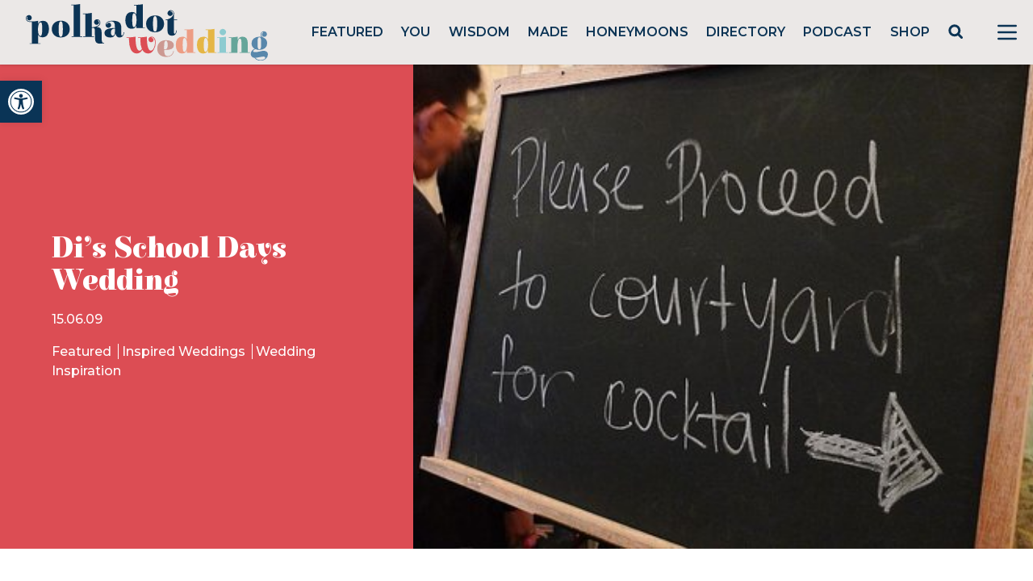

--- FILE ---
content_type: text/html; charset=UTF-8
request_url: https://polkadotwedding.com/2009/06/dis-school-days-wedding/sinagepreview/
body_size: 45676
content:
<!doctype html>
<html lang="en-AU">

<head>
	<meta charset="UTF-8">
<script>
var gform;gform||(document.addEventListener("gform_main_scripts_loaded",function(){gform.scriptsLoaded=!0}),window.addEventListener("DOMContentLoaded",function(){gform.domLoaded=!0}),gform={domLoaded:!1,scriptsLoaded:!1,initializeOnLoaded:function(o){gform.domLoaded&&gform.scriptsLoaded?o():!gform.domLoaded&&gform.scriptsLoaded?window.addEventListener("DOMContentLoaded",o):document.addEventListener("gform_main_scripts_loaded",o)},hooks:{action:{},filter:{}},addAction:function(o,n,r,t){gform.addHook("action",o,n,r,t)},addFilter:function(o,n,r,t){gform.addHook("filter",o,n,r,t)},doAction:function(o){gform.doHook("action",o,arguments)},applyFilters:function(o){return gform.doHook("filter",o,arguments)},removeAction:function(o,n){gform.removeHook("action",o,n)},removeFilter:function(o,n,r){gform.removeHook("filter",o,n,r)},addHook:function(o,n,r,t,i){null==gform.hooks[o][n]&&(gform.hooks[o][n]=[]);var e=gform.hooks[o][n];null==i&&(i=n+"_"+e.length),gform.hooks[o][n].push({tag:i,callable:r,priority:t=null==t?10:t})},doHook:function(n,o,r){var t;if(r=Array.prototype.slice.call(r,1),null!=gform.hooks[n][o]&&((o=gform.hooks[n][o]).sort(function(o,n){return o.priority-n.priority}),o.forEach(function(o){"function"!=typeof(t=o.callable)&&(t=window[t]),"action"==n?t.apply(null,r):r[0]=t.apply(null,r)})),"filter"==n)return r[0]},removeHook:function(o,n,t,i){var r;null!=gform.hooks[o][n]&&(r=(r=gform.hooks[o][n]).filter(function(o,n,r){return!!(null!=i&&i!=o.tag||null!=t&&t!=o.priority)}),gform.hooks[o][n]=r)}});
</script>

	<meta name="viewport" content="width=device-width, initial-scale=1">

        <link rel="preconnect" href="https://fonts.gstatic.com">
        <link href="https://fonts.googleapis.com/css2?family=Elsie:wght@400;900&family=Montserrat:wght@400;500;600;700&display=swap" rel="stylesheet">
	
        <script src="https://cdn.jsdelivr.net/gh/alpinejs/alpine@v2.8.0/dist/alpine.min.js" defer></script>
	<meta name="p:domain_verify" content="c5b84fd8e36b0a1aa7f2ac2a70fc79dc"/>
        
        <!-- Google Tag Manager -->
        <script>(function(w,d,s,l,i){w[l]=w[l]||[];w[l].push({'gtm.start':
        new Date().getTime(),event:'gtm.js'});var f=d.getElementsByTagName(s)[0],
        j=d.createElement(s),dl=l!='dataLayer'?'&l='+l:'';j.async=true;j.src=
        'https://www.googletagmanager.com/gtm.js?id='+i+dl;f.parentNode.insertBefore(j,f);
        })(window,document,'script','dataLayer','GTM-P7JBPBK');</script>
        <!-- End Google Tag Manager -->
        
        <meta name='robots' content='noindex, follow' />
<script async src="https://www.googletagmanager.com/gtag/js?id=G-JL323E5R3G&l=dataLayerPYS"></script>
<script>
	window.dataLayerPYS = window.dataLayerPYS || [];
	function gtag(){dataLayerPYS.push(arguments);}
</script>
<!-- Google Tag Manager by PYS -->
    <script data-cfasync="false" data-pagespeed-no-defer>
	    window.dataLayerPYS = window.dataLayerPYS || [];
	</script>
<!-- End Google Tag Manager by PYS -->
	<!-- This site is optimized with the Yoast SEO plugin v23.5 - https://yoast.com/wordpress/plugins/seo/ -->
	<title>sinagepreview - Image Polka Dot Wedding</title>
	<meta property="og:locale" content="en_US" />
	<meta property="og:type" content="article" />
	<meta property="og:title" content="sinagepreview - Image Polka Dot Wedding" />
	<meta property="og:url" content="https://polkadotwedding.com/2009/06/dis-school-days-wedding/sinagepreview/" />
	<meta property="og:site_name" content="Polka Dot Wedding" />
	<meta property="article:publisher" content="http://www.facebook.com/polkadotwedding" />
	<meta property="og:image" content="https://polkadotwedding.com/2009/06/dis-school-days-wedding/sinagepreview" />
	<meta property="og:image:width" content="550" />
	<meta property="og:image:height" content="309" />
	<meta property="og:image:type" content="image/jpeg" />
	<meta name="twitter:card" content="summary_large_image" />
	<meta name="twitter:site" content="@polkadotbride" />
	<script type="application/ld+json" class="yoast-schema-graph">{"@context":"https://schema.org","@graph":[{"@type":"WebPage","@id":"https://polkadotwedding.com/2009/06/dis-school-days-wedding/sinagepreview/","url":"https://polkadotwedding.com/2009/06/dis-school-days-wedding/sinagepreview/","name":"sinagepreview - Image Polka Dot Wedding","isPartOf":{"@id":"https://polkadotwedding.com/#website"},"primaryImageOfPage":{"@id":"https://polkadotwedding.com/2009/06/dis-school-days-wedding/sinagepreview/#primaryimage"},"image":{"@id":"https://polkadotwedding.com/2009/06/dis-school-days-wedding/sinagepreview/#primaryimage"},"thumbnailUrl":"https://pdbmedia.s3.ap-southeast-2.amazonaws.com/2009/06/sinagepreview.jpg","datePublished":"2009-06-09T04:46:44+00:00","dateModified":"2009-06-09T04:46:44+00:00","breadcrumb":{"@id":"https://polkadotwedding.com/2009/06/dis-school-days-wedding/sinagepreview/#breadcrumb"},"inLanguage":"en-AU","potentialAction":[{"@type":"ReadAction","target":["https://polkadotwedding.com/2009/06/dis-school-days-wedding/sinagepreview/"]}]},{"@type":"ImageObject","inLanguage":"en-AU","@id":"https://polkadotwedding.com/2009/06/dis-school-days-wedding/sinagepreview/#primaryimage","url":"https://pdbmedia.s3.ap-southeast-2.amazonaws.com/2009/06/sinagepreview.jpg","contentUrl":"https://pdbmedia.s3.ap-southeast-2.amazonaws.com/2009/06/sinagepreview.jpg"},{"@type":"BreadcrumbList","@id":"https://polkadotwedding.com/2009/06/dis-school-days-wedding/sinagepreview/#breadcrumb","itemListElement":[{"@type":"ListItem","position":1,"name":"Home","item":"https://polkadotwedding.com/"},{"@type":"ListItem","position":2,"name":"Di&#8217;s School Days Wedding","item":"https://polkadotwedding.com/2009/06/dis-school-days-wedding/"},{"@type":"ListItem","position":3,"name":"sinagepreview"}]},{"@type":"WebSite","@id":"https://polkadotwedding.com/#website","url":"https://polkadotwedding.com/","name":"Polka Dot Wedding","description":"Feel Good Weddings","publisher":{"@id":"https://polkadotwedding.com/#organization"},"potentialAction":[{"@type":"SearchAction","target":{"@type":"EntryPoint","urlTemplate":"https://polkadotwedding.com/?s={search_term_string}"},"query-input":{"@type":"PropertyValueSpecification","valueRequired":true,"valueName":"search_term_string"}}],"inLanguage":"en-AU"},{"@type":"Organization","@id":"https://polkadotwedding.com/#organization","name":"Polka Dot Wedding","url":"https://polkadotwedding.com/","logo":{"@type":"ImageObject","inLanguage":"en-AU","@id":"https://polkadotwedding.com/#/schema/logo/image/","url":"https://pdbmedia.s3.ap-southeast-2.amazonaws.com/2021/02/PDW-Logo-TAG-1.png","contentUrl":"https://pdbmedia.s3.ap-southeast-2.amazonaws.com/2021/02/PDW-Logo-TAG-1.png","width":1080,"height":400,"caption":"Polka Dot Wedding"},"image":{"@id":"https://polkadotwedding.com/#/schema/logo/image/"},"sameAs":["http://www.facebook.com/polkadotwedding","https://x.com/polkadotbride","http://instagram.com/polkadotwedding","http://www.pinterest.com/polkadotwedding"]}]}</script>
	<!-- / Yoast SEO plugin. -->


<link rel='dns-prefetch' href='//www.google.com' />
<link rel='stylesheet' id='pmprommpu_frontend-css' href='https://polkadotwedding.com/wp-content/plugins/pmpro-multiple-memberships-per-user/css/frontend.css?ver=0.8.2' media='screen' />
<link rel='stylesheet' id='formidable-css' href='https://polkadotwedding.com/wp-content/plugins/formidable/css/formidableforms.css?ver=528940' media='all' />
<link rel='stylesheet' id='adsanity-default-css-css' href='https://polkadotwedding.com/wp-content/plugins/adsanity/dist/css/widget-default.css?ver=1.9.5' media='screen' />
<link rel='stylesheet' id='sbi_styles-css' href='https://polkadotwedding.com/wp-content/plugins/instagram-feed/css/sbi-styles.min.css?ver=6.9.1' media='all' />
<link rel='stylesheet' id='wp-block-library-css' href='https://polkadotwedding.com/wp-includes/css/dist/block-library/style.min.css?ver=6.4.7' media='all' />
<style id='classic-theme-styles-inline-css'>
/*! This file is auto-generated */
.wp-block-button__link{color:#fff;background-color:#32373c;border-radius:9999px;box-shadow:none;text-decoration:none;padding:calc(.667em + 2px) calc(1.333em + 2px);font-size:1.125em}.wp-block-file__button{background:#32373c;color:#fff;text-decoration:none}
</style>
<style id='global-styles-inline-css'>
body{--wp--preset--color--black: #000000;--wp--preset--color--cyan-bluish-gray: #abb8c3;--wp--preset--color--white: #ffffff;--wp--preset--color--pale-pink: #f78da7;--wp--preset--color--vivid-red: #cf2e2e;--wp--preset--color--luminous-vivid-orange: #ff6900;--wp--preset--color--luminous-vivid-amber: #fcb900;--wp--preset--color--light-green-cyan: #7bdcb5;--wp--preset--color--vivid-green-cyan: #00d084;--wp--preset--color--pale-cyan-blue: #8ed1fc;--wp--preset--color--vivid-cyan-blue: #0693e3;--wp--preset--color--vivid-purple: #9b51e0;--wp--preset--gradient--vivid-cyan-blue-to-vivid-purple: linear-gradient(135deg,rgba(6,147,227,1) 0%,rgb(155,81,224) 100%);--wp--preset--gradient--light-green-cyan-to-vivid-green-cyan: linear-gradient(135deg,rgb(122,220,180) 0%,rgb(0,208,130) 100%);--wp--preset--gradient--luminous-vivid-amber-to-luminous-vivid-orange: linear-gradient(135deg,rgba(252,185,0,1) 0%,rgba(255,105,0,1) 100%);--wp--preset--gradient--luminous-vivid-orange-to-vivid-red: linear-gradient(135deg,rgba(255,105,0,1) 0%,rgb(207,46,46) 100%);--wp--preset--gradient--very-light-gray-to-cyan-bluish-gray: linear-gradient(135deg,rgb(238,238,238) 0%,rgb(169,184,195) 100%);--wp--preset--gradient--cool-to-warm-spectrum: linear-gradient(135deg,rgb(74,234,220) 0%,rgb(151,120,209) 20%,rgb(207,42,186) 40%,rgb(238,44,130) 60%,rgb(251,105,98) 80%,rgb(254,248,76) 100%);--wp--preset--gradient--blush-light-purple: linear-gradient(135deg,rgb(255,206,236) 0%,rgb(152,150,240) 100%);--wp--preset--gradient--blush-bordeaux: linear-gradient(135deg,rgb(254,205,165) 0%,rgb(254,45,45) 50%,rgb(107,0,62) 100%);--wp--preset--gradient--luminous-dusk: linear-gradient(135deg,rgb(255,203,112) 0%,rgb(199,81,192) 50%,rgb(65,88,208) 100%);--wp--preset--gradient--pale-ocean: linear-gradient(135deg,rgb(255,245,203) 0%,rgb(182,227,212) 50%,rgb(51,167,181) 100%);--wp--preset--gradient--electric-grass: linear-gradient(135deg,rgb(202,248,128) 0%,rgb(113,206,126) 100%);--wp--preset--gradient--midnight: linear-gradient(135deg,rgb(2,3,129) 0%,rgb(40,116,252) 100%);--wp--preset--font-size--small: 13px;--wp--preset--font-size--medium: 20px;--wp--preset--font-size--large: 36px;--wp--preset--font-size--x-large: 42px;--wp--preset--spacing--20: 0.44rem;--wp--preset--spacing--30: 0.67rem;--wp--preset--spacing--40: 1rem;--wp--preset--spacing--50: 1.5rem;--wp--preset--spacing--60: 2.25rem;--wp--preset--spacing--70: 3.38rem;--wp--preset--spacing--80: 5.06rem;--wp--preset--shadow--natural: 6px 6px 9px rgba(0, 0, 0, 0.2);--wp--preset--shadow--deep: 12px 12px 50px rgba(0, 0, 0, 0.4);--wp--preset--shadow--sharp: 6px 6px 0px rgba(0, 0, 0, 0.2);--wp--preset--shadow--outlined: 6px 6px 0px -3px rgba(255, 255, 255, 1), 6px 6px rgba(0, 0, 0, 1);--wp--preset--shadow--crisp: 6px 6px 0px rgba(0, 0, 0, 1);}:where(.is-layout-flex){gap: 0.5em;}:where(.is-layout-grid){gap: 0.5em;}body .is-layout-flow > .alignleft{float: left;margin-inline-start: 0;margin-inline-end: 2em;}body .is-layout-flow > .alignright{float: right;margin-inline-start: 2em;margin-inline-end: 0;}body .is-layout-flow > .aligncenter{margin-left: auto !important;margin-right: auto !important;}body .is-layout-constrained > .alignleft{float: left;margin-inline-start: 0;margin-inline-end: 2em;}body .is-layout-constrained > .alignright{float: right;margin-inline-start: 2em;margin-inline-end: 0;}body .is-layout-constrained > .aligncenter{margin-left: auto !important;margin-right: auto !important;}body .is-layout-constrained > :where(:not(.alignleft):not(.alignright):not(.alignfull)){max-width: var(--wp--style--global--content-size);margin-left: auto !important;margin-right: auto !important;}body .is-layout-constrained > .alignwide{max-width: var(--wp--style--global--wide-size);}body .is-layout-flex{display: flex;}body .is-layout-flex{flex-wrap: wrap;align-items: center;}body .is-layout-flex > *{margin: 0;}body .is-layout-grid{display: grid;}body .is-layout-grid > *{margin: 0;}:where(.wp-block-columns.is-layout-flex){gap: 2em;}:where(.wp-block-columns.is-layout-grid){gap: 2em;}:where(.wp-block-post-template.is-layout-flex){gap: 1.25em;}:where(.wp-block-post-template.is-layout-grid){gap: 1.25em;}.has-black-color{color: var(--wp--preset--color--black) !important;}.has-cyan-bluish-gray-color{color: var(--wp--preset--color--cyan-bluish-gray) !important;}.has-white-color{color: var(--wp--preset--color--white) !important;}.has-pale-pink-color{color: var(--wp--preset--color--pale-pink) !important;}.has-vivid-red-color{color: var(--wp--preset--color--vivid-red) !important;}.has-luminous-vivid-orange-color{color: var(--wp--preset--color--luminous-vivid-orange) !important;}.has-luminous-vivid-amber-color{color: var(--wp--preset--color--luminous-vivid-amber) !important;}.has-light-green-cyan-color{color: var(--wp--preset--color--light-green-cyan) !important;}.has-vivid-green-cyan-color{color: var(--wp--preset--color--vivid-green-cyan) !important;}.has-pale-cyan-blue-color{color: var(--wp--preset--color--pale-cyan-blue) !important;}.has-vivid-cyan-blue-color{color: var(--wp--preset--color--vivid-cyan-blue) !important;}.has-vivid-purple-color{color: var(--wp--preset--color--vivid-purple) !important;}.has-black-background-color{background-color: var(--wp--preset--color--black) !important;}.has-cyan-bluish-gray-background-color{background-color: var(--wp--preset--color--cyan-bluish-gray) !important;}.has-white-background-color{background-color: var(--wp--preset--color--white) !important;}.has-pale-pink-background-color{background-color: var(--wp--preset--color--pale-pink) !important;}.has-vivid-red-background-color{background-color: var(--wp--preset--color--vivid-red) !important;}.has-luminous-vivid-orange-background-color{background-color: var(--wp--preset--color--luminous-vivid-orange) !important;}.has-luminous-vivid-amber-background-color{background-color: var(--wp--preset--color--luminous-vivid-amber) !important;}.has-light-green-cyan-background-color{background-color: var(--wp--preset--color--light-green-cyan) !important;}.has-vivid-green-cyan-background-color{background-color: var(--wp--preset--color--vivid-green-cyan) !important;}.has-pale-cyan-blue-background-color{background-color: var(--wp--preset--color--pale-cyan-blue) !important;}.has-vivid-cyan-blue-background-color{background-color: var(--wp--preset--color--vivid-cyan-blue) !important;}.has-vivid-purple-background-color{background-color: var(--wp--preset--color--vivid-purple) !important;}.has-black-border-color{border-color: var(--wp--preset--color--black) !important;}.has-cyan-bluish-gray-border-color{border-color: var(--wp--preset--color--cyan-bluish-gray) !important;}.has-white-border-color{border-color: var(--wp--preset--color--white) !important;}.has-pale-pink-border-color{border-color: var(--wp--preset--color--pale-pink) !important;}.has-vivid-red-border-color{border-color: var(--wp--preset--color--vivid-red) !important;}.has-luminous-vivid-orange-border-color{border-color: var(--wp--preset--color--luminous-vivid-orange) !important;}.has-luminous-vivid-amber-border-color{border-color: var(--wp--preset--color--luminous-vivid-amber) !important;}.has-light-green-cyan-border-color{border-color: var(--wp--preset--color--light-green-cyan) !important;}.has-vivid-green-cyan-border-color{border-color: var(--wp--preset--color--vivid-green-cyan) !important;}.has-pale-cyan-blue-border-color{border-color: var(--wp--preset--color--pale-cyan-blue) !important;}.has-vivid-cyan-blue-border-color{border-color: var(--wp--preset--color--vivid-cyan-blue) !important;}.has-vivid-purple-border-color{border-color: var(--wp--preset--color--vivid-purple) !important;}.has-vivid-cyan-blue-to-vivid-purple-gradient-background{background: var(--wp--preset--gradient--vivid-cyan-blue-to-vivid-purple) !important;}.has-light-green-cyan-to-vivid-green-cyan-gradient-background{background: var(--wp--preset--gradient--light-green-cyan-to-vivid-green-cyan) !important;}.has-luminous-vivid-amber-to-luminous-vivid-orange-gradient-background{background: var(--wp--preset--gradient--luminous-vivid-amber-to-luminous-vivid-orange) !important;}.has-luminous-vivid-orange-to-vivid-red-gradient-background{background: var(--wp--preset--gradient--luminous-vivid-orange-to-vivid-red) !important;}.has-very-light-gray-to-cyan-bluish-gray-gradient-background{background: var(--wp--preset--gradient--very-light-gray-to-cyan-bluish-gray) !important;}.has-cool-to-warm-spectrum-gradient-background{background: var(--wp--preset--gradient--cool-to-warm-spectrum) !important;}.has-blush-light-purple-gradient-background{background: var(--wp--preset--gradient--blush-light-purple) !important;}.has-blush-bordeaux-gradient-background{background: var(--wp--preset--gradient--blush-bordeaux) !important;}.has-luminous-dusk-gradient-background{background: var(--wp--preset--gradient--luminous-dusk) !important;}.has-pale-ocean-gradient-background{background: var(--wp--preset--gradient--pale-ocean) !important;}.has-electric-grass-gradient-background{background: var(--wp--preset--gradient--electric-grass) !important;}.has-midnight-gradient-background{background: var(--wp--preset--gradient--midnight) !important;}.has-small-font-size{font-size: var(--wp--preset--font-size--small) !important;}.has-medium-font-size{font-size: var(--wp--preset--font-size--medium) !important;}.has-large-font-size{font-size: var(--wp--preset--font-size--large) !important;}.has-x-large-font-size{font-size: var(--wp--preset--font-size--x-large) !important;}
.wp-block-navigation a:where(:not(.wp-element-button)){color: inherit;}
:where(.wp-block-post-template.is-layout-flex){gap: 1.25em;}:where(.wp-block-post-template.is-layout-grid){gap: 1.25em;}
:where(.wp-block-columns.is-layout-flex){gap: 2em;}:where(.wp-block-columns.is-layout-grid){gap: 2em;}
.wp-block-pullquote{font-size: 1.5em;line-height: 1.6;}
</style>
<link rel='stylesheet' id='adsanity-cas-css' href='https://polkadotwedding.com/cas-custom-sizes/?ver=1.5.1' media='all' />
<link rel='stylesheet' id='cpsh-shortcodes-css' href='https://polkadotwedding.com/wp-content/plugins/column-shortcodes//assets/css/shortcodes.css?ver=1.0.1' media='all' />
<link rel='stylesheet' id='pmpro_frontend-css' href='https://polkadotwedding.com/wp-content/plugins/paid-memberships-pro/css/frontend.css?ver=2.11.2' media='screen' />
<link rel='stylesheet' id='pmpro_print-css' href='https://polkadotwedding.com/wp-content/plugins/paid-memberships-pro/css/print.css?ver=2.11.2' media='print' />
<link rel='stylesheet' id='pdw-theme-css-css' href='https://polkadotwedding.com/wp-content/themes/pwedding/assets/css/tailwind.css?ver=1674658934' media='all' />
<link rel='stylesheet' id='pdw-splide-css-css' href='https://polkadotwedding.com/wp-content/themes/pwedding/assets/css/splide.min.css?ver=1663309722' media='all' />
<link rel='stylesheet' id='pojo-a11y-css' href='https://polkadotwedding.com/wp-content/plugins/pojo-accessibility/assets/css/style.min.css?ver=1.0.0' media='all' />
<link rel='stylesheet' id='popup-maker-site-css' href='//polkadotwedding.com/wp-content/uploads/pum/pum-site-styles.css?generated=1740640432&#038;ver=1.20.4' media='all' />
<script src="https://polkadotwedding.com/wp-includes/js/jquery/jquery.min.js?ver=3.7.1" id="jquery-core-js"></script>
<script src="https://polkadotwedding.com/wp-includes/js/jquery/jquery-migrate.min.js?ver=3.4.1" id="jquery-migrate-js"></script>
<script src="https://polkadotwedding.com/wp-content/themes/pwedding/assets/js/sitewide.js?ver=1663309722" id="pdw-sitewide-js-js"></script>
<script src="https://polkadotwedding.com/wp-content/themes/pwedding/assets/js/splide.min.js?ver=1663309722" id="pdw-splide-js-js"></script>
<script src="https://polkadotwedding.com/wp-content/themes/pwedding/assets/js/single.js?ver=1702136761" id="pdw-single-js-js"></script>
<script defer='defer' src="https://polkadotwedding.com/wp-content/plugins/gravityforms/js/jquery.json.min.js?ver=2.8.18" id="gform_json-js"></script>
<script id="gform_gravityforms-js-extra">
var gf_global = {"gf_currency_config":{"name":"Australian Dollar","symbol_left":"$","symbol_right":"","symbol_padding":" ","thousand_separator":",","decimal_separator":".","decimals":2,"code":"AUD"},"base_url":"https:\/\/polkadotwedding.com\/wp-content\/plugins\/gravityforms","number_formats":[],"spinnerUrl":"https:\/\/polkadotwedding.com\/wp-content\/plugins\/gravityforms\/images\/spinner.svg","version_hash":"c6ff839851cec319fc662e9e222e409c","strings":{"newRowAdded":"New row added.","rowRemoved":"Row removed","formSaved":"The form has been saved.  The content contains the link to return and complete the form."}};
var gf_global = {"gf_currency_config":{"name":"Australian Dollar","symbol_left":"$","symbol_right":"","symbol_padding":" ","thousand_separator":",","decimal_separator":".","decimals":2,"code":"AUD"},"base_url":"https:\/\/polkadotwedding.com\/wp-content\/plugins\/gravityforms","number_formats":[],"spinnerUrl":"https:\/\/polkadotwedding.com\/wp-content\/plugins\/gravityforms\/images\/spinner.svg","version_hash":"c6ff839851cec319fc662e9e222e409c","strings":{"newRowAdded":"New row added.","rowRemoved":"Row removed","formSaved":"The form has been saved.  The content contains the link to return and complete the form."}};
var gform_i18n = {"datepicker":{"days":{"monday":"Mo","tuesday":"Tu","wednesday":"We","thursday":"Th","friday":"Fr","saturday":"Sa","sunday":"Su"},"months":{"january":"January","february":"February","march":"March","april":"April","may":"May","june":"June","july":"July","august":"August","september":"September","october":"October","november":"November","december":"December"},"firstDay":0,"iconText":"Select date"}};
var gf_legacy_multi = {"59":"","61":""};
var gform_gravityforms = {"strings":{"invalid_file_extension":"This type of file is not allowed. Must be one of the following:","delete_file":"Delete this file","in_progress":"in progress","file_exceeds_limit":"File exceeds size limit","illegal_extension":"This type of file is not allowed.","max_reached":"Maximum number of files reached","unknown_error":"There was a problem while saving the file on the server","currently_uploading":"Please wait for the uploading to complete","cancel":"Cancel","cancel_upload":"Cancel this upload","cancelled":"Cancelled"},"vars":{"images_url":"https:\/\/polkadotwedding.com\/wp-content\/plugins\/gravityforms\/images"}};
</script>
<script defer='defer' src="https://polkadotwedding.com/wp-content/plugins/gravityforms/js/gravityforms.min.js?ver=2.8.18" id="gform_gravityforms-js"></script>
<script defer='defer' src="https://polkadotwedding.com/wp-content/plugins/gravityforms/assets/js/dist/utils.min.js?ver=50c7bea9c2320e16728e44ae9fde5f26" id="gform_gravityforms_utils-js"></script>
<script defer='defer' src="https://www.google.com/recaptcha/api.js?hl=en&amp;ver=6.4.7#038;render=explicit" id="gform_recaptcha-js"></script>
<script type="text/javascript">document.documentElement.className += " js";</script>
<style type="text/css">
#pojo-a11y-toolbar .pojo-a11y-toolbar-toggle a{ background-color: #0a3456;	color: #ffffff;}
#pojo-a11y-toolbar .pojo-a11y-toolbar-overlay, #pojo-a11y-toolbar .pojo-a11y-toolbar-overlay ul.pojo-a11y-toolbar-items.pojo-a11y-links{ border-color: #0a3456;}
body.pojo-a11y-focusable a:focus{ outline-style: solid !important;	outline-width: 1px !important;	outline-color: #dc4d54 !important;}
#pojo-a11y-toolbar{ top: 100px !important;}
#pojo-a11y-toolbar .pojo-a11y-toolbar-overlay{ background-color: #ffffff;}
#pojo-a11y-toolbar .pojo-a11y-toolbar-overlay ul.pojo-a11y-toolbar-items li.pojo-a11y-toolbar-item a, #pojo-a11y-toolbar .pojo-a11y-toolbar-overlay p.pojo-a11y-toolbar-title{ color: #0a3456;}
#pojo-a11y-toolbar .pojo-a11y-toolbar-overlay ul.pojo-a11y-toolbar-items li.pojo-a11y-toolbar-item a.active{ background-color: #0a3456;	color: #ffffff;}
@media (max-width: 767px) { #pojo-a11y-toolbar { top: 50px !important; } }</style><link rel="icon" href="https://pdbmedia.s3.ap-southeast-2.amazonaws.com/2024/06/cropped-cropped-PDW-Logo-FAVICON-32x32.png" sizes="32x32" />
<link rel="icon" href="https://pdbmedia.s3.ap-southeast-2.amazonaws.com/2024/06/cropped-cropped-PDW-Logo-FAVICON-192x192.png" sizes="192x192" />
<link rel="apple-touch-icon" href="https://pdbmedia.s3.ap-southeast-2.amazonaws.com/2024/06/cropped-cropped-PDW-Logo-FAVICON-180x180.png" />
<meta name="msapplication-TileImage" content="https://pdbmedia.s3.ap-southeast-2.amazonaws.com/2024/06/cropped-cropped-PDW-Logo-FAVICON-270x270.png" />
		<style id="wp-custom-css">
			.dz-details {
      display: flex;
      flex-flow: column-reverse;
}

.frm_multi_upload.frm_clearfix {
    display: flex;
    flex-wrap: wrap;
    padding: 1rem 2rem;
    background-color: #f5f5f5;
    border-radius: 5px;
    margin: 1rem 0;
}

.frm_multi_upload.frm_clearfix .dz-message.needsclick {
    width: 100%;
}

.frm_multi_upload.frm_clearfix .dz-preview.frm_clearfix {
    width: 50%;
    margin: 1rem 0;
}
/*
a.dz-remove.frm_icon_font.frm_cancel1_icon:after {
    content: "\D7";
    display: flex;
    width: 30px;
    height: 30px;
    color: red;
    font-size: 32px;
    text-decoration: none;
    margin-top: -10px;
}

a.dz-remove.frm_icon_font.frm_cancel1_icon {
    text-decoration: none;
}
*/
.frm_form_field.frm_hidden {
  display: none;
}

.search-submit {
	cursor: pointer;
}		</style>
		</head>

<body data-rsssl=1 class="attachment attachment-template-default single single-attachment postid-8105 attachmentid-8105 attachment-jpeg wp-custom-logo wp-embed-responsive text-pdw-dark pmpro-body-has-access">

        
        <header id="masthead" 
            class="flex h-20 shadow items-center justify-between bg-pdw-gray 2xl:container mx-auto sticky top-0 z-top"
            >

        <div class="site-branding">
                                <a href="https://polkadotwedding.com/" 
           class="logo-link px-8 py-2 flex" 
           rel="home" 
           aria-current="page" 
           role="link">
                        <img width="300" 
                 height="71"                 
                 src="/wp-content/themes/pwedding/assets/images/PolkaDotWedding.svg">
        </a>
            </div><!-- .site-branding -->

        <nav id="site-navigation" class="hidden lg:block flex-grow font-semibold py-3">
            <ul id="menu-main" class="flex justify-evenly list-none"><li id="menu-item-859846" class="menu-item menu-item-type-taxonomy menu-item-object-category menu-item-859846 uppercase"><a href="https://polkadotwedding.com/category/bride/">Featured</a></li>
<li id="menu-item-859849" class="menu-item menu-item-type-taxonomy menu-item-object-category menu-item-859849 uppercase"><a href="https://polkadotwedding.com/category/weddings/">You</a></li>
<li id="menu-item-859847" class="menu-item menu-item-type-taxonomy menu-item-object-category menu-item-859847 uppercase"><a href="https://polkadotwedding.com/category/wisdom/">Wisdom</a></li>
<li id="menu-item-859848" class="menu-item menu-item-type-taxonomy menu-item-object-category menu-item-859848 uppercase"><a href="https://polkadotwedding.com/category/made/">Made</a></li>
<li id="menu-item-859851" class="menu-item menu-item-type-taxonomy menu-item-object-category menu-item-859851 uppercase"><a href="https://polkadotwedding.com/category/honeymoons/">Honeymoons</a></li>
<li id="menu-item-862224" class="menu-item menu-item-type-custom menu-item-object-custom menu-item-862224 uppercase"><a href="/wedding-directory/">Directory</a></li>
<li id="menu-item-984653" class="menu-item menu-item-type-taxonomy menu-item-object-category menu-item-984653 uppercase"><a href="https://polkadotwedding.com/category/podcast/">Podcast</a></li>
<li id="menu-item-1001745" class="menu-item menu-item-type-custom menu-item-object-custom menu-item-1001745 uppercase"><a href="https://shop.polkadotwedding.com/">Shop</a></li>
<li id="menu-item-960176" class="pdwsrch popmake-862982 menu-item menu-item-type-custom menu-item-object-custom menu-item-960176 uppercase"><a href="#"><svg width="20" height="20" viewBox="0 0 20 20" fill="none" xmlns="http://www.w3.org/2000/svg">
                <circle cx="8.78439" cy="8.78436" r="6" stroke="#0C3455" stroke-width="3"></circle>
                <rect x="11.3459" y="13.4158" width="3" height="8.80485" rx="1.5" transform="rotate(-45 11.3459 13.4158)" fill="#0C3455"></rect>
              </svg></a></li>
</ul>        </nav><!-- #site-navigation -->

        <button
                x-data="{usedKeyboard: false}"
                @keydown.window.tab="usedKeyboard = true"
                @click="$dispatch('open-menu', { open: true })"
                class="block text-pdw-dark focus:outline-none px-2">        
                    <svg class="h-12 w-12 px-2 fill-current" viewBox="0 0 24 24">
                        <path fill-rule="evenodd" d="M4 5h16a1 1 0 0 1 0 2H4a1 1 0 1 1 0-2zm0 6h16a1 1 0 0 1 0 2H4a1 1 0 0 1 0-2zm0 6h16a1 1 0 0 1 0 2H4a1 1 0 0 1 0-2z"/>
                    </svg>        
        </button>

    </header><!-- #masthead -->
    
    <div id="page" class="site">
        <section
    class="relative z-top-all"
    x-data="slideout()"
    x-cloak
    @open-menu.window="open = $event.detail.open"
    @keydown.window.tab="usedKeyboard = true"
    @keydown.escape="open = false"
    x-init="init()">
    <div
        x-show.transition.opacity.duration.500="open"
        @click="open = false"
        class="fixed inset-0 bg-black bg-opacity-25"></div>
    <div
        class="fixed transition duration-300 right-0 top-0 transform
                w-full max-w-xs h-screen bg-gray-100 overflow-hidden"
        :class="{'translate-x-full': !open}">
        <button
            @click="open = false"
            x-ref="closeButton"
            :class="{'focus:outline-none': !usedKeyboard}"
            class="fixed top-0 right-0 mr-4 mt-2 z-50">
            <svg xmlns="http://www.w3.org/2000/svg" width="48" height="48" viewBox="0 0 24 24" fill="none" stroke="#000" stroke-width="1.5" stroke-linecap="round" stroke-linejoin="round" class="feather feather-x"><line x1="18" y1="6" x2="6" y2="18"></line><line x1="6" y1="6" x2="18" y2="18"></line></svg>
        </button>
        <div class="p-16 px-6 absolute top-0 h-full w-full overflow-y-scroll">
            <nav id="slideout-navigation" class="max-w-12 mx-auto">
            <ul id="menu-slideout" class="flex flex-col justify-start list-none"><li id="menu-item-862150" class="menu-item menu-item-type-post_type menu-item-object-page menu-item-862150 uppercase mb-4 text-sm font-semibold pl-2 pb-4 border-b border-pdw-blue"><a href="https://polkadotwedding.com/advertise-your-business-on-the-feel-good-wedding-website/">Advertise</a></li>
<li id="menu-item-862151" class="menu-item menu-item-type-post_type menu-item-object-page menu-item-862151 uppercase mb-4 text-sm font-semibold pl-2 pb-4 border-b border-pdw-blue"><a href="https://polkadotwedding.com/about/">About</a></li>
<li id="menu-item-862392" class="menu-item menu-item-type-custom menu-item-object-custom menu-item-862392 uppercase mb-4 text-sm font-semibold pl-2 pb-4 border-b border-pdw-blue"><a href="/wedding-directory/">Directory</a></li>
<li id="menu-item-925700" class="menu-item menu-item-type-custom menu-item-object-custom menu-item-925700 uppercase mb-4 text-sm font-semibold pl-2 pb-4 border-b border-pdw-blue"><a href="https://shop.polkadotwedding.com/">Shop</a></li>
<li id="menu-item-987857" class="menu-item menu-item-type-taxonomy menu-item-object-category menu-item-987857 uppercase mb-4 text-sm font-semibold pl-2 pb-4 border-b border-pdw-blue"><a href="https://polkadotwedding.com/category/podcast/">Podcast</a></li>
<li id="menu-item-862152" class="menu-item menu-item-type-post_type menu-item-object-page menu-item-862152 uppercase mb-4 text-sm font-semibold pl-2 pb-4 border-b border-pdw-blue"><a href="https://polkadotwedding.com/contact-polkadotwedding/">Contact Us</a></li>
<li id="menu-item-867422" class="menu-item menu-item-type-custom menu-item-object-custom menu-item-867422 uppercase mb-4 text-sm font-semibold pl-2 pb-4 border-b border-pdw-blue"><a href="/make-a-submission-to-polka-dot-wedding/">Make A Submission</a></li>
<li id="menu-item-862219" class="popmake-860012 menu-item menu-item-type- menu-item-object-login menu-item-862219 uppercase mb-4 text-sm font-semibold pl-2 pb-4 border-b border-pdw-blue"><a href="https://polkadotwedding.com/login/?redirect_to=https%3A%2F%2Fpolkadotwedding.com%2F2009%2F06%2Fdis-school-days-wedding%2Fsinagepreview%2F">Login</a></li>
<li id="menu-item-908883" class="menu-item menu-item-type-custom menu-item-object-custom menu-item-908883 uppercase mb-4 text-sm font-semibold pl-2 pb-4 border-b border-pdw-blue"><a href="/membership-checkout/?level=3">Register</a></li>
</ul>            </nav><!-- #slideout-navigation -->
        </div>
    </div>
</section><main id="main" class="">

    
        
        
    

<section class="w-full 2xl:container mx-auto flex flex-col md:flex-row">
        <div class="p-4 text-white flex flex-col
                md:justify-center md:items-center
               md:w-2/5                bg-pdw-featured">

        
                        
                            <h1 class="font-elsie text-2xl font-bold md:text-4xl md:w-4/5">Di&#8217;s School Days Wedding</h1>            
                            <div class="py-4 md:w-4/5">15.06.09</div>            
            <div class="md:w-4/5">
                
                        <a class="no-underline pr-1 mr-1 border-r border-current last:border-r-0"
           href="https://polkadotwedding.com/category/bride/">
            Featured        </a>
            <a class="no-underline pr-1 mr-1 border-r border-current last:border-r-0"
           href="https://polkadotwedding.com/category/bride/inspired-weddings/">
            Inspired Weddings        </a>
            <a class="no-underline pr-1 mr-1 border-r border-current last:border-r-0"
           href="https://polkadotwedding.com/category/bride/wedding-inspiration/">
            Wedding Inspiration        </a>
                    
                                
            </div>
        
    </div>

    <div class=" md:w-3/5">
        
        <img width="550" height="309" src="https://pdbmedia.s3.ap-southeast-2.amazonaws.com/2010/07/sinagepreview.jpg" class="object-cover object-mid w-full h-52 md:h-150  wp-post-image" alt="" title="Di&#8217;s School Days Wedding" decoding="async" srcset="https://pdbmedia.s3.ap-southeast-2.amazonaws.com/2010/07/sinagepreview.jpg 550w, https://pdbmedia.s3.ap-southeast-2.amazonaws.com/2010/07/sinagepreview-300x168.jpg 300w, https://pdbmedia.s3.ap-southeast-2.amazonaws.com/2010/07/sinagepreview-45x25.jpg 45w" sizes="(max-width: 550px) 100vw, 550px" />    </div>


</section>    
        
    <section class="main-content flex flex-col sm:flex-row sm:justify-center m-4 md:my-10 md:mx-auto">
        
<article class="flex-article flex flex-col px-4 md:px-8 sm:mt-4 post-8105 attachment type-attachment status-inherit hentry pmpro-has-access" id="post-8105">
    
    <img width="550" height="309" src="https://pdbmedia.s3.ap-southeast-2.amazonaws.com/2009/06/sinagepreview.jpg" class="img-responsive" alt="" decoding="async" srcset="https://pdbmedia.s3.ap-southeast-2.amazonaws.com/2009/06/sinagepreview.jpg 550w, https://pdbmedia.s3.ap-southeast-2.amazonaws.com/2009/06/sinagepreview-300x168.jpg 300w" sizes="(max-width: 550px) 100vw, 550px" />    
    <div class="flex flex-wrap justify-between mb-6">
      
        <div class="w-full"><a href="https://polkadotwedding.com/2009/06/dis-school-days-wedding/">Di&#8217;s School Days Wedding</a></div>
        
        <div class="mt-6 md:mt-4 nepre">
            <a href='https://polkadotwedding.com/2009/06/dis-school-days-wedding/photocorner6preview/'><span class="text-4xl md:relative md:top-1">&lsaquo;</span> <span class="hidden pl-2 md:inline-flex">PREVIOUS</span></a>        </div>
        
        <a class="btn no-underline" 
           href="https://polkadotwedding.com/2009/06/dis-school-days-wedding/?gallery=true">
            VIEW ALL PHOTOS FOR THIS STORY
        </a>
        
        <div class="mt-6 md:mt-4 nepre">
            <a href='https://polkadotwedding.com/2009/06/dis-school-days-wedding/doorgifts3preview/'><span class="hidden pr-2 md:inline-flex">NEXT</span> <span class="text-4xl md:relative md:top-1">&rsaquo;</span></a>        </div>
    </div>

</article><!-- .entry-content -->
        
<aside class="my-4 flex-sidebar lg:flex-initial px-4 lg:px-8 sm:border-l-2 sm:border-pdw-gray lg:w-96" role="complementary">

    <div class="">
        
    <div class="flex justify-start items-center">
        <div class="pr-4"><img alt='' src='https://secure.gravatar.com/avatar/16685307ad1a40d7c730fe49bdf1bd4e?s=48&#038;d=mm&#038;r=g' srcset='https://secure.gravatar.com/avatar/16685307ad1a40d7c730fe49bdf1bd4e?s=96&#038;d=mm&#038;r=g 2x' class='avatar avatar-48 photo rounded-full border border-pdw-gray' height='48' width='48' decoding='async'/></div>
        <div>
            <div class="text-2xs">BY</div>
            <div class="font-semibold text-xs md:text-sm">
                Ms Polka (Dorothy)            </div>
        </div>
    </div>
                        <div class="flex flex-col items-start border-t-2 border-pdw-gray pt-6 mt-6">

            </div>

            
        <div class="text-center pb-8 border-b-2">

                            <a href="https://polkadotwedding.com/tag/the-alfresco-issue/">
                    <img width="140" height="140" src="https://pdbmedia.s3.ap-southeast-2.amazonaws.com/2025/09/The-Alfresco-Issue-On-Polka-Dot-Wedding-250x250.png" class="mx-auto" alt="" decoding="async" srcset="https://pdbmedia.s3.ap-southeast-2.amazonaws.com/2025/09/The-Alfresco-Issue-On-Polka-Dot-Wedding-250x250.png 250w, https://pdbmedia.s3.ap-southeast-2.amazonaws.com/2025/09/The-Alfresco-Issue-On-Polka-Dot-Wedding.png 300w" sizes="(max-width: 140px) 100vw, 140px" />                </a>
            
            <h5 class="font-elsie font-bold text-center my-4 text-2xl">
                The Alfresco Issue            </h5>

            <div class="text-2xs">
                <p>As the weather warms up, we&#8217;re celebrating the magic of outdoor weddings! Picture gorgeous receptions under the setting sun and dancing beneath the stars.</p>
<p>We&#8217;ll cover everything from stunning styling ideas to practical planning tips &#8211; like wet weather backup plans and all those important outdoor wedding considerations.</p>
            </div>

            <a class="btn border-2" href="https://polkadotwedding.com/tag/the-alfresco-issue/">
                READ MORE
            </a>
        </div>

            </div>
    
    
<div class="flex flex-col bg-pdw-blue p-4 items-center justify-center">

    <h4 class="text-2xl text-white font-elsie">Search our Vendors</h4>

    
            <select name="filter_directory-categories"
                    id="_directory_categories"
                    class="pdw-filter-select px-2 py-3 my-2 w-full text-sm font-semibold"
                    >
                <option value="">All Categories</option>
                                    <option value="accessories">Accessories</option>
                                    <option value="accommodation">Accommodation</option>
                                    <option value="bridesmaid-gowns">Bridesmaid Gowns</option>
                                    <option value="cakes">Cakes</option>
                                    <option value="catering">Catering</option>
                                    <option value="celebrants">Celebrants</option>
                                    <option value="cinematography">Cinematography</option>
                                    <option value="entertainment">Entertainment</option>
                                    <option value="flowers">Flowers</option>
                                    <option value="hair-beauty">Hair &amp; Beauty</option>
                                    <option value="jewellery">Jewellery</option>
                                    <option value="photography">Photography</option>
                                    <option value="pre-marriage-services">Pre Marriage Services</option>
                                    <option value="pre-wedding-parties">Pre Wedding Parties</option>
                                    <option value="stationery-paper-goods">Stationery &amp; Paper Goods</option>
                                    <option value="hire">Styling &amp; Hire</option>
                                    <option value="menswear">Suits &amp; Tailors</option>
                                    <option value="transport">Transport</option>
                                    <option value="unique-extras">Unique Extras</option>
                                    <option value="wedding-directory-vendor-of-the-week">Vendor of the Week</option>
                                    <option value="venues">Venues</option>
                                    <option value="bridal-gown-services">Wedding Gown Services</option>
                                    <option value="bridal-gowns">Wedding Gowns</option>
                                    <option value="wedding-planners">Wedding Planners</option>
                            </select>

        
            <select name="filter_directory-locations"
                    id="_directory_locations"
                    class="pdw-filter-select px-2 py-3 my-2 w-full text-sm font-semibold"
                    >
                <option value="">All Locations</option>
                                    <option value="asia">Asia</option>
                                    <option value="australia">Australia</option>
                                    <option value="australian-capital-territory">&nbsp;&nbsp;Australia - Australian Capital Territory</option>
                                    <option value="new-south-wales">&nbsp;&nbsp;Australia - New South Wales</option>
                                    <option value="northern-territory">&nbsp;&nbsp;Australia - Northern Territory</option>
                                    <option value="queensland">&nbsp;&nbsp;Australia - Queensland</option>
                                    <option value="south-australia">&nbsp;&nbsp;Australia - South Australia</option>
                                    <option value="tasmania">&nbsp;&nbsp;Australia - Tasmania</option>
                                    <option value="victoria">&nbsp;&nbsp;Australia - Victoria</option>
                                    <option value="western-australia">&nbsp;&nbsp;Australia - Western Australia</option>
                                    <option value="canada">Canada</option>
                                    <option value="europe">Europe</option>
                                    <option value="international">International</option>
                                    <option value="new-zealand-north">New Zealand - North Island</option>
                                    <option value="new-zealand-south">New Zealand - South Island</option>
                                    <option value="south-pacific">South Pacific</option>
                                    <option value="uk">UK</option>
                                    <option value="usa">USA</option>
                            </select>

        
    <a id="pdw-filters-submit"
       class="ptag bg-pdw-you py-1 my-2 w-full"
       href="https://polkadotwedding.com/wedding-directory-search/">View Vendors</a>

    <div class="my-4 w-full">
        <div class="text-white text-xs text-center">OR SEEK A VENDOR BY NAME...</div>
        <form action="/wedding-directory-search/" method="get" class="bg-white my-1 flex justify-between">
            <input type="search" class="px-2 py-3 flex-grow placeholder-pdw-dark text-sm font-semibold" placeholder="SEARCH FOR A VENDOR" value="" name="_directory_search">
            <button type="submit" class="bg-pdw-you px-4 py-2 text-white text-sm font-bold">GO</button>
        </form>
    </div>

</div>    
        <div class="sidebar-banners mt-8">
    <div class="ad-alignnone"><div class="ad-row">
<div id="ad-862427" class="ad-800x400 adsanity-800x400 alignnone adsanity-alignnone"
><div class="adsanity-inner">

<div class="adsanity-gati" data-title="Ava Me Photography Grande Banner"><a rel="nofollow" href="https://polkadotwedding.com/ads/ava-me-photography-grande-banner/" ><img width="1600" height="800" src="https://pdbmedia.s3.ap-southeast-2.amazonaws.com/2021/02/avamephotography_grande1.jpg" class="no-lazy-load wp-post-image" alt="" decoding="async" srcset="https://pdbmedia.s3.ap-southeast-2.amazonaws.com/2021/02/avamephotography_grande1.jpg 1600w, https://pdbmedia.s3.ap-southeast-2.amazonaws.com/2021/02/avamephotography_grande1-400x200.jpg 400w, https://pdbmedia.s3.ap-southeast-2.amazonaws.com/2021/02/avamephotography_grande1-1000x500.jpg 1000w, https://pdbmedia.s3.ap-southeast-2.amazonaws.com/2021/02/avamephotography_grande1-768x384.jpg 768w, https://pdbmedia.s3.ap-southeast-2.amazonaws.com/2021/02/avamephotography_grande1-1536x768.jpg 1536w, https://pdbmedia.s3.ap-southeast-2.amazonaws.com/2021/02/avamephotography_grande1-800x400.jpg 800w" sizes="(max-width: 1600px) 100vw, 1600px" /></a></div>
</div></div>

</div><div class="ad-row">
<div id="ad-1045163" class="ad-800x400 adsanity-800x400 alignnone adsanity-alignnone"
><div class="adsanity-inner">

<div class="adsanity-gati" data-title="Polka Dot Honeymoons Advertise Grande Banner"><a rel="nofollow" href="https://polkadotwedding.com/ads/polka-dot-honeymoons-advertise-grande-banner/" ><img width="1600" height="800" src="https://pdbmedia.s3.ap-southeast-2.amazonaws.com/2023/05/grande-placeholder-banner.png" class="no-lazy-load wp-post-image" alt="" decoding="async" srcset="https://pdbmedia.s3.ap-southeast-2.amazonaws.com/2023/05/grande-placeholder-banner.png 1600w, https://pdbmedia.s3.ap-southeast-2.amazonaws.com/2023/05/grande-placeholder-banner-400x200.png 400w, https://pdbmedia.s3.ap-southeast-2.amazonaws.com/2023/05/grande-placeholder-banner-1000x500.png 1000w, https://pdbmedia.s3.ap-southeast-2.amazonaws.com/2023/05/grande-placeholder-banner-768x384.png 768w, https://pdbmedia.s3.ap-southeast-2.amazonaws.com/2023/05/grande-placeholder-banner-1536x768.png 1536w, https://pdbmedia.s3.ap-southeast-2.amazonaws.com/2023/05/grande-placeholder-banner-800x400.png 800w" sizes="(max-width: 1600px) 100vw, 1600px" /></a></div>
</div></div>

</div><div class="ad-row">
<div id="ad-862420" class="ad-800x400 adsanity-800x400 alignnone adsanity-alignnone"
><div class="adsanity-inner">

<div class="adsanity-gati" data-title="Girl Friday Weddings Grande Banner"><a rel="nofollow" href="https://polkadotwedding.com/ads/girl-friday-weddings-grande-banner/" ><img width="1600" height="800" src="https://pdbmedia.s3.ap-southeast-2.amazonaws.com/2021/02/June_Polka-Dot-Wedding-Wedding-Planner_New-Girl-Friday-Weddings-Meaghan-and-Nick.jpg" class="no-lazy-load wp-post-image" alt="" decoding="async" srcset="https://pdbmedia.s3.ap-southeast-2.amazonaws.com/2021/02/June_Polka-Dot-Wedding-Wedding-Planner_New-Girl-Friday-Weddings-Meaghan-and-Nick.jpg 1600w, https://pdbmedia.s3.ap-southeast-2.amazonaws.com/2021/02/June_Polka-Dot-Wedding-Wedding-Planner_New-Girl-Friday-Weddings-Meaghan-and-Nick-400x200.jpg 400w, https://pdbmedia.s3.ap-southeast-2.amazonaws.com/2021/02/June_Polka-Dot-Wedding-Wedding-Planner_New-Girl-Friday-Weddings-Meaghan-and-Nick-1000x500.jpg 1000w, https://pdbmedia.s3.ap-southeast-2.amazonaws.com/2021/02/June_Polka-Dot-Wedding-Wedding-Planner_New-Girl-Friday-Weddings-Meaghan-and-Nick-768x384.jpg 768w, https://pdbmedia.s3.ap-southeast-2.amazonaws.com/2021/02/June_Polka-Dot-Wedding-Wedding-Planner_New-Girl-Friday-Weddings-Meaghan-and-Nick-1536x768.jpg 1536w, https://pdbmedia.s3.ap-southeast-2.amazonaws.com/2021/02/June_Polka-Dot-Wedding-Wedding-Planner_New-Girl-Friday-Weddings-Meaghan-and-Nick-800x400.jpg 800w" sizes="(max-width: 1600px) 100vw, 1600px" /></a></div>
</div></div>

</div><div class="ad-row">
<div id="ad-1174977" class="ad-800x400 adsanity-800x400 alignnone adsanity-alignnone"
><div class="adsanity-inner">

<div class="adsanity-gati" data-title="Rolling Moments Fiji Honeymoons Grande banner"><a rel="nofollow" href="https://polkadotwedding.com/ads/rolling-moments-fiji-honeymoons-grande-banner/" ><img width="9449" height="4016" src="https://pdbmedia.s3.ap-southeast-2.amazonaws.com/2025/08/rolling-moments-final.jpg" class="no-lazy-load wp-post-image" alt="" decoding="async" srcset="https://pdbmedia.s3.ap-southeast-2.amazonaws.com/2025/08/rolling-moments-final.jpg 9449w, https://pdbmedia.s3.ap-southeast-2.amazonaws.com/2025/08/rolling-moments-final-400x170.jpg 400w, https://pdbmedia.s3.ap-southeast-2.amazonaws.com/2025/08/rolling-moments-final-1000x425.jpg 1000w, https://pdbmedia.s3.ap-southeast-2.amazonaws.com/2025/08/rolling-moments-final-768x326.jpg 768w, https://pdbmedia.s3.ap-southeast-2.amazonaws.com/2025/08/rolling-moments-final-1536x653.jpg 1536w, https://pdbmedia.s3.ap-southeast-2.amazonaws.com/2025/08/rolling-moments-final-2048x870.jpg 2048w, https://pdbmedia.s3.ap-southeast-2.amazonaws.com/2025/08/rolling-moments-final-800x340.jpg 800w" sizes="(max-width: 9449px) 100vw, 9449px" /></a></div>
</div></div>

</div></div><div class="ad-alignnone"><div class="ad-row">
<div id="ad-862474" class="ad-400x170 adsanity-400x170 alignnone adsanity-alignnone"
><div class="adsanity-inner">

<div class="adsanity-gati" data-title="D’italia Made Banner"><a rel="nofollow" href="https://polkadotwedding.com/ads/ditalia-made-banner/" ><img width="800" height="340" src="https://pdbmedia.s3.ap-southeast-2.amazonaws.com/2021/02/AMBAR-DITALIA-BANNER-01-800.png" class="no-lazy-load wp-post-image" alt="" decoding="async" srcset="https://pdbmedia.s3.ap-southeast-2.amazonaws.com/2021/02/AMBAR-DITALIA-BANNER-01-800.png 800w, https://pdbmedia.s3.ap-southeast-2.amazonaws.com/2021/02/AMBAR-DITALIA-BANNER-01-800-400x170.png 400w, https://pdbmedia.s3.ap-southeast-2.amazonaws.com/2021/02/AMBAR-DITALIA-BANNER-01-800-768x326.png 768w" sizes="(max-width: 800px) 100vw, 800px" /></a></div>
</div></div>

</div><div class="ad-row">
<div id="ad-1045159" class="ad-400x170 adsanity-400x170 alignnone adsanity-alignnone"
><div class="adsanity-inner">

<div class="adsanity-gati" data-title="Polka Dot Petite Featured Emmy London Banner"><a rel="nofollow" href="https://polkadotwedding.com/ads/polka-dot-petite-featured-emmy-london-banner/" ><img width="800" height="340" src="https://pdbmedia.s3.ap-southeast-2.amazonaws.com/2023/05/Emmy-London.png" class="no-lazy-load wp-post-image" alt="" decoding="async" srcset="https://pdbmedia.s3.ap-southeast-2.amazonaws.com/2023/05/Emmy-London.png 800w, https://pdbmedia.s3.ap-southeast-2.amazonaws.com/2023/05/Emmy-London-400x170.png 400w, https://pdbmedia.s3.ap-southeast-2.amazonaws.com/2023/05/Emmy-London-768x326.png 768w" sizes="(max-width: 800px) 100vw, 800px" /></a></div>
</div></div>

</div><div class="ad-row">
<div id="ad-1026733" class="ad-400x170 adsanity-400x170 alignnone adsanity-alignnone"
><div class="adsanity-inner">

<div class="adsanity-gati" data-title="Etsy Petite Feature banner"><a rel="nofollow" href="https://polkadotwedding.com/ads/etsy-feature-banner/" ><img width="800" height="340" src="https://pdbmedia.s3.ap-southeast-2.amazonaws.com/2023/02/etsy-banner.png" class="no-lazy-load wp-post-image" alt="" decoding="async" srcset="https://pdbmedia.s3.ap-southeast-2.amazonaws.com/2023/02/etsy-banner.png 800w, https://pdbmedia.s3.ap-southeast-2.amazonaws.com/2023/02/etsy-banner-400x170.png 400w, https://pdbmedia.s3.ap-southeast-2.amazonaws.com/2023/02/etsy-banner-768x326.png 768w" sizes="(max-width: 800px) 100vw, 800px" /></a></div>
</div></div>

</div><div class="ad-row">
<div id="ad-862575" class="ad-400x170 adsanity-400x170 alignnone adsanity-alignnone"
><div class="adsanity-inner">

<div class="adsanity-gati" data-title="A Tactile Perception YOU banner"><a rel="nofollow" href="https://polkadotwedding.com/ads/a-tactile-perception-banner/" ><img width="800" height="340" src="https://pdbmedia.s3.ap-southeast-2.amazonaws.com/2021/02/Polkadto-Wedding-Banner-image_A-Tactile-Perception.png" class="no-lazy-load wp-post-image" alt="" decoding="async" srcset="https://pdbmedia.s3.ap-southeast-2.amazonaws.com/2021/02/Polkadto-Wedding-Banner-image_A-Tactile-Perception.png 800w, https://pdbmedia.s3.ap-southeast-2.amazonaws.com/2021/02/Polkadto-Wedding-Banner-image_A-Tactile-Perception-400x170.png 400w, https://pdbmedia.s3.ap-southeast-2.amazonaws.com/2021/02/Polkadto-Wedding-Banner-image_A-Tactile-Perception-768x326.png 768w" sizes="(max-width: 800px) 100vw, 800px" /></a></div>
</div></div>

</div><div class="ad-row">
<div id="ad-862547" class="ad-400x170 adsanity-400x170 alignnone adsanity-alignnone"
><div class="adsanity-inner">

<div class="adsanity-gati" data-title="AP Photography WISDOM Banner"><a rel="nofollow" href="https://polkadotwedding.com/ads/ap-photography-banner/" ><img width="800" height="340" src="https://pdbmedia.s3.ap-southeast-2.amazonaws.com/2021/02/Banner2021-AP-Photography.jpg" class="no-lazy-load wp-post-image" alt="" decoding="async" srcset="https://pdbmedia.s3.ap-southeast-2.amazonaws.com/2021/02/Banner2021-AP-Photography.jpg 800w, https://pdbmedia.s3.ap-southeast-2.amazonaws.com/2021/02/Banner2021-AP-Photography-400x170.jpg 400w, https://pdbmedia.s3.ap-southeast-2.amazonaws.com/2021/02/Banner2021-AP-Photography-768x326.jpg 768w" sizes="(max-width: 800px) 100vw, 800px" /></a></div>
</div></div>

</div><div class="ad-row">
<div id="ad-1193066" class="ad-400x170 adsanity-400x170 alignnone adsanity-alignnone"
><div class="adsanity-inner">

<div class="adsanity-gati" data-title="Meet Dream Team Petite Featured banner #2"><a rel="nofollow" href="https://polkadotwedding.com/ads/meet-dream-team-petite-featured-banner-2/" ><img width="800" height="340" src="https://pdbmedia.s3.ap-southeast-2.amazonaws.com/2026/01/meet-your-dream-team-banner.png" class="no-lazy-load wp-post-image" alt="" decoding="async" srcset="https://pdbmedia.s3.ap-southeast-2.amazonaws.com/2026/01/meet-your-dream-team-banner.png 800w, https://pdbmedia.s3.ap-southeast-2.amazonaws.com/2026/01/meet-your-dream-team-banner-400x170.png 400w, https://pdbmedia.s3.ap-southeast-2.amazonaws.com/2026/01/meet-your-dream-team-banner-768x326.png 768w" sizes="(max-width: 800px) 100vw, 800px" /></a></div>
</div></div>

</div><div class="ad-row">
<div id="ad-862501" class="ad-400x170 adsanity-400x170 alignnone adsanity-alignnone"
><div class="adsanity-inner">

<div class="adsanity-gati" data-title="Dj:Plus! Entertainment Wisdom banner"><a rel="nofollow" href="https://polkadotwedding.com/ads/djplus-entertainment-wisdom-banner/" ><img width="800" height="340" src="https://pdbmedia.s3.ap-southeast-2.amazonaws.com/2021/02/Petite-Banner-1.jpg" class="no-lazy-load wp-post-image" alt="" decoding="async" srcset="https://pdbmedia.s3.ap-southeast-2.amazonaws.com/2021/02/Petite-Banner-1.jpg 800w, https://pdbmedia.s3.ap-southeast-2.amazonaws.com/2021/02/Petite-Banner-1-400x170.jpg 400w, https://pdbmedia.s3.ap-southeast-2.amazonaws.com/2021/02/Petite-Banner-1-768x326.jpg 768w" sizes="(max-width: 800px) 100vw, 800px" /></a></div>
</div></div>

</div><div class="ad-row">
<div id="ad-1101018" class="ad-400x170 adsanity-400x170 alignnone adsanity-alignnone"
><div class="adsanity-inner">

<div class="adsanity-gati" data-title="Etsy Petite YOU banner"><a rel="nofollow" href="https://polkadotwedding.com/ads/etsy-petite-you-banner/" ><img width="400" height="170" src="https://pdbmedia.s3.ap-southeast-2.amazonaws.com/2024/04/etsy-banner-400x170-1.png" class="no-lazy-load wp-post-image" alt="" decoding="async" /></a></div>
</div></div>

</div></div><div class="ad-alignnone"><div class="ad-row">
<div id="ad-888048" class="ad-400x800 adsanity-400x800 alignnone adsanity-alignnone"
><div class="adsanity-inner">

<div class="adsanity-gati" data-title="Newsletter"><a rel="nofollow" href="https://polkadotwedding.com/ads/newsletter/"  target="_blank"><img width="546" height="1000" src="https://pdbmedia.s3.ap-southeast-2.amazonaws.com/2021/05/sign-up-to-the-polka-dot-wedding-newsletter-01.png" class="no-lazy-load wp-post-image" alt="" decoding="async" srcset="https://pdbmedia.s3.ap-southeast-2.amazonaws.com/2021/05/sign-up-to-the-polka-dot-wedding-newsletter-01.png 546w, https://pdbmedia.s3.ap-southeast-2.amazonaws.com/2021/05/sign-up-to-the-polka-dot-wedding-newsletter-01-400x733.png 400w" sizes="(max-width: 546px) 100vw, 546px" /></a></div>
</div></div>

</div></div>    </div>
    
</aside>

    </section>

    
<section class=" bg-pdw-gray">

    <div class="2xl:container mx-auto py-4">
    
                
        <h2 class="font-elsie font-bold text-center my-8 text-3xl">More for you...</h2>

        <div class="latest-posts splide"
             data-splide='{"perPage":3,"breakpoints":{"1024":{"perPage":2},"640":{"perPage":1}}}'
             >
            <div class="splide__track">
            <div class="splide__list">
            
<div class="splide__slide flex flex-col items-center">

    <div class="mt-4">
        <a  title="Wendy &#038; Steve&#8217;s Intimate Wedding at Lamont&#8217;s Bishops House"
            class="" 
            href="https://polkadotwedding.com/2026/01/intimate-wedding-at-lamonts-bishops-house/">
        <img width="400" height="267" src="https://pdbmedia.s3.ap-southeast-2.amazonaws.com/2025/10/Intimate-Weekday-Wedding-At-Lamonts-Bishop-House-by-Kimmy-Stevens-Photography-0126-400x267.jpg" class="object-cover object-mid max-w-xs-1 xl:max-w-sm h-52  wp-post-image" alt="" title="Wendy &#038; Steve&#8217;s Intimate Wedding at Lamont&#8217;s Bishops House" decoding="async" srcset="https://pdbmedia.s3.ap-southeast-2.amazonaws.com/2025/10/Intimate-Weekday-Wedding-At-Lamonts-Bishop-House-by-Kimmy-Stevens-Photography-0126-400x267.jpg 400w, https://pdbmedia.s3.ap-southeast-2.amazonaws.com/2025/10/Intimate-Weekday-Wedding-At-Lamonts-Bishop-House-by-Kimmy-Stevens-Photography-0126-1000x667.jpg 1000w, https://pdbmedia.s3.ap-southeast-2.amazonaws.com/2025/10/Intimate-Weekday-Wedding-At-Lamonts-Bishop-House-by-Kimmy-Stevens-Photography-0126-768x512.jpg 768w, https://pdbmedia.s3.ap-southeast-2.amazonaws.com/2025/10/Intimate-Weekday-Wedding-At-Lamonts-Bishop-House-by-Kimmy-Stevens-Photography-0126-1536x1024.jpg 1536w, https://pdbmedia.s3.ap-southeast-2.amazonaws.com/2025/10/Intimate-Weekday-Wedding-At-Lamonts-Bishop-House-by-Kimmy-Stevens-Photography-0126-800x533.jpg 800w, https://pdbmedia.s3.ap-southeast-2.amazonaws.com/2025/10/Intimate-Weekday-Wedding-At-Lamonts-Bishop-House-by-Kimmy-Stevens-Photography-0126.jpg 2048w" sizes="(max-width: 400px) 100vw, 400px" />        </a>
    </div>

    <div class="max-w-xs-1 xl:max-w-sm flex flex-col items-center">

                <div class="bg-pdw-featured relative -top-4 ptag">

                                <a href="https://polkadotwedding.com/category/bride/">
                        Polka Dot Featured                    </a>
                        </div>
        
        <div class="font-semibold text-sm py-5 uppercase text-center">
            <a  title="Wendy &#038; Steve&#8217;s Intimate Wedding at Lamont&#8217;s Bishops House"
                class="" 
                href="https://polkadotwedding.com/2026/01/intimate-wedding-at-lamonts-bishops-house/">Wendy &#038; Steve&#8217;s Intimate Wedding at Lamont&#8217;s Bishops House</a>
        </div>

        <div class="text-center text-xs">
                        Exactly five years after they first met on July 24th, Wendy and Steve tied the knot! &#8220;We liked the &#8220;24/7&#8243; [&hellip;]        </div>

        <a  title="Wendy &#038; Steve&#8217;s Intimate Wedding at Lamont&#8217;s Bishops House"
            class="btn mb-6 "
            href="https://polkadotwedding.com/2026/01/intimate-wedding-at-lamonts-bishops-house/">
                            READ MORE
                    </a>
    </div>
</div>
<div class="splide__slide flex flex-col items-center">

    <div class="mt-4">
        <a  title="Making Every Moment Count: Planning A Wedding When A Loved One Is Unwell"
            class="" 
            href="https://polkadotwedding.com/2025/11/making-every-moment-count-planning-a-wedding-when-a-loved-one-is-unwell/">
        <img width="400" height="267" src="https://pdbmedia.s3.ap-southeast-2.amazonaws.com/2025/08/Planning-A-Wedding-When-A-Loved-One-Is-Unwell-Annie-and-Bobby-Fable-Films-0041-400x267.jpg" class="object-cover object-mid max-w-xs-1 xl:max-w-sm h-52  wp-post-image" alt="" title="Making Every Moment Count: Planning A Wedding When A Loved One Is Unwell" decoding="async" srcset="https://pdbmedia.s3.ap-southeast-2.amazonaws.com/2025/08/Planning-A-Wedding-When-A-Loved-One-Is-Unwell-Annie-and-Bobby-Fable-Films-0041-400x267.jpg 400w, https://pdbmedia.s3.ap-southeast-2.amazonaws.com/2025/08/Planning-A-Wedding-When-A-Loved-One-Is-Unwell-Annie-and-Bobby-Fable-Films-0041-1000x668.jpg 1000w, https://pdbmedia.s3.ap-southeast-2.amazonaws.com/2025/08/Planning-A-Wedding-When-A-Loved-One-Is-Unwell-Annie-and-Bobby-Fable-Films-0041-768x513.jpg 768w, https://pdbmedia.s3.ap-southeast-2.amazonaws.com/2025/08/Planning-A-Wedding-When-A-Loved-One-Is-Unwell-Annie-and-Bobby-Fable-Films-0041-1536x1026.jpg 1536w, https://pdbmedia.s3.ap-southeast-2.amazonaws.com/2025/08/Planning-A-Wedding-When-A-Loved-One-Is-Unwell-Annie-and-Bobby-Fable-Films-0041-800x534.jpg 800w, https://pdbmedia.s3.ap-southeast-2.amazonaws.com/2025/08/Planning-A-Wedding-When-A-Loved-One-Is-Unwell-Annie-and-Bobby-Fable-Films-0041.jpg 2048w" sizes="(max-width: 400px) 100vw, 400px" />        </a>
    </div>

    <div class="max-w-xs-1 xl:max-w-sm flex flex-col items-center">

                <div class="bg-pdw-you relative -top-4 ptag">

                                <a href="https://polkadotwedding.com/category/weddings/">
                        Polka Dot You                    </a>
                        </div>
        
        <div class="font-semibold text-sm py-5 uppercase text-center">
            <a  title="Making Every Moment Count: Planning A Wedding When A Loved One Is Unwell"
                class="" 
                href="https://polkadotwedding.com/2025/11/making-every-moment-count-planning-a-wedding-when-a-loved-one-is-unwell/">Making Every Moment Count: Planning A Wedding When A Loved One Is Unwell</a>
        </div>

        <div class="text-center text-xs">
                        &nbsp; We were recently honoured to have Annie share the story of her and Bobby’s beautiful wedding with us. Alongside [&hellip;]        </div>

        <a  title="Making Every Moment Count: Planning A Wedding When A Loved One Is Unwell"
            class="btn mb-6 "
            href="https://polkadotwedding.com/2025/11/making-every-moment-count-planning-a-wedding-when-a-loved-one-is-unwell/">
                            READ MORE
                    </a>
    </div>
</div>
<div class="splide__slide flex flex-col items-center">

    <div class="mt-4">
        <a  title="First Time Trying On Wedding Gowns? Here&#8217;s What You Need To Know"
            class="" 
            href="https://polkadotwedding.com/2026/01/first-time-trying-on-wedding-gowns-heres-what-you-need-to-know/">
        <img width="400" height="267" src="https://pdbmedia.s3.ap-southeast-2.amazonaws.com/2025/11/what-you-need-to-know-about-wedding-dress-shopping-400x267.jpg" class="object-cover object-mid max-w-xs-1 xl:max-w-sm h-52  wp-post-image" alt="" title="First Time Trying On Wedding Gowns? Here&#8217;s What You Need To Know" decoding="async" srcset="https://pdbmedia.s3.ap-southeast-2.amazonaws.com/2025/11/what-you-need-to-know-about-wedding-dress-shopping-400x267.jpg 400w, https://pdbmedia.s3.ap-southeast-2.amazonaws.com/2025/11/what-you-need-to-know-about-wedding-dress-shopping-1000x667.jpg 1000w, https://pdbmedia.s3.ap-southeast-2.amazonaws.com/2025/11/what-you-need-to-know-about-wedding-dress-shopping-768x512.jpg 768w, https://pdbmedia.s3.ap-southeast-2.amazonaws.com/2025/11/what-you-need-to-know-about-wedding-dress-shopping-1536x1025.jpg 1536w, https://pdbmedia.s3.ap-southeast-2.amazonaws.com/2025/11/what-you-need-to-know-about-wedding-dress-shopping-800x534.jpg 800w, https://pdbmedia.s3.ap-southeast-2.amazonaws.com/2025/11/what-you-need-to-know-about-wedding-dress-shopping.jpg 2048w" sizes="(max-width: 400px) 100vw, 400px" />        </a>
    </div>

    <div class="max-w-xs-1 xl:max-w-sm flex flex-col items-center">

                <div class="bg-pdw-wisdom relative -top-4 ptag">

                                <a href="https://polkadotwedding.com/category/wisdom/">
                        Polka Dot Wisdom                    </a>
                        </div>
        
        <div class="font-semibold text-sm py-5 uppercase text-center">
            <a  title="First Time Trying On Wedding Gowns? Here&#8217;s What You Need To Know"
                class="" 
                href="https://polkadotwedding.com/2026/01/first-time-trying-on-wedding-gowns-heres-what-you-need-to-know/">First Time Trying On Wedding Gowns? Here&#8217;s What You Need To Know</a>
        </div>

        <div class="text-center text-xs">
                        &nbsp; If you’ve never set foot in a wedding gown boutique (which, let’s be honest, is most of us!), the [&hellip;]        </div>

        <a  title="First Time Trying On Wedding Gowns? Here&#8217;s What You Need To Know"
            class="btn mb-6 "
            href="https://polkadotwedding.com/2026/01/first-time-trying-on-wedding-gowns-heres-what-you-need-to-know/">
                            READ MORE
                    </a>
    </div>
</div>
<div class="splide__slide flex flex-col items-center">

    <div class="mt-4">
        <a  title="Review: Agrawool’s Sideau Natural Floral Foam Alternative"
            class="" 
            href="https://polkadotwedding.com/2026/01/review-agrawools-sideau-natural-floral-foam-alternative/">
        <img width="400" height="400" src="https://pdbmedia.s3.ap-southeast-2.amazonaws.com/2025/08/REVIEW-AgraWool-Sideau-Floral-Foam-Alternative-Sustainable-Florist-Mindfully-Wed-400x400.png" class="object-cover object-mid max-w-xs-1 xl:max-w-sm h-52  wp-post-image" alt="AgraWool Sideau Florist Foam Sustainable Alternative on a table in block form, being used to hold flowers, and also broken down with water" title="Review: Agrawool’s Sideau Natural Floral Foam Alternative" decoding="async" srcset="https://pdbmedia.s3.ap-southeast-2.amazonaws.com/2025/08/REVIEW-AgraWool-Sideau-Floral-Foam-Alternative-Sustainable-Florist-Mindfully-Wed-400x400.png 400w, https://pdbmedia.s3.ap-southeast-2.amazonaws.com/2025/08/REVIEW-AgraWool-Sideau-Floral-Foam-Alternative-Sustainable-Florist-Mindfully-Wed-1000x1000.png 1000w, https://pdbmedia.s3.ap-southeast-2.amazonaws.com/2025/08/REVIEW-AgraWool-Sideau-Floral-Foam-Alternative-Sustainable-Florist-Mindfully-Wed-250x250.png 250w, https://pdbmedia.s3.ap-southeast-2.amazonaws.com/2025/08/REVIEW-AgraWool-Sideau-Floral-Foam-Alternative-Sustainable-Florist-Mindfully-Wed-768x768.png 768w, https://pdbmedia.s3.ap-southeast-2.amazonaws.com/2025/08/REVIEW-AgraWool-Sideau-Floral-Foam-Alternative-Sustainable-Florist-Mindfully-Wed-800x800.png 800w, https://pdbmedia.s3.ap-southeast-2.amazonaws.com/2025/08/REVIEW-AgraWool-Sideau-Floral-Foam-Alternative-Sustainable-Florist-Mindfully-Wed.png 1080w" sizes="(max-width: 400px) 100vw, 400px" />        </a>
    </div>

    <div class="max-w-xs-1 xl:max-w-sm flex flex-col items-center">

                <div class="bg-pdw-made relative -top-4 ptag">

                                <a href="https://polkadotwedding.com/category/made/">
                        Polka Dot Made                    </a>
                        </div>
        
        <div class="font-semibold text-sm py-5 uppercase text-center">
            <a  title="Review: Agrawool’s Sideau Natural Floral Foam Alternative"
                class="" 
                href="https://polkadotwedding.com/2026/01/review-agrawools-sideau-natural-floral-foam-alternative/">Review: Agrawool’s Sideau Natural Floral Foam Alternative</a>
        </div>

        <div class="text-center text-xs">
                        &nbsp; We’ve mentioned before that traditional floral foam (still widely used in the floristry industry) is a toxic, environmentally disastrous [&hellip;]        </div>

        <a  title="Review: Agrawool’s Sideau Natural Floral Foam Alternative"
            class="btn mb-6 "
            href="https://polkadotwedding.com/2026/01/review-agrawools-sideau-natural-floral-foam-alternative/">
                            READ MORE
                    </a>
    </div>
</div>
<div class="splide__slide flex flex-col items-center">

    <div class="mt-4">
        <a  title="Romantic Honeymoon Bliss at Andronis Minois, Paros"
            class="" 
            href="https://polkadotwedding.com/2025/11/romantic-honeymoon-bliss-at-andronis-minois-paros/">
        <img width="400" height="300" src="https://pdbmedia.s3.ap-southeast-2.amazonaws.com/2025/11/Andronis-Minois_Olvo_credit-Andronis-Minois-400x300.jpg" class="object-cover object-mid max-w-xs-1 xl:max-w-sm h-52  wp-post-image" alt="" title="Romantic Honeymoon Bliss at Andronis Minois, Paros" decoding="async" srcset="https://pdbmedia.s3.ap-southeast-2.amazonaws.com/2025/11/Andronis-Minois_Olvo_credit-Andronis-Minois-400x300.jpg 400w, https://pdbmedia.s3.ap-southeast-2.amazonaws.com/2025/11/Andronis-Minois_Olvo_credit-Andronis-Minois-1000x750.jpg 1000w, https://pdbmedia.s3.ap-southeast-2.amazonaws.com/2025/11/Andronis-Minois_Olvo_credit-Andronis-Minois-768x576.jpg 768w, https://pdbmedia.s3.ap-southeast-2.amazonaws.com/2025/11/Andronis-Minois_Olvo_credit-Andronis-Minois-1536x1151.jpg 1536w, https://pdbmedia.s3.ap-southeast-2.amazonaws.com/2025/11/Andronis-Minois_Olvo_credit-Andronis-Minois-800x600.jpg 800w, https://pdbmedia.s3.ap-southeast-2.amazonaws.com/2025/11/Andronis-Minois_Olvo_credit-Andronis-Minois.jpg 2048w" sizes="(max-width: 400px) 100vw, 400px" />        </a>
    </div>

    <div class="max-w-xs-1 xl:max-w-sm flex flex-col items-center">

                <div class="bg-pdw-honeymoons relative -top-4 ptag">

                                <a href="https://polkadotwedding.com/category/honeymoons/">
                        Polka Dot Honeymoons                    </a>
                        </div>
        
        <div class="font-semibold text-sm py-5 uppercase text-center">
            <a  title="Romantic Honeymoon Bliss at Andronis Minois, Paros"
                class="" 
                href="https://polkadotwedding.com/2025/11/romantic-honeymoon-bliss-at-andronis-minois-paros/">Romantic Honeymoon Bliss at Andronis Minois, Paros</a>
        </div>

        <div class="text-center text-xs">
                        &nbsp; Far from the crowds of Santorini, the island of Paros is quietly becoming one of Greece’s most enchanting honeymoon [&hellip;]        </div>

        <a  title="Romantic Honeymoon Bliss at Andronis Minois, Paros"
            class="btn mb-6 "
            href="https://polkadotwedding.com/2025/11/romantic-honeymoon-bliss-at-andronis-minois-paros/">
                            READ MORE
                    </a>
    </div>
</div>            </div>
            </div>
        </div>
        
            </div>
</section>

</main><!-- #main -->

    <!--
    <div class="back-to-top-wrapper">
        <a href="#top" class="back-to-top-link" aria-label="Scroll to Top">🔝</a>
    </div>
    -->
    <footer class="print:hidden">

    <section>
        
        <div class="py-6 px-2 font-bold text-center text-white bg-pdw-dark">
            <h2 class="font-elsie text-3xl inline-block">Follow Us on <span class="text-pdw-you">Instagram</span>...</h2>
            <a target="_blank" href="https://instagram.com/polkadotwedding">@polkadotwedding</a>
        </div>

                
                <div class="">
                        
<div id="sb_instagram"  class="sbi sbi_mob_col_1 sbi_tab_col_2 sbi_col_7" style="width: 100%;"	 data-feedid="*2"  data-res="auto" data-cols="7" data-colsmobile="1" data-colstablet="2" data-num="7" data-nummobile="1" data-item-padding=""	 data-shortcode-atts="{&quot;feed&quot;:&quot;2&quot;}"  data-postid="8105" data-locatornonce="6c48c96162" data-imageaspectratio="1:1" data-sbi-flags="favorLocal">
	
	<div id="sbi_images" >
		<div class="sbi_item sbi_type_image sbi_new sbi_transition"
	id="sbi_18108730081659666" data-date="1768889430">
	<div class="sbi_photo_wrap">
		<a class="sbi_photo" href="https://www.instagram.com/p/DTuNEzfESsh/" target="_blank" rel="noopener nofollow"
			data-full-res="https://scontent-ord5-2.cdninstagram.com/v/t51.82787-15/620433148_18558415231003859_2830411230592187336_n.webp?stp=dst-jpg_e35_tt6&#038;_nc_cat=105&#038;ccb=7-5&#038;_nc_sid=18de74&#038;efg=eyJlZmdfdGFnIjoiRkVFRC5iZXN0X2ltYWdlX3VybGdlbi5DMyJ9&#038;_nc_ohc=RVUKh2cq1mkQ7kNvwHx_8lC&#038;_nc_oc=AdkEqwf1_QGUHaG5kEYZUh6g3nxecwF78mxqpGCsCNpHYBsSdwS-N0wvuQiqstOYhRs&#038;_nc_zt=23&#038;_nc_ht=scontent-ord5-2.cdninstagram.com&#038;edm=AM6HXa8EAAAA&#038;_nc_gid=BdyjEgm7-r1PZ5eRR-9n3Q&#038;oh=00_AfpZAS75DxtFG4I1qFliSVMtjJk8lorMhfU_UG0PsT0J5g&#038;oe=697559E0"
			data-img-src-set="{&quot;d&quot;:&quot;https:\/\/scontent-ord5-2.cdninstagram.com\/v\/t51.82787-15\/620433148_18558415231003859_2830411230592187336_n.webp?stp=dst-jpg_e35_tt6&amp;_nc_cat=105&amp;ccb=7-5&amp;_nc_sid=18de74&amp;efg=eyJlZmdfdGFnIjoiRkVFRC5iZXN0X2ltYWdlX3VybGdlbi5DMyJ9&amp;_nc_ohc=RVUKh2cq1mkQ7kNvwHx_8lC&amp;_nc_oc=AdkEqwf1_QGUHaG5kEYZUh6g3nxecwF78mxqpGCsCNpHYBsSdwS-N0wvuQiqstOYhRs&amp;_nc_zt=23&amp;_nc_ht=scontent-ord5-2.cdninstagram.com&amp;edm=AM6HXa8EAAAA&amp;_nc_gid=BdyjEgm7-r1PZ5eRR-9n3Q&amp;oh=00_AfpZAS75DxtFG4I1qFliSVMtjJk8lorMhfU_UG0PsT0J5g&amp;oe=697559E0&quot;,&quot;150&quot;:&quot;https:\/\/scontent-ord5-2.cdninstagram.com\/v\/t51.82787-15\/620433148_18558415231003859_2830411230592187336_n.webp?stp=dst-jpg_e35_tt6&amp;_nc_cat=105&amp;ccb=7-5&amp;_nc_sid=18de74&amp;efg=eyJlZmdfdGFnIjoiRkVFRC5iZXN0X2ltYWdlX3VybGdlbi5DMyJ9&amp;_nc_ohc=RVUKh2cq1mkQ7kNvwHx_8lC&amp;_nc_oc=AdkEqwf1_QGUHaG5kEYZUh6g3nxecwF78mxqpGCsCNpHYBsSdwS-N0wvuQiqstOYhRs&amp;_nc_zt=23&amp;_nc_ht=scontent-ord5-2.cdninstagram.com&amp;edm=AM6HXa8EAAAA&amp;_nc_gid=BdyjEgm7-r1PZ5eRR-9n3Q&amp;oh=00_AfpZAS75DxtFG4I1qFliSVMtjJk8lorMhfU_UG0PsT0J5g&amp;oe=697559E0&quot;,&quot;320&quot;:&quot;https:\/\/scontent-ord5-2.cdninstagram.com\/v\/t51.82787-15\/620433148_18558415231003859_2830411230592187336_n.webp?stp=dst-jpg_e35_tt6&amp;_nc_cat=105&amp;ccb=7-5&amp;_nc_sid=18de74&amp;efg=eyJlZmdfdGFnIjoiRkVFRC5iZXN0X2ltYWdlX3VybGdlbi5DMyJ9&amp;_nc_ohc=RVUKh2cq1mkQ7kNvwHx_8lC&amp;_nc_oc=AdkEqwf1_QGUHaG5kEYZUh6g3nxecwF78mxqpGCsCNpHYBsSdwS-N0wvuQiqstOYhRs&amp;_nc_zt=23&amp;_nc_ht=scontent-ord5-2.cdninstagram.com&amp;edm=AM6HXa8EAAAA&amp;_nc_gid=BdyjEgm7-r1PZ5eRR-9n3Q&amp;oh=00_AfpZAS75DxtFG4I1qFliSVMtjJk8lorMhfU_UG0PsT0J5g&amp;oe=697559E0&quot;,&quot;640&quot;:&quot;https:\/\/scontent-ord5-2.cdninstagram.com\/v\/t51.82787-15\/620433148_18558415231003859_2830411230592187336_n.webp?stp=dst-jpg_e35_tt6&amp;_nc_cat=105&amp;ccb=7-5&amp;_nc_sid=18de74&amp;efg=eyJlZmdfdGFnIjoiRkVFRC5iZXN0X2ltYWdlX3VybGdlbi5DMyJ9&amp;_nc_ohc=RVUKh2cq1mkQ7kNvwHx_8lC&amp;_nc_oc=AdkEqwf1_QGUHaG5kEYZUh6g3nxecwF78mxqpGCsCNpHYBsSdwS-N0wvuQiqstOYhRs&amp;_nc_zt=23&amp;_nc_ht=scontent-ord5-2.cdninstagram.com&amp;edm=AM6HXa8EAAAA&amp;_nc_gid=BdyjEgm7-r1PZ5eRR-9n3Q&amp;oh=00_AfpZAS75DxtFG4I1qFliSVMtjJk8lorMhfU_UG0PsT0J5g&amp;oe=697559E0&quot;}">
			<span class="sbi-screenreader">Recently engaged over the holidays? It&#039;s not too s</span>
									<img src="https://polkadotwedding.com/wp-content/plugins/instagram-feed/img/placeholder.png" alt="Recently engaged over the holidays? It&#039;s not too soon to start dreaming about what your honeymoon should feel like.

Is it a warm and tropical island?
Does it involve long, lazy days by the pool?
Barely lifting a finger, perhaps?
And no more than a handful of travel hours away?

May we show you around the many temptations of @crowneplazafiji Nadi Bay Resort &amp; Spa? Part 1 can be found in our &quot;Fiji Honeymoon&quot; Highlight now. Dive in!

[Image: green and red tropical plants in the foreground, a large light blue pool in the middle with three white lounge chairs semi-submerged in the water to one side. In the distance, more swimming pools plus palm trees and ocean. Hotel buildings to either side of frame.]" aria-hidden="true">
		</a>
	</div>
</div><div class="sbi_item sbi_type_carousel sbi_new sbi_transition"
	id="sbi_18164983204394709" data-date="1768881920">
	<div class="sbi_photo_wrap">
		<a class="sbi_photo" href="https://www.instagram.com/p/DTt-voCkoi4/" target="_blank" rel="noopener nofollow"
			data-full-res="https://scontent-ord5-3.cdninstagram.com/v/t51.82787-15/619834145_18558404947003859_4393679674241443835_n.jpg?stp=dst-jpg_e35_tt6&#038;_nc_cat=107&#038;ccb=7-5&#038;_nc_sid=18de74&#038;efg=eyJlZmdfdGFnIjoiQ0FST1VTRUxfSVRFTS5iZXN0X2ltYWdlX3VybGdlbi5DMyJ9&#038;_nc_ohc=ejEHFEMThIUQ7kNvwFte1cK&#038;_nc_oc=AdnWP3evJwmpn4BBAfyvBfxRnDNfBeVjir5sSCIPxItVLABPEoQoZlyMEqHG4Fwe9TM&#038;_nc_zt=23&#038;_nc_ht=scontent-ord5-3.cdninstagram.com&#038;edm=AM6HXa8EAAAA&#038;_nc_gid=BdyjEgm7-r1PZ5eRR-9n3Q&#038;oh=00_AfpP0J0NmvrplBhxBBFqq6M8Et9GB0GulujJIzzwpLKn3g&#038;oe=69755E68"
			data-img-src-set="{&quot;d&quot;:&quot;https:\/\/scontent-ord5-3.cdninstagram.com\/v\/t51.82787-15\/619834145_18558404947003859_4393679674241443835_n.jpg?stp=dst-jpg_e35_tt6&amp;_nc_cat=107&amp;ccb=7-5&amp;_nc_sid=18de74&amp;efg=eyJlZmdfdGFnIjoiQ0FST1VTRUxfSVRFTS5iZXN0X2ltYWdlX3VybGdlbi5DMyJ9&amp;_nc_ohc=ejEHFEMThIUQ7kNvwFte1cK&amp;_nc_oc=AdnWP3evJwmpn4BBAfyvBfxRnDNfBeVjir5sSCIPxItVLABPEoQoZlyMEqHG4Fwe9TM&amp;_nc_zt=23&amp;_nc_ht=scontent-ord5-3.cdninstagram.com&amp;edm=AM6HXa8EAAAA&amp;_nc_gid=BdyjEgm7-r1PZ5eRR-9n3Q&amp;oh=00_AfpP0J0NmvrplBhxBBFqq6M8Et9GB0GulujJIzzwpLKn3g&amp;oe=69755E68&quot;,&quot;150&quot;:&quot;https:\/\/scontent-ord5-3.cdninstagram.com\/v\/t51.82787-15\/619834145_18558404947003859_4393679674241443835_n.jpg?stp=dst-jpg_e35_tt6&amp;_nc_cat=107&amp;ccb=7-5&amp;_nc_sid=18de74&amp;efg=eyJlZmdfdGFnIjoiQ0FST1VTRUxfSVRFTS5iZXN0X2ltYWdlX3VybGdlbi5DMyJ9&amp;_nc_ohc=ejEHFEMThIUQ7kNvwFte1cK&amp;_nc_oc=AdnWP3evJwmpn4BBAfyvBfxRnDNfBeVjir5sSCIPxItVLABPEoQoZlyMEqHG4Fwe9TM&amp;_nc_zt=23&amp;_nc_ht=scontent-ord5-3.cdninstagram.com&amp;edm=AM6HXa8EAAAA&amp;_nc_gid=BdyjEgm7-r1PZ5eRR-9n3Q&amp;oh=00_AfpP0J0NmvrplBhxBBFqq6M8Et9GB0GulujJIzzwpLKn3g&amp;oe=69755E68&quot;,&quot;320&quot;:&quot;https:\/\/scontent-ord5-3.cdninstagram.com\/v\/t51.82787-15\/619834145_18558404947003859_4393679674241443835_n.jpg?stp=dst-jpg_e35_tt6&amp;_nc_cat=107&amp;ccb=7-5&amp;_nc_sid=18de74&amp;efg=eyJlZmdfdGFnIjoiQ0FST1VTRUxfSVRFTS5iZXN0X2ltYWdlX3VybGdlbi5DMyJ9&amp;_nc_ohc=ejEHFEMThIUQ7kNvwFte1cK&amp;_nc_oc=AdnWP3evJwmpn4BBAfyvBfxRnDNfBeVjir5sSCIPxItVLABPEoQoZlyMEqHG4Fwe9TM&amp;_nc_zt=23&amp;_nc_ht=scontent-ord5-3.cdninstagram.com&amp;edm=AM6HXa8EAAAA&amp;_nc_gid=BdyjEgm7-r1PZ5eRR-9n3Q&amp;oh=00_AfpP0J0NmvrplBhxBBFqq6M8Et9GB0GulujJIzzwpLKn3g&amp;oe=69755E68&quot;,&quot;640&quot;:&quot;https:\/\/scontent-ord5-3.cdninstagram.com\/v\/t51.82787-15\/619834145_18558404947003859_4393679674241443835_n.jpg?stp=dst-jpg_e35_tt6&amp;_nc_cat=107&amp;ccb=7-5&amp;_nc_sid=18de74&amp;efg=eyJlZmdfdGFnIjoiQ0FST1VTRUxfSVRFTS5iZXN0X2ltYWdlX3VybGdlbi5DMyJ9&amp;_nc_ohc=ejEHFEMThIUQ7kNvwFte1cK&amp;_nc_oc=AdnWP3evJwmpn4BBAfyvBfxRnDNfBeVjir5sSCIPxItVLABPEoQoZlyMEqHG4Fwe9TM&amp;_nc_zt=23&amp;_nc_ht=scontent-ord5-3.cdninstagram.com&amp;edm=AM6HXa8EAAAA&amp;_nc_gid=BdyjEgm7-r1PZ5eRR-9n3Q&amp;oh=00_AfpP0J0NmvrplBhxBBFqq6M8Et9GB0GulujJIzzwpLKn3g&amp;oe=69755E68&quot;}">
			<span class="sbi-screenreader">“Truly be each other’s best friend and always </span>
			<svg class="svg-inline--fa fa-clone fa-w-16 sbi_lightbox_carousel_icon" aria-hidden="true" aria-label="Clone" data-fa-proƒcessed="" data-prefix="far" data-icon="clone" role="img" xmlns="http://www.w3.org/2000/svg" viewBox="0 0 512 512">
                    <path fill="currentColor" d="M464 0H144c-26.51 0-48 21.49-48 48v48H48c-26.51 0-48 21.49-48 48v320c0 26.51 21.49 48 48 48h320c26.51 0 48-21.49 48-48v-48h48c26.51 0 48-21.49 48-48V48c0-26.51-21.49-48-48-48zM362 464H54a6 6 0 0 1-6-6V150a6 6 0 0 1 6-6h42v224c0 26.51 21.49 48 48 48h224v42a6 6 0 0 1-6 6zm96-96H150a6 6 0 0 1-6-6V54a6 6 0 0 1 6-6h308a6 6 0 0 1 6 6v308a6 6 0 0 1-6 6z"></path>
                </svg>						<img src="https://polkadotwedding.com/wp-content/plugins/instagram-feed/img/placeholder.png" alt="“Truly be each other’s best friend and always be kind to each other.” – @wendy_ann16⁠
⁠
Throughout our lives, there are specific dates that hold more power than others, and for Steve and Wendy, the 24th of July is theirs.⁠
⁠
Their 24/7 love story opened a new chapter with pearl-encrusted details at Lamont’s Bishops House. See it now over on Polka Dot Featured!⁠
⁠
Photographer: @kimmystevensphotography / Bride&#039;s Dress: @english_rose_bridal / Ceremony Musicians: @dolceensembles / Bride&#039;s Jewellery: @kailisjewellery / Bride&#039;s Shoes: @countryroad / Flowers: @sonny_and_willow / Wedding Planner: @veilsandvibes / Styling &amp; Decor: @veilsandvibes / Venue: @lamontsbishopshouse / Ceremony Officiant: @just.ad.sanz / Content Creator: @q.rated___ / Engagement Ring: @novita.diamonds / Groom&#039;s Attire: @australianformalwear / Groomsmen Shoes: @florsheimaus / Hair &amp; Makeup Artist: @_makeupbymadeleine / Wedding Ring: #WhitbyJetRing / Hire: @hiresociety / Candles: @cadureecandles⁠
⁠
[Image one description: Standing on opposite sides of a stone stairway, this pair of newlyweds is beaming at one another. The bride on the left is wearing a champagne gown covered in delicate pearls, while the groom is on the right in a classic suit and bow tie.⁠
⁠
Image two description: The couple stand under clear umbrellas in the CBD, sharing a private kiss.⁠
⁠
Image three description: The bride stands close with her mum, who wears a flowy green dress. Their foreheads press together as they share a teary-eyed moment.]⁠
⁠
⁠
#PolkaDotWedding #FeelGoodWeddings #AustralianWeddings #AustralianWedding #WeddingStory #WeddingStories #IntimateWedding #WeddingMemories #WeddingInspiration #WeddingInspo #RealWedding" aria-hidden="true">
		</a>
	</div>
</div><div class="sbi_item sbi_type_image sbi_new sbi_transition"
	id="sbi_17985262310776790" data-date="1768872324">
	<div class="sbi_photo_wrap">
		<a class="sbi_photo" href="https://www.instagram.com/p/DTtsbc1knXW/" target="_blank" rel="noopener nofollow"
			data-full-res="https://scontent-ord5-1.cdninstagram.com/v/t51.82787-15/619304037_18558387097003859_8184188954735944368_n.jpg?stp=dst-jpg_e35_tt6&#038;_nc_cat=101&#038;ccb=7-5&#038;_nc_sid=18de74&#038;efg=eyJlZmdfdGFnIjoiRkVFRC5iZXN0X2ltYWdlX3VybGdlbi5DMyJ9&#038;_nc_ohc=woG7lSHxtpwQ7kNvwHDFrew&#038;_nc_oc=AdkwMaZ8D7m4HBBkVg9vDkeJrqWktgdrfZBvWxjdoe_qgDXBY6MLjvI-5L10P8PCZS4&#038;_nc_zt=23&#038;_nc_ht=scontent-ord5-1.cdninstagram.com&#038;edm=AM6HXa8EAAAA&#038;_nc_gid=BdyjEgm7-r1PZ5eRR-9n3Q&#038;oh=00_Afopja98brVOhhiObydOwzOZ1AVo40aeTblN63Nkpba8pg&#038;oe=69757B60"
			data-img-src-set="{&quot;d&quot;:&quot;https:\/\/scontent-ord5-1.cdninstagram.com\/v\/t51.82787-15\/619304037_18558387097003859_8184188954735944368_n.jpg?stp=dst-jpg_e35_tt6&amp;_nc_cat=101&amp;ccb=7-5&amp;_nc_sid=18de74&amp;efg=eyJlZmdfdGFnIjoiRkVFRC5iZXN0X2ltYWdlX3VybGdlbi5DMyJ9&amp;_nc_ohc=woG7lSHxtpwQ7kNvwHDFrew&amp;_nc_oc=AdkwMaZ8D7m4HBBkVg9vDkeJrqWktgdrfZBvWxjdoe_qgDXBY6MLjvI-5L10P8PCZS4&amp;_nc_zt=23&amp;_nc_ht=scontent-ord5-1.cdninstagram.com&amp;edm=AM6HXa8EAAAA&amp;_nc_gid=BdyjEgm7-r1PZ5eRR-9n3Q&amp;oh=00_Afopja98brVOhhiObydOwzOZ1AVo40aeTblN63Nkpba8pg&amp;oe=69757B60&quot;,&quot;150&quot;:&quot;https:\/\/scontent-ord5-1.cdninstagram.com\/v\/t51.82787-15\/619304037_18558387097003859_8184188954735944368_n.jpg?stp=dst-jpg_e35_tt6&amp;_nc_cat=101&amp;ccb=7-5&amp;_nc_sid=18de74&amp;efg=eyJlZmdfdGFnIjoiRkVFRC5iZXN0X2ltYWdlX3VybGdlbi5DMyJ9&amp;_nc_ohc=woG7lSHxtpwQ7kNvwHDFrew&amp;_nc_oc=AdkwMaZ8D7m4HBBkVg9vDkeJrqWktgdrfZBvWxjdoe_qgDXBY6MLjvI-5L10P8PCZS4&amp;_nc_zt=23&amp;_nc_ht=scontent-ord5-1.cdninstagram.com&amp;edm=AM6HXa8EAAAA&amp;_nc_gid=BdyjEgm7-r1PZ5eRR-9n3Q&amp;oh=00_Afopja98brVOhhiObydOwzOZ1AVo40aeTblN63Nkpba8pg&amp;oe=69757B60&quot;,&quot;320&quot;:&quot;https:\/\/scontent-ord5-1.cdninstagram.com\/v\/t51.82787-15\/619304037_18558387097003859_8184188954735944368_n.jpg?stp=dst-jpg_e35_tt6&amp;_nc_cat=101&amp;ccb=7-5&amp;_nc_sid=18de74&amp;efg=eyJlZmdfdGFnIjoiRkVFRC5iZXN0X2ltYWdlX3VybGdlbi5DMyJ9&amp;_nc_ohc=woG7lSHxtpwQ7kNvwHDFrew&amp;_nc_oc=AdkwMaZ8D7m4HBBkVg9vDkeJrqWktgdrfZBvWxjdoe_qgDXBY6MLjvI-5L10P8PCZS4&amp;_nc_zt=23&amp;_nc_ht=scontent-ord5-1.cdninstagram.com&amp;edm=AM6HXa8EAAAA&amp;_nc_gid=BdyjEgm7-r1PZ5eRR-9n3Q&amp;oh=00_Afopja98brVOhhiObydOwzOZ1AVo40aeTblN63Nkpba8pg&amp;oe=69757B60&quot;,&quot;640&quot;:&quot;https:\/\/scontent-ord5-1.cdninstagram.com\/v\/t51.82787-15\/619304037_18558387097003859_8184188954735944368_n.jpg?stp=dst-jpg_e35_tt6&amp;_nc_cat=101&amp;ccb=7-5&amp;_nc_sid=18de74&amp;efg=eyJlZmdfdGFnIjoiRkVFRC5iZXN0X2ltYWdlX3VybGdlbi5DMyJ9&amp;_nc_ohc=woG7lSHxtpwQ7kNvwHDFrew&amp;_nc_oc=AdkwMaZ8D7m4HBBkVg9vDkeJrqWktgdrfZBvWxjdoe_qgDXBY6MLjvI-5L10P8PCZS4&amp;_nc_zt=23&amp;_nc_ht=scontent-ord5-1.cdninstagram.com&amp;edm=AM6HXa8EAAAA&amp;_nc_gid=BdyjEgm7-r1PZ5eRR-9n3Q&amp;oh=00_Afopja98brVOhhiObydOwzOZ1AVo40aeTblN63Nkpba8pg&amp;oe=69757B60&quot;}">
			<span class="sbi-screenreader"></span>
									<img src="https://polkadotwedding.com/wp-content/plugins/instagram-feed/img/placeholder.png" alt="First time trying on wedding dresses? ⁠
⁠
It’s exciting, emotional… and yes, a little overwhelming! From knowing when to start shopping, setting a budget, deciding who to bring, and what to expect at your appointment, there’s a lot to navigate.⁠
⁠
That’s why we asked Alera from Brisbane’s @whitelilycouture to share her expert tips for first-time brides. ⁠
⁠
Whether you’re just starting your wedding dress journey or want to feel confident for your first appointment, this guide has everything you need to know.⁠
⁠
Tap the link in our bio to read the full feature! ⁠
⁠
Image: @whitelilycouture⁠
⁠
[Image description: A bride wearing a fitted lace wedding gown with delicate spaghetti straps and a long veil stands in a light-filled bridal suite, holding a bouquet of white roses. She smiles softly as she looks ahead, while a bridal stylist dressed in black stands behind her, admiring the final look. The room features sheer white curtains, neutral furniture, and soft floral arrangements, creating an elegant and calm getting ready atmosphere.]⁠
⁠
#PolkaDotWedding #FeelGoodWeddings #AustralianWeddings #AustralianWedding #PolkaDotWisdom #WeddingPro #WeddingVendor #WeddingProfessional #WeddingInterview #BridalFashion #BridalCouture #WeddingGown #WeddingDress #bride #fashion #AustralianFashion #BridalGown #BridalStyle #WeddingInspiration #WeddingInspo #WeddingBlog" aria-hidden="true">
		</a>
	</div>
</div><div class="sbi_item sbi_type_carousel sbi_new sbi_transition"
	id="sbi_18556047568025730" data-date="1768853746">
	<div class="sbi_photo_wrap">
		<a class="sbi_photo" href="https://www.instagram.com/p/DTtJAgqgNYK/" target="_blank" rel="noopener nofollow"
			data-full-res="https://scontent-ord5-1.cdninstagram.com/v/t51.82787-15/618404406_18558347848003859_1344603562888647466_n.jpg?stp=dst-jpg_e35_tt6&#038;_nc_cat=111&#038;ccb=7-5&#038;_nc_sid=18de74&#038;efg=eyJlZmdfdGFnIjoiQ0FST1VTRUxfSVRFTS5iZXN0X2ltYWdlX3VybGdlbi5DMyJ9&#038;_nc_ohc=ms6o3J6P47IQ7kNvwGFU66p&#038;_nc_oc=Adn03R_jeR8yWXH-Y69Ib4Yc8IpIvbmMyr7bpQJcDJobZeFPwxP1h6lhc8-NtLOuBYQ&#038;_nc_zt=23&#038;_nc_ht=scontent-ord5-1.cdninstagram.com&#038;edm=AM6HXa8EAAAA&#038;_nc_gid=BdyjEgm7-r1PZ5eRR-9n3Q&#038;oh=00_Afrp7gvTdSDqJzZHDt6mOb5cKncF99uXCYDzaIvr7s9d1Q&#038;oe=6975766A"
			data-img-src-set="{&quot;d&quot;:&quot;https:\/\/scontent-ord5-1.cdninstagram.com\/v\/t51.82787-15\/618404406_18558347848003859_1344603562888647466_n.jpg?stp=dst-jpg_e35_tt6&amp;_nc_cat=111&amp;ccb=7-5&amp;_nc_sid=18de74&amp;efg=eyJlZmdfdGFnIjoiQ0FST1VTRUxfSVRFTS5iZXN0X2ltYWdlX3VybGdlbi5DMyJ9&amp;_nc_ohc=ms6o3J6P47IQ7kNvwGFU66p&amp;_nc_oc=Adn03R_jeR8yWXH-Y69Ib4Yc8IpIvbmMyr7bpQJcDJobZeFPwxP1h6lhc8-NtLOuBYQ&amp;_nc_zt=23&amp;_nc_ht=scontent-ord5-1.cdninstagram.com&amp;edm=AM6HXa8EAAAA&amp;_nc_gid=BdyjEgm7-r1PZ5eRR-9n3Q&amp;oh=00_Afrp7gvTdSDqJzZHDt6mOb5cKncF99uXCYDzaIvr7s9d1Q&amp;oe=6975766A&quot;,&quot;150&quot;:&quot;https:\/\/scontent-ord5-1.cdninstagram.com\/v\/t51.82787-15\/618404406_18558347848003859_1344603562888647466_n.jpg?stp=dst-jpg_e35_tt6&amp;_nc_cat=111&amp;ccb=7-5&amp;_nc_sid=18de74&amp;efg=eyJlZmdfdGFnIjoiQ0FST1VTRUxfSVRFTS5iZXN0X2ltYWdlX3VybGdlbi5DMyJ9&amp;_nc_ohc=ms6o3J6P47IQ7kNvwGFU66p&amp;_nc_oc=Adn03R_jeR8yWXH-Y69Ib4Yc8IpIvbmMyr7bpQJcDJobZeFPwxP1h6lhc8-NtLOuBYQ&amp;_nc_zt=23&amp;_nc_ht=scontent-ord5-1.cdninstagram.com&amp;edm=AM6HXa8EAAAA&amp;_nc_gid=BdyjEgm7-r1PZ5eRR-9n3Q&amp;oh=00_Afrp7gvTdSDqJzZHDt6mOb5cKncF99uXCYDzaIvr7s9d1Q&amp;oe=6975766A&quot;,&quot;320&quot;:&quot;https:\/\/scontent-ord5-1.cdninstagram.com\/v\/t51.82787-15\/618404406_18558347848003859_1344603562888647466_n.jpg?stp=dst-jpg_e35_tt6&amp;_nc_cat=111&amp;ccb=7-5&amp;_nc_sid=18de74&amp;efg=eyJlZmdfdGFnIjoiQ0FST1VTRUxfSVRFTS5iZXN0X2ltYWdlX3VybGdlbi5DMyJ9&amp;_nc_ohc=ms6o3J6P47IQ7kNvwGFU66p&amp;_nc_oc=Adn03R_jeR8yWXH-Y69Ib4Yc8IpIvbmMyr7bpQJcDJobZeFPwxP1h6lhc8-NtLOuBYQ&amp;_nc_zt=23&amp;_nc_ht=scontent-ord5-1.cdninstagram.com&amp;edm=AM6HXa8EAAAA&amp;_nc_gid=BdyjEgm7-r1PZ5eRR-9n3Q&amp;oh=00_Afrp7gvTdSDqJzZHDt6mOb5cKncF99uXCYDzaIvr7s9d1Q&amp;oe=6975766A&quot;,&quot;640&quot;:&quot;https:\/\/scontent-ord5-1.cdninstagram.com\/v\/t51.82787-15\/618404406_18558347848003859_1344603562888647466_n.jpg?stp=dst-jpg_e35_tt6&amp;_nc_cat=111&amp;ccb=7-5&amp;_nc_sid=18de74&amp;efg=eyJlZmdfdGFnIjoiQ0FST1VTRUxfSVRFTS5iZXN0X2ltYWdlX3VybGdlbi5DMyJ9&amp;_nc_ohc=ms6o3J6P47IQ7kNvwGFU66p&amp;_nc_oc=Adn03R_jeR8yWXH-Y69Ib4Yc8IpIvbmMyr7bpQJcDJobZeFPwxP1h6lhc8-NtLOuBYQ&amp;_nc_zt=23&amp;_nc_ht=scontent-ord5-1.cdninstagram.com&amp;edm=AM6HXa8EAAAA&amp;_nc_gid=BdyjEgm7-r1PZ5eRR-9n3Q&amp;oh=00_Afrp7gvTdSDqJzZHDt6mOb5cKncF99uXCYDzaIvr7s9d1Q&amp;oe=6975766A&quot;}">
			<span class="sbi-screenreader">Kick the rule book to the curd – to celebrate Ch</span>
			<svg class="svg-inline--fa fa-clone fa-w-16 sbi_lightbox_carousel_icon" aria-hidden="true" aria-label="Clone" data-fa-proƒcessed="" data-prefix="far" data-icon="clone" role="img" xmlns="http://www.w3.org/2000/svg" viewBox="0 0 512 512">
                    <path fill="currentColor" d="M464 0H144c-26.51 0-48 21.49-48 48v48H48c-26.51 0-48 21.49-48 48v320c0 26.51 21.49 48 48 48h320c26.51 0 48-21.49 48-48v-48h48c26.51 0 48-21.49 48-48V48c0-26.51-21.49-48-48-48zM362 464H54a6 6 0 0 1-6-6V150a6 6 0 0 1 6-6h42v224c0 26.51 21.49 48 48 48h224v42a6 6 0 0 1-6 6zm96-96H150a6 6 0 0 1-6-6V54a6 6 0 0 1 6-6h308a6 6 0 0 1 6 6v308a6 6 0 0 1-6 6z"></path>
                </svg>						<img src="https://polkadotwedding.com/wp-content/plugins/instagram-feed/img/placeholder.png" alt="Kick the rule book to the curd – to celebrate Cheese Lovers Day, we&#039;ve rounded up three of our favourite cheese cakes featured on Polka Dot Wedding! ⁠
⁠
These are nacho average wedding cakes (okay we&#039;ll stop with the puns now), instead we have layer upon layer of decadent cheese wheels. ⁠
⁠
Vendors in order of appearance⁠
Photographer: @momentsphotographyau / Cheese Cake: @cheesecelebration / Photographer: @kyraboyerweddings / Photographer: @kldweddings / Cheese Cake: @dylanevanschef ⁠
⁠
[Image one description: A five-tier cheese wheel cake sits on a porcelain cake stand, with fresh flowers in oranges, pinks, and white decorating the bottom layers.⁠
⁠
Image two description: a three-tier cheese wheel cake is covered in rustic florals in vibrant pinks, yellows and blues.⁠
⁠
Image three description: A four-tier cheese wheel cake sits undecorated, in all its moulded glory.]⁠
⁠
⁠
#PolkaDotWedding #FeelGoodWeddings #AustralianWeddings #AustralianWedding #WeddingStory #WeddingStories #WeddingMemories #WeddingInspiration #WeddingInspo #RealWedding" aria-hidden="true">
		</a>
	</div>
</div><div class="sbi_item sbi_type_carousel sbi_new sbi_transition"
	id="sbi_17973388478976893" data-date="1768800617">
	<div class="sbi_photo_wrap">
		<a class="sbi_photo" href="https://www.instagram.com/p/DTrjrDoDuey/" target="_blank" rel="noopener nofollow"
			data-full-res="https://scontent-ord5-3.cdninstagram.com/v/t51.82787-15/618027652_18558239650003859_9041389433527647576_n.jpg?stp=dst-jpg_e35_tt6&#038;_nc_cat=106&#038;ccb=7-5&#038;_nc_sid=18de74&#038;efg=eyJlZmdfdGFnIjoiQ0FST1VTRUxfSVRFTS5iZXN0X2ltYWdlX3VybGdlbi5DMyJ9&#038;_nc_ohc=Gbp7TAlUh7wQ7kNvwFscdpr&#038;_nc_oc=AdnFimODihOHT1rENRcwB1bp1imR3DcFSVWq8P5wvDW8JGg5HZg7ppp-14OJA3s2vHE&#038;_nc_zt=23&#038;_nc_ht=scontent-ord5-3.cdninstagram.com&#038;edm=AM6HXa8EAAAA&#038;_nc_gid=BdyjEgm7-r1PZ5eRR-9n3Q&#038;oh=00_AfrwFjXOZj9k8HiAuqLbkSvbIdJ6QJtVfXM3VJfQl_sFag&#038;oe=69758504"
			data-img-src-set="{&quot;d&quot;:&quot;https:\/\/scontent-ord5-3.cdninstagram.com\/v\/t51.82787-15\/618027652_18558239650003859_9041389433527647576_n.jpg?stp=dst-jpg_e35_tt6&amp;_nc_cat=106&amp;ccb=7-5&amp;_nc_sid=18de74&amp;efg=eyJlZmdfdGFnIjoiQ0FST1VTRUxfSVRFTS5iZXN0X2ltYWdlX3VybGdlbi5DMyJ9&amp;_nc_ohc=Gbp7TAlUh7wQ7kNvwFscdpr&amp;_nc_oc=AdnFimODihOHT1rENRcwB1bp1imR3DcFSVWq8P5wvDW8JGg5HZg7ppp-14OJA3s2vHE&amp;_nc_zt=23&amp;_nc_ht=scontent-ord5-3.cdninstagram.com&amp;edm=AM6HXa8EAAAA&amp;_nc_gid=BdyjEgm7-r1PZ5eRR-9n3Q&amp;oh=00_AfrwFjXOZj9k8HiAuqLbkSvbIdJ6QJtVfXM3VJfQl_sFag&amp;oe=69758504&quot;,&quot;150&quot;:&quot;https:\/\/scontent-ord5-3.cdninstagram.com\/v\/t51.82787-15\/618027652_18558239650003859_9041389433527647576_n.jpg?stp=dst-jpg_e35_tt6&amp;_nc_cat=106&amp;ccb=7-5&amp;_nc_sid=18de74&amp;efg=eyJlZmdfdGFnIjoiQ0FST1VTRUxfSVRFTS5iZXN0X2ltYWdlX3VybGdlbi5DMyJ9&amp;_nc_ohc=Gbp7TAlUh7wQ7kNvwFscdpr&amp;_nc_oc=AdnFimODihOHT1rENRcwB1bp1imR3DcFSVWq8P5wvDW8JGg5HZg7ppp-14OJA3s2vHE&amp;_nc_zt=23&amp;_nc_ht=scontent-ord5-3.cdninstagram.com&amp;edm=AM6HXa8EAAAA&amp;_nc_gid=BdyjEgm7-r1PZ5eRR-9n3Q&amp;oh=00_AfrwFjXOZj9k8HiAuqLbkSvbIdJ6QJtVfXM3VJfQl_sFag&amp;oe=69758504&quot;,&quot;320&quot;:&quot;https:\/\/scontent-ord5-3.cdninstagram.com\/v\/t51.82787-15\/618027652_18558239650003859_9041389433527647576_n.jpg?stp=dst-jpg_e35_tt6&amp;_nc_cat=106&amp;ccb=7-5&amp;_nc_sid=18de74&amp;efg=eyJlZmdfdGFnIjoiQ0FST1VTRUxfSVRFTS5iZXN0X2ltYWdlX3VybGdlbi5DMyJ9&amp;_nc_ohc=Gbp7TAlUh7wQ7kNvwFscdpr&amp;_nc_oc=AdnFimODihOHT1rENRcwB1bp1imR3DcFSVWq8P5wvDW8JGg5HZg7ppp-14OJA3s2vHE&amp;_nc_zt=23&amp;_nc_ht=scontent-ord5-3.cdninstagram.com&amp;edm=AM6HXa8EAAAA&amp;_nc_gid=BdyjEgm7-r1PZ5eRR-9n3Q&amp;oh=00_AfrwFjXOZj9k8HiAuqLbkSvbIdJ6QJtVfXM3VJfQl_sFag&amp;oe=69758504&quot;,&quot;640&quot;:&quot;https:\/\/scontent-ord5-3.cdninstagram.com\/v\/t51.82787-15\/618027652_18558239650003859_9041389433527647576_n.jpg?stp=dst-jpg_e35_tt6&amp;_nc_cat=106&amp;ccb=7-5&amp;_nc_sid=18de74&amp;efg=eyJlZmdfdGFnIjoiQ0FST1VTRUxfSVRFTS5iZXN0X2ltYWdlX3VybGdlbi5DMyJ9&amp;_nc_ohc=Gbp7TAlUh7wQ7kNvwFscdpr&amp;_nc_oc=AdnFimODihOHT1rENRcwB1bp1imR3DcFSVWq8P5wvDW8JGg5HZg7ppp-14OJA3s2vHE&amp;_nc_zt=23&amp;_nc_ht=scontent-ord5-3.cdninstagram.com&amp;edm=AM6HXa8EAAAA&amp;_nc_gid=BdyjEgm7-r1PZ5eRR-9n3Q&amp;oh=00_AfrwFjXOZj9k8HiAuqLbkSvbIdJ6QJtVfXM3VJfQl_sFag&amp;oe=69758504&quot;}">
			<span class="sbi-screenreader">The @galialahav Fall/Winter 2026 Collection is fin</span>
			<svg class="svg-inline--fa fa-clone fa-w-16 sbi_lightbox_carousel_icon" aria-hidden="true" aria-label="Clone" data-fa-proƒcessed="" data-prefix="far" data-icon="clone" role="img" xmlns="http://www.w3.org/2000/svg" viewBox="0 0 512 512">
                    <path fill="currentColor" d="M464 0H144c-26.51 0-48 21.49-48 48v48H48c-26.51 0-48 21.49-48 48v320c0 26.51 21.49 48 48 48h320c26.51 0 48-21.49 48-48v-48h48c26.51 0 48-21.49 48-48V48c0-26.51-21.49-48-48-48zM362 464H54a6 6 0 0 1-6-6V150a6 6 0 0 1 6-6h42v224c0 26.51 21.49 48 48 48h224v42a6 6 0 0 1-6 6zm96-96H150a6 6 0 0 1-6-6V54a6 6 0 0 1 6-6h308a6 6 0 0 1 6 6v308a6 6 0 0 1-6 6z"></path>
                </svg>						<img src="https://polkadotwedding.com/wp-content/plugins/instagram-feed/img/placeholder.png" alt="The @galialahav Fall/Winter 2026 Collection is finally here, and you’re simply not ready! “Keepsake” is all about turning love stories into timeless treasures and generational heirlooms. ⁠
⁠
Discover these masterpieces of wedding fashion and capture a look at the jaw-dropping 1M gown created in collaboration with @leibishjewelry now on over on Polka Dot Featured.⁠
⁠
Photographer: @clairerothstein / Creative Director: @clairerothstein / Model: @kkianac / Hairstylist: @masayoshi_n_fujita / Makeup Artist: @terrybarberonbeauty / Stylist: @styleofmaul / Production : @mini_content / Bride&#039;s Dress: @galialahav / Australian Stockists: @dionforbrides &amp; @helenrodriguesbridal⁠
⁠
[Image one description: A model stares down the lens of the camera, wearing a strapless white gown ecrusted with jewels, with the star of the show, the ruby pin, in the centre of the chest. She wears a feather-rimmed hat that hangs over her eyes as she folds her arms over her chest.⁠
⁠
Image two description: Reclined on a seat in an opulent blue room, this model wears another strapless gown, this time in a water-like fabric that flows down her body. Around her neck hangs a sheer scarf that drapes across the ground.⁠
⁠
Image three description: She now stands in front of a painting, emulating the pose the artist has captured the model in. Wearing a lace gown with a structured bodice and a veil that hangs from her head and over her arms.]⁠
⁠
⁠
#PolkaDotWedding #FeelGoodWeddings  #BridalFashion #BridalCouture #WeddingGown #WeddingDress #bride #fashion #AustralianFashion #BridalGown #BridalStyle #WeddingInspiration #WeddingInspo #WeddingBlog #1MGown #HighJewellery" aria-hidden="true">
		</a>
	</div>
</div><div class="sbi_item sbi_type_carousel sbi_new sbi_transition"
	id="sbi_18080781230220572" data-date="1768782341">
	<div class="sbi_photo_wrap">
		<a class="sbi_photo" href="https://www.instagram.com/p/DTrAxE1kihK/" target="_blank" rel="noopener nofollow"
			data-full-res="https://scontent-ord5-3.cdninstagram.com/v/t51.82787-15/617508635_18558204589003859_556309070411116276_n.jpg?stp=dst-jpg_e35_tt6&#038;_nc_cat=100&#038;ccb=7-5&#038;_nc_sid=18de74&#038;efg=eyJlZmdfdGFnIjoiQ0FST1VTRUxfSVRFTS5iZXN0X2ltYWdlX3VybGdlbi5DMyJ9&#038;_nc_ohc=5SLsqN7mtqUQ7kNvwEHbUJa&#038;_nc_oc=AdkTcE4xtmrm4bAwUu3y9aJj-k9jGa4f-6JuM-WiJGhFjl4KDzQPhcpYZyEgkBO0C2g&#038;_nc_zt=23&#038;_nc_ht=scontent-ord5-3.cdninstagram.com&#038;edm=AM6HXa8EAAAA&#038;_nc_gid=BdyjEgm7-r1PZ5eRR-9n3Q&#038;oh=00_AfpitkHiPn-Z3tK1Cb0L5wcJIrDTOYQt7UW8_jdDI3kL5w&#038;oe=69757539"
			data-img-src-set="{&quot;d&quot;:&quot;https:\/\/scontent-ord5-3.cdninstagram.com\/v\/t51.82787-15\/617508635_18558204589003859_556309070411116276_n.jpg?stp=dst-jpg_e35_tt6&amp;_nc_cat=100&amp;ccb=7-5&amp;_nc_sid=18de74&amp;efg=eyJlZmdfdGFnIjoiQ0FST1VTRUxfSVRFTS5iZXN0X2ltYWdlX3VybGdlbi5DMyJ9&amp;_nc_ohc=5SLsqN7mtqUQ7kNvwEHbUJa&amp;_nc_oc=AdkTcE4xtmrm4bAwUu3y9aJj-k9jGa4f-6JuM-WiJGhFjl4KDzQPhcpYZyEgkBO0C2g&amp;_nc_zt=23&amp;_nc_ht=scontent-ord5-3.cdninstagram.com&amp;edm=AM6HXa8EAAAA&amp;_nc_gid=BdyjEgm7-r1PZ5eRR-9n3Q&amp;oh=00_AfpitkHiPn-Z3tK1Cb0L5wcJIrDTOYQt7UW8_jdDI3kL5w&amp;oe=69757539&quot;,&quot;150&quot;:&quot;https:\/\/scontent-ord5-3.cdninstagram.com\/v\/t51.82787-15\/617508635_18558204589003859_556309070411116276_n.jpg?stp=dst-jpg_e35_tt6&amp;_nc_cat=100&amp;ccb=7-5&amp;_nc_sid=18de74&amp;efg=eyJlZmdfdGFnIjoiQ0FST1VTRUxfSVRFTS5iZXN0X2ltYWdlX3VybGdlbi5DMyJ9&amp;_nc_ohc=5SLsqN7mtqUQ7kNvwEHbUJa&amp;_nc_oc=AdkTcE4xtmrm4bAwUu3y9aJj-k9jGa4f-6JuM-WiJGhFjl4KDzQPhcpYZyEgkBO0C2g&amp;_nc_zt=23&amp;_nc_ht=scontent-ord5-3.cdninstagram.com&amp;edm=AM6HXa8EAAAA&amp;_nc_gid=BdyjEgm7-r1PZ5eRR-9n3Q&amp;oh=00_AfpitkHiPn-Z3tK1Cb0L5wcJIrDTOYQt7UW8_jdDI3kL5w&amp;oe=69757539&quot;,&quot;320&quot;:&quot;https:\/\/scontent-ord5-3.cdninstagram.com\/v\/t51.82787-15\/617508635_18558204589003859_556309070411116276_n.jpg?stp=dst-jpg_e35_tt6&amp;_nc_cat=100&amp;ccb=7-5&amp;_nc_sid=18de74&amp;efg=eyJlZmdfdGFnIjoiQ0FST1VTRUxfSVRFTS5iZXN0X2ltYWdlX3VybGdlbi5DMyJ9&amp;_nc_ohc=5SLsqN7mtqUQ7kNvwEHbUJa&amp;_nc_oc=AdkTcE4xtmrm4bAwUu3y9aJj-k9jGa4f-6JuM-WiJGhFjl4KDzQPhcpYZyEgkBO0C2g&amp;_nc_zt=23&amp;_nc_ht=scontent-ord5-3.cdninstagram.com&amp;edm=AM6HXa8EAAAA&amp;_nc_gid=BdyjEgm7-r1PZ5eRR-9n3Q&amp;oh=00_AfpitkHiPn-Z3tK1Cb0L5wcJIrDTOYQt7UW8_jdDI3kL5w&amp;oe=69757539&quot;,&quot;640&quot;:&quot;https:\/\/scontent-ord5-3.cdninstagram.com\/v\/t51.82787-15\/617508635_18558204589003859_556309070411116276_n.jpg?stp=dst-jpg_e35_tt6&amp;_nc_cat=100&amp;ccb=7-5&amp;_nc_sid=18de74&amp;efg=eyJlZmdfdGFnIjoiQ0FST1VTRUxfSVRFTS5iZXN0X2ltYWdlX3VybGdlbi5DMyJ9&amp;_nc_ohc=5SLsqN7mtqUQ7kNvwEHbUJa&amp;_nc_oc=AdkTcE4xtmrm4bAwUu3y9aJj-k9jGa4f-6JuM-WiJGhFjl4KDzQPhcpYZyEgkBO0C2g&amp;_nc_zt=23&amp;_nc_ht=scontent-ord5-3.cdninstagram.com&amp;edm=AM6HXa8EAAAA&amp;_nc_gid=BdyjEgm7-r1PZ5eRR-9n3Q&amp;oh=00_AfpitkHiPn-Z3tK1Cb0L5wcJIrDTOYQt7UW8_jdDI3kL5w&amp;oe=69757539&quot;}">
			<span class="sbi-screenreader">To celebrate International Flower Day, we&#039;re takin</span>
			<svg class="svg-inline--fa fa-clone fa-w-16 sbi_lightbox_carousel_icon" aria-hidden="true" aria-label="Clone" data-fa-proƒcessed="" data-prefix="far" data-icon="clone" role="img" xmlns="http://www.w3.org/2000/svg" viewBox="0 0 512 512">
                    <path fill="currentColor" d="M464 0H144c-26.51 0-48 21.49-48 48v48H48c-26.51 0-48 21.49-48 48v320c0 26.51 21.49 48 48 48h320c26.51 0 48-21.49 48-48v-48h48c26.51 0 48-21.49 48-48V48c0-26.51-21.49-48-48-48zM362 464H54a6 6 0 0 1-6-6V150a6 6 0 0 1 6-6h42v224c0 26.51 21.49 48 48 48h224v42a6 6 0 0 1-6 6zm96-96H150a6 6 0 0 1-6-6V54a6 6 0 0 1 6-6h308a6 6 0 0 1 6 6v308a6 6 0 0 1-6 6z"></path>
                </svg>						<img src="https://polkadotwedding.com/wp-content/plugins/instagram-feed/img/placeholder.png" alt="To celebrate International Flower Day, we&#039;re taking another look at the beautiful blooms created by @birdefloraldesign for Sneha and Mubiana&#039;s wedding, featured late last year.⁠
⁠
Captured by @fotogenica_wp, the whimsical florals were the perfect amount of meadow garden vibes that Sneha had dreamed of!⁠
⁠
[Image one description: A flower girl stands facing away from the camera with her hand on her hip. She wears a white dress with a bow in her hair and holds a pink and white bouquet.⁠
⁠
Image two description: The bride stands with a bridesmaid on either side, all three women bent in laughter. The bridesmaid on the left wears a silky blue dress with a bouquet to match, while the bridesmaid on the right wears a light sage gown with a matching green bouquet.⁠
⁠
Image three description: The bride is wearing a sleeveless white dress that flows from the waist while holding a pastel bouquet and a smile that radiates happiness.]⁠
⁠
⁠
#PolkaDotWedding #FeelGoodWeddings #InternationalFlowerDay #AustralianWeddings #AustralianWedding #WeddingStory #WeddingStories #WeddingMemories #WeddingInspiration #WeddingInspo #RealWedding" aria-hidden="true">
		</a>
	</div>
</div><div class="sbi_item sbi_type_carousel sbi_new sbi_transition"
	id="sbi_17924255868211851" data-date="1768683625">
	<div class="sbi_photo_wrap">
		<a class="sbi_photo" href="https://www.instagram.com/p/DToEhmakqW6/" target="_blank" rel="noopener nofollow"
			data-full-res="https://scontent-ord5-1.cdninstagram.com/v/t51.82787-15/619027101_18557993662003859_7446293349534020058_n.jpg?stp=dst-jpg_e35_tt6&#038;_nc_cat=108&#038;ccb=7-5&#038;_nc_sid=18de74&#038;efg=eyJlZmdfdGFnIjoiQ0FST1VTRUxfSVRFTS5iZXN0X2ltYWdlX3VybGdlbi5DMyJ9&#038;_nc_ohc=PeX_0VzJ3nYQ7kNvwFrh8ED&#038;_nc_oc=AdmJPxPWuA9NYe_xdeAP3WqXHO1NXZLxp2jxHbt_bNHipO3HTS1cksAs6sqef39-Q-w&#038;_nc_zt=23&#038;_nc_ht=scontent-ord5-1.cdninstagram.com&#038;edm=AM6HXa8EAAAA&#038;_nc_gid=BdyjEgm7-r1PZ5eRR-9n3Q&#038;oh=00_AfpE-Pxer265_LbYuEsJUC1o_OWMSazY-rucpXn28DolpA&#038;oe=69755052"
			data-img-src-set="{&quot;d&quot;:&quot;https:\/\/scontent-ord5-1.cdninstagram.com\/v\/t51.82787-15\/619027101_18557993662003859_7446293349534020058_n.jpg?stp=dst-jpg_e35_tt6&amp;_nc_cat=108&amp;ccb=7-5&amp;_nc_sid=18de74&amp;efg=eyJlZmdfdGFnIjoiQ0FST1VTRUxfSVRFTS5iZXN0X2ltYWdlX3VybGdlbi5DMyJ9&amp;_nc_ohc=PeX_0VzJ3nYQ7kNvwFrh8ED&amp;_nc_oc=AdmJPxPWuA9NYe_xdeAP3WqXHO1NXZLxp2jxHbt_bNHipO3HTS1cksAs6sqef39-Q-w&amp;_nc_zt=23&amp;_nc_ht=scontent-ord5-1.cdninstagram.com&amp;edm=AM6HXa8EAAAA&amp;_nc_gid=BdyjEgm7-r1PZ5eRR-9n3Q&amp;oh=00_AfpE-Pxer265_LbYuEsJUC1o_OWMSazY-rucpXn28DolpA&amp;oe=69755052&quot;,&quot;150&quot;:&quot;https:\/\/scontent-ord5-1.cdninstagram.com\/v\/t51.82787-15\/619027101_18557993662003859_7446293349534020058_n.jpg?stp=dst-jpg_e35_tt6&amp;_nc_cat=108&amp;ccb=7-5&amp;_nc_sid=18de74&amp;efg=eyJlZmdfdGFnIjoiQ0FST1VTRUxfSVRFTS5iZXN0X2ltYWdlX3VybGdlbi5DMyJ9&amp;_nc_ohc=PeX_0VzJ3nYQ7kNvwFrh8ED&amp;_nc_oc=AdmJPxPWuA9NYe_xdeAP3WqXHO1NXZLxp2jxHbt_bNHipO3HTS1cksAs6sqef39-Q-w&amp;_nc_zt=23&amp;_nc_ht=scontent-ord5-1.cdninstagram.com&amp;edm=AM6HXa8EAAAA&amp;_nc_gid=BdyjEgm7-r1PZ5eRR-9n3Q&amp;oh=00_AfpE-Pxer265_LbYuEsJUC1o_OWMSazY-rucpXn28DolpA&amp;oe=69755052&quot;,&quot;320&quot;:&quot;https:\/\/scontent-ord5-1.cdninstagram.com\/v\/t51.82787-15\/619027101_18557993662003859_7446293349534020058_n.jpg?stp=dst-jpg_e35_tt6&amp;_nc_cat=108&amp;ccb=7-5&amp;_nc_sid=18de74&amp;efg=eyJlZmdfdGFnIjoiQ0FST1VTRUxfSVRFTS5iZXN0X2ltYWdlX3VybGdlbi5DMyJ9&amp;_nc_ohc=PeX_0VzJ3nYQ7kNvwFrh8ED&amp;_nc_oc=AdmJPxPWuA9NYe_xdeAP3WqXHO1NXZLxp2jxHbt_bNHipO3HTS1cksAs6sqef39-Q-w&amp;_nc_zt=23&amp;_nc_ht=scontent-ord5-1.cdninstagram.com&amp;edm=AM6HXa8EAAAA&amp;_nc_gid=BdyjEgm7-r1PZ5eRR-9n3Q&amp;oh=00_AfpE-Pxer265_LbYuEsJUC1o_OWMSazY-rucpXn28DolpA&amp;oe=69755052&quot;,&quot;640&quot;:&quot;https:\/\/scontent-ord5-1.cdninstagram.com\/v\/t51.82787-15\/619027101_18557993662003859_7446293349534020058_n.jpg?stp=dst-jpg_e35_tt6&amp;_nc_cat=108&amp;ccb=7-5&amp;_nc_sid=18de74&amp;efg=eyJlZmdfdGFnIjoiQ0FST1VTRUxfSVRFTS5iZXN0X2ltYWdlX3VybGdlbi5DMyJ9&amp;_nc_ohc=PeX_0VzJ3nYQ7kNvwFrh8ED&amp;_nc_oc=AdmJPxPWuA9NYe_xdeAP3WqXHO1NXZLxp2jxHbt_bNHipO3HTS1cksAs6sqef39-Q-w&amp;_nc_zt=23&amp;_nc_ht=scontent-ord5-1.cdninstagram.com&amp;edm=AM6HXa8EAAAA&amp;_nc_gid=BdyjEgm7-r1PZ5eRR-9n3Q&amp;oh=00_AfpE-Pxer265_LbYuEsJUC1o_OWMSazY-rucpXn28DolpA&amp;oe=69755052&quot;}">
			<span class="sbi-screenreader">Our flashback.⁠
⁠
Ten years ago isn’t that l</span>
			<svg class="svg-inline--fa fa-clone fa-w-16 sbi_lightbox_carousel_icon" aria-hidden="true" aria-label="Clone" data-fa-proƒcessed="" data-prefix="far" data-icon="clone" role="img" xmlns="http://www.w3.org/2000/svg" viewBox="0 0 512 512">
                    <path fill="currentColor" d="M464 0H144c-26.51 0-48 21.49-48 48v48H48c-26.51 0-48 21.49-48 48v320c0 26.51 21.49 48 48 48h320c26.51 0 48-21.49 48-48v-48h48c26.51 0 48-21.49 48-48V48c0-26.51-21.49-48-48-48zM362 464H54a6 6 0 0 1-6-6V150a6 6 0 0 1 6-6h42v224c0 26.51 21.49 48 48 48h224v42a6 6 0 0 1-6 6zm96-96H150a6 6 0 0 1-6-6V54a6 6 0 0 1 6-6h308a6 6 0 0 1 6 6v308a6 6 0 0 1-6 6z"></path>
                </svg>						<img src="https://polkadotwedding.com/wp-content/plugins/instagram-feed/img/placeholder.png" alt="Our flashback.⁠
⁠
Ten years ago isn’t that long ago in wedding blog land. But 2016 had such a specific mood. Peak boho, in the best way. Lush, slightly wild florals and greenery for days. Braids and soft, undone hair. Dark lip moments. Copper and handmade details. And that warm, glowy photography that made it feel like golden hour was following you around.⁠
⁠
Here are eight 2016 moments from styled shoots we featured on Polka Dot Wedding. A little love letter to an era we’ll never really forget.⁠
⁠
Image 1⁠. &quot;Beautiful Blue Wedding Ocean Portraits&quot; captured by @littleblackbowphotography . Model Kerrie Anne Peterson wears #tareseklemens , hair &amp; makeup by @steffmathesonmakeupartist⁠
 with flowers by #missadamsflorist⁠
⁠
Image 2⁠ &quot;Lush Winter Wedding Inspiration&quot; captured by @figtreepictures⁠
Styling by #littlegraystation Coordination by @theeventslounge Flowers by #alstonvillefloristweddings⁠
⁠
Image 3. &quot;Modern Romantic Wedding Ideas&quot; captured by @ivyroadphotography .  Model Shannon Taylor wears @babushkaballerina Hair by #seventysevenhairsalon⁠
⁠
Image 4⁠. &quot;Black Botanicals Wedding Inspiration&quot; Photo by #justforlovephotography Styling by @_coco_and_confetti_ Cake by #CakeAlchemy Flowers by #bellabloomfloraldesigns⁠
⁠
Image 5⁠. &quot;Summer Riviera Wedding Ideas&quot; captured by @georgie_james_photo . Models Maika + Anthony. Hair &amp; makeup @bellapelle⁠
⁠
Image 6⁠. &quot;Pastel Beach Wedding Inspiration&quot; captured by @amynelsonblain Flowers &amp; styling by #oakandlinden⁠
⁠
Image 7. &quot;Peach &amp; Copper Wedding Ideas&quot; captured by @amykatesnaps Styling by @zahliandsheike Flowers by #scribblygumlane⁠
⁠
Image 8. &quot;Moody Brights Bridal Inspiration&quot; captured by @caitlinmayphotography Hair &amp; makeup by @meloniesantos Flowers by @naomirosefloraldesign⁠
⁠
⁠
[Image descriptions in comments]⁠
⁠
⁠
#PolkaDotWedding #FeelGoodWeddings #⁠
⁠
#polkadotwedding #weddinginspiration #weddingstyling #styledshoot #australianwedding #australianweddings #weddingdetails #weddingflowers #bohowedding #bohoweddings #bridalstyle #weddingphotography #weddingideas #weddingdecor #weddingmood⁠
⁠" aria-hidden="true">
		</a>
	</div>
</div>	</div>

	<div id="sbi_load" >

	
	
</div>
		<span class="sbi_resized_image_data" data-feed-id="*2"
		  data-resized="{&quot;17924255868211851&quot;:{&quot;id&quot;:&quot;619027101_18557993662003859_7446293349534020058_n&quot;,&quot;ratio&quot;:&quot;0.81&quot;,&quot;sizes&quot;:{&quot;full&quot;:640,&quot;low&quot;:320,&quot;thumb&quot;:150},&quot;extension&quot;:&quot;.webp&quot;},&quot;18080781230220572&quot;:{&quot;id&quot;:&quot;617508635_18558204589003859_556309070411116276_n&quot;,&quot;ratio&quot;:&quot;0.81&quot;,&quot;sizes&quot;:{&quot;full&quot;:640,&quot;low&quot;:320,&quot;thumb&quot;:150},&quot;extension&quot;:&quot;.webp&quot;},&quot;17973388478976893&quot;:{&quot;id&quot;:&quot;618027652_18558239650003859_9041389433527647576_n&quot;,&quot;ratio&quot;:&quot;0.81&quot;,&quot;sizes&quot;:{&quot;full&quot;:640,&quot;low&quot;:320,&quot;thumb&quot;:150},&quot;extension&quot;:&quot;.webp&quot;},&quot;17985262310776790&quot;:{&quot;id&quot;:&quot;619304037_18558387097003859_8184188954735944368_n&quot;,&quot;ratio&quot;:&quot;0.81&quot;,&quot;sizes&quot;:{&quot;full&quot;:640,&quot;low&quot;:320,&quot;thumb&quot;:150},&quot;extension&quot;:&quot;.webp&quot;},&quot;18556047568025730&quot;:{&quot;id&quot;:&quot;618404406_18558347848003859_1344603562888647466_n&quot;,&quot;ratio&quot;:&quot;0.81&quot;,&quot;sizes&quot;:{&quot;full&quot;:640,&quot;low&quot;:320,&quot;thumb&quot;:150},&quot;extension&quot;:&quot;.webp&quot;},&quot;18108730081659666&quot;:{&quot;id&quot;:&quot;620433148_18558415231003859_2830411230592187336_n&quot;,&quot;ratio&quot;:&quot;1.00&quot;,&quot;sizes&quot;:{&quot;full&quot;:640,&quot;low&quot;:320,&quot;thumb&quot;:150},&quot;extension&quot;:&quot;.webp&quot;},&quot;18164983204394709&quot;:{&quot;id&quot;:&quot;619834145_18558404947003859_4393679674241443835_n&quot;,&quot;ratio&quot;:&quot;0.81&quot;,&quot;sizes&quot;:{&quot;full&quot;:640,&quot;low&quot;:320,&quot;thumb&quot;:150},&quot;extension&quot;:&quot;.webp&quot;}}">
	</span>
	</div>

<script type="text/javascript">var sb_instagram_js_options = {"font_method":"svg","placeholder":"https:\/\/polkadotwedding.com\/wp-content\/plugins\/instagram-feed\/img\/placeholder.png","resized_url":"https:\/\/polkadotwedding.com\/wp-content\/uploads\/sb-instagram-feed-images\/","ajax_url":"https:\/\/polkadotwedding.com\/wp-admin\/admin-ajax.php"};</script><script type='text/javascript' src='https://polkadotwedding.com/wp-content/plugins/instagram-feed/js/sbi-scripts.min.js?ver=6.9.1'></script>        </div>
    </section>

    <section class="bg-pdw-gray px-2 py-8">

        <div class="flex flex-col items-center sm:flex-row sm:flex-wrap sm:justify-center sm:items-start">

            <div class="md:pl-8 md:pr-16">

                
                <div class="font-bold text-center mt-4 mb-10">
                    <h2 class="font-elsie text-3xl inline-block">
                        <div>Take a little peek around</div>
                        <div>the feel good weddings website</div>
                    </h2>
                </div>

                <div class="grid grid-cols-2 gap-x-8 md:grid-cols-3 md:gap-x-16">

                                        <div class="mx-4">
                                                
                        <h3 class="uppercase font-semibold text-sm underline mb-2">
                            Discover                        </h3>
                        <nav class="mb-4">
                            <ul id="menu-discover" class="flex flex-col"><li id="menu-item-859852" class="menu-item menu-item-type-taxonomy menu-item-object-category menu-item-859852 text-xs mb-2"><a href="https://polkadotwedding.com/category/bride/">Featured</a></li>
<li id="menu-item-859853" class="menu-item menu-item-type-taxonomy menu-item-object-category menu-item-859853 text-xs mb-2"><a href="https://polkadotwedding.com/category/wisdom/">Wisdom</a></li>
<li id="menu-item-859854" class="menu-item menu-item-type-taxonomy menu-item-object-category menu-item-859854 text-xs mb-2"><a href="https://polkadotwedding.com/category/made/">Made</a></li>
<li id="menu-item-859857" class="menu-item menu-item-type-taxonomy menu-item-object-category menu-item-859857 text-xs mb-2"><a href="https://polkadotwedding.com/category/weddings/">You</a></li>
<li id="menu-item-859858" class="menu-item menu-item-type-taxonomy menu-item-object-category menu-item-859858 text-xs mb-2"><a href="https://polkadotwedding.com/category/honeymoons/">Honeymoons</a></li>
<li id="menu-item-984825" class="menu-item menu-item-type-taxonomy menu-item-object-category menu-item-984825 text-xs mb-2"><a href="https://polkadotwedding.com/category/podcast/">Podcast</a></li>
<li id="menu-item-925702" class="menu-item menu-item-type-custom menu-item-object-custom menu-item-925702 text-xs mb-2"><a href="https://shop.polkadotwedding.com/">Shop</a></li>
<li id="menu-item-1187146" class="menu-item menu-item-type-post_type menu-item-object-page menu-item-1187146 text-xs mb-2"><a href="https://polkadotwedding.com/wedding-footprint-calculator/">Wedding Footprint Calculator</a></li>
</ul>                        </nav>
                                                
                        <h3 class="uppercase font-semibold text-sm underline mb-2">
                            Directories                        </h3>
                        <nav class="mb-4">
                            <ul id="menu-directories" class="flex flex-col"><li id="menu-item-859859" class="menu-item menu-item-type-custom menu-item-object-custom menu-item-859859 text-xs mb-2"><a href="/wedding-directory/">Wedding Directory</a></li>
<li id="menu-item-859860" class="menu-item menu-item-type-custom menu-item-object-custom menu-item-859860 text-xs mb-2"><a href="/honeymoon-directory/">Honeymoon Directory</a></li>
</ul>                        </nav>
                                           </div>
                                        <div class="mx-4">
                                                
                        <h3 class="uppercase font-semibold text-sm underline mb-2">
                            Search By                        </h3>
                        <nav class="mb-4">
                            <ul id="menu-search-by" class="flex flex-col"><li id="menu-item-859861" class="menu-item menu-item-type-custom menu-item-object-custom menu-item-859861 text-xs mb-2"><a href="/category/">Categories</a></li>
<li id="menu-item-869322" class="menu-item menu-item-type-taxonomy menu-item-object-category menu-item-869322 text-xs mb-2"><a href="https://polkadotwedding.com/category/bride/inspired-weddings/">Inspired Weddings</a></li>
<li id="menu-item-859863" class="menu-item menu-item-type-custom menu-item-object-custom menu-item-859863 text-xs mb-2"><a href="#">Images</a></li>
<li id="menu-item-859864" class="menu-item menu-item-type-custom menu-item-object-custom menu-item-859864 text-xs mb-2"><a href="/category/bride/creative-colour/">Colour</a></li>
<li id="menu-item-874258" class="menu-item menu-item-type-post_type menu-item-object-page menu-item-874258 text-xs mb-2"><a href="https://polkadotwedding.com/wedding-location-inspiration/">Location</a></li>
<li id="menu-item-874259" class="menu-item menu-item-type-post_type menu-item-object-page menu-item-874259 text-xs mb-2"><a href="https://polkadotwedding.com/wedding-style-inspiration/">Style</a></li>
<li id="menu-item-874260" class="menu-item menu-item-type-post_type menu-item-object-page menu-item-874260 text-xs mb-2"><a href="https://polkadotwedding.com/wedding-setting-inspiration/">Setting</a></li>
<li id="menu-item-874261" class="menu-item menu-item-type-post_type menu-item-object-page menu-item-874261 text-xs mb-2"><a href="https://polkadotwedding.com/wedding-season-inspiration/">Season</a></li>
<li id="menu-item-862456" class="menu-item menu-item-type-post_type menu-item-object-page menu-item-862456 text-xs mb-2"><a href="https://polkadotwedding.com/monthly-issues/">Monthly Issues</a></li>
</ul>                        </nav>
                                           </div>
                                        <div class="mx-4">
                                                
                        <h3 class="uppercase font-semibold text-sm underline mb-2">
                            Meet &amp; Greet                        </h3>
                        <nav class="mb-4">
                            <ul id="menu-meet-greet" class="flex flex-col"><li id="menu-item-859868" class="menu-item menu-item-type-post_type menu-item-object-page menu-item-859868 text-xs mb-2"><a href="https://polkadotwedding.com/about/">About</a></li>
<li id="menu-item-862449" class="menu-item menu-item-type-post_type menu-item-object-page menu-item-862449 text-xs mb-2"><a href="https://polkadotwedding.com/diversity-and-inclusion-statement/">Diversity and Inclusion Statement</a></li>
<li id="menu-item-862222" class="menu-item menu-item-type-post_type menu-item-object-page menu-item-862222 text-xs mb-2"><a href="https://polkadotwedding.com/contact-polkadotwedding/">Contact Us</a></li>
<li id="menu-item-862223" class="menu-item menu-item-type-post_type menu-item-object-page menu-item-862223 text-xs mb-2"><a href="https://polkadotwedding.com/login/">Log In</a></li>
</ul>                        </nav>
                                                
                        <h3 class="uppercase font-semibold text-sm underline mb-2">
                            Show &amp; Share                        </h3>
                        <nav class="mb-4">
                            <ul id="menu-show-share" class="flex flex-col"><li id="menu-item-859870" class="menu-item menu-item-type-custom menu-item-object-custom menu-item-859870 text-xs mb-2"><a href="/make-a-submission-to-polka-dot-wedding/">Make a submission</a></li>
<li id="menu-item-867421" class="menu-item menu-item-type-custom menu-item-object-custom menu-item-867421 text-xs mb-2"><a href="/hello-dear-friend/">Submit your wedding or honeymoon</a></li>
<li id="menu-item-859871" class="menu-item menu-item-type-custom menu-item-object-custom menu-item-859871 text-xs mb-2"><a href="/advertise-your-business-on-the-feel-good-wedding-website/">Advertise with us</a></li>
<li id="menu-item-859872" class="menu-item menu-item-type-custom menu-item-object-custom menu-item-859872 text-xs mb-2"><a href="/badges">Badges</a></li>
</ul>                        </nav>
                                           </div>
                                    </div>
            </div>

            <div class="bg-pdw-dark px-6 p-4 max-w-md lg:max-w-sm">

                <div class="text-white text-center mb-6">
                    <h3 class="font-elsie font-bold text-3xl mb-4">Newsletter Sign Up</h3>
                    <div class="text-xs">
                        <div>Join Polka Dot Circle</div>
                        <div>for Polka Dot Fun delivered direct to your inbox.  </div>
                    </div>
                </div>

                
                <div class='gf_browser_chrome gform_wrapper gform_legacy_markup_wrapper gform-theme--no-framework' data-form-theme='legacy' data-form-index='0' id='gform_wrapper_7' style='display:none'><style>#gform_wrapper_7[data-form-index="0"].gform-theme,[data-parent-form="7_0"]{--gf-color-primary: #204ce5;--gf-color-primary-rgb: 32, 76, 229;--gf-color-primary-contrast: #fff;--gf-color-primary-contrast-rgb: 255, 255, 255;--gf-color-primary-darker: #001AB3;--gf-color-primary-lighter: #527EFF;--gf-color-secondary: #fff;--gf-color-secondary-rgb: 255, 255, 255;--gf-color-secondary-contrast: #112337;--gf-color-secondary-contrast-rgb: 17, 35, 55;--gf-color-secondary-darker: #F5F5F5;--gf-color-secondary-lighter: #FFFFFF;--gf-color-out-ctrl-light: rgba(17, 35, 55, 0.1);--gf-color-out-ctrl-light-rgb: 17, 35, 55;--gf-color-out-ctrl-light-darker: rgba(104, 110, 119, 0.35);--gf-color-out-ctrl-light-lighter: #F5F5F5;--gf-color-out-ctrl-dark: #585e6a;--gf-color-out-ctrl-dark-rgb: 88, 94, 106;--gf-color-out-ctrl-dark-darker: #112337;--gf-color-out-ctrl-dark-lighter: rgba(17, 35, 55, 0.65);--gf-color-in-ctrl: #fff;--gf-color-in-ctrl-rgb: 255, 255, 255;--gf-color-in-ctrl-contrast: #112337;--gf-color-in-ctrl-contrast-rgb: 17, 35, 55;--gf-color-in-ctrl-darker: #F5F5F5;--gf-color-in-ctrl-lighter: #FFFFFF;--gf-color-in-ctrl-primary: #204ce5;--gf-color-in-ctrl-primary-rgb: 32, 76, 229;--gf-color-in-ctrl-primary-contrast: #fff;--gf-color-in-ctrl-primary-contrast-rgb: 255, 255, 255;--gf-color-in-ctrl-primary-darker: #001AB3;--gf-color-in-ctrl-primary-lighter: #527EFF;--gf-color-in-ctrl-light: rgba(17, 35, 55, 0.1);--gf-color-in-ctrl-light-rgb: 17, 35, 55;--gf-color-in-ctrl-light-darker: rgba(104, 110, 119, 0.35);--gf-color-in-ctrl-light-lighter: #F5F5F5;--gf-color-in-ctrl-dark: #585e6a;--gf-color-in-ctrl-dark-rgb: 88, 94, 106;--gf-color-in-ctrl-dark-darker: #112337;--gf-color-in-ctrl-dark-lighter: rgba(17, 35, 55, 0.65);--gf-radius: 3px;--gf-font-size-secondary: 14px;--gf-font-size-tertiary: 13px;--gf-icon-ctrl-number: url("data:image/svg+xml,%3Csvg width='8' height='14' viewBox='0 0 8 14' fill='none' xmlns='http://www.w3.org/2000/svg'%3E%3Cpath fill-rule='evenodd' clip-rule='evenodd' d='M4 0C4.26522 5.96046e-08 4.51957 0.105357 4.70711 0.292893L7.70711 3.29289C8.09763 3.68342 8.09763 4.31658 7.70711 4.70711C7.31658 5.09763 6.68342 5.09763 6.29289 4.70711L4 2.41421L1.70711 4.70711C1.31658 5.09763 0.683417 5.09763 0.292893 4.70711C-0.0976311 4.31658 -0.097631 3.68342 0.292893 3.29289L3.29289 0.292893C3.48043 0.105357 3.73478 0 4 0ZM0.292893 9.29289C0.683417 8.90237 1.31658 8.90237 1.70711 9.29289L4 11.5858L6.29289 9.29289C6.68342 8.90237 7.31658 8.90237 7.70711 9.29289C8.09763 9.68342 8.09763 10.3166 7.70711 10.7071L4.70711 13.7071C4.31658 14.0976 3.68342 14.0976 3.29289 13.7071L0.292893 10.7071C-0.0976311 10.3166 -0.0976311 9.68342 0.292893 9.29289Z' fill='rgba(17, 35, 55, 0.65)'/%3E%3C/svg%3E");--gf-icon-ctrl-select: url("data:image/svg+xml,%3Csvg width='10' height='6' viewBox='0 0 10 6' fill='none' xmlns='http://www.w3.org/2000/svg'%3E%3Cpath fill-rule='evenodd' clip-rule='evenodd' d='M0.292893 0.292893C0.683417 -0.097631 1.31658 -0.097631 1.70711 0.292893L5 3.58579L8.29289 0.292893C8.68342 -0.0976311 9.31658 -0.0976311 9.70711 0.292893C10.0976 0.683417 10.0976 1.31658 9.70711 1.70711L5.70711 5.70711C5.31658 6.09763 4.68342 6.09763 4.29289 5.70711L0.292893 1.70711C-0.0976311 1.31658 -0.0976311 0.683418 0.292893 0.292893Z' fill='rgba(17, 35, 55, 0.65)'/%3E%3C/svg%3E");--gf-icon-ctrl-search: url("data:image/svg+xml,%3Csvg version='1.1' xmlns='http://www.w3.org/2000/svg' width='640' height='640'%3E%3Cpath d='M256 128c-70.692 0-128 57.308-128 128 0 70.691 57.308 128 128 128 70.691 0 128-57.309 128-128 0-70.692-57.309-128-128-128zM64 256c0-106.039 85.961-192 192-192s192 85.961 192 192c0 41.466-13.146 79.863-35.498 111.248l154.125 154.125c12.496 12.496 12.496 32.758 0 45.254s-32.758 12.496-45.254 0L367.248 412.502C335.862 434.854 297.467 448 256 448c-106.039 0-192-85.962-192-192z' fill='rgba(17, 35, 55, 0.65)'/%3E%3C/svg%3E");--gf-label-space-y-secondary: var(--gf-label-space-y-md-secondary);--gf-ctrl-border-color: #686e77;--gf-ctrl-size: var(--gf-ctrl-size-md);--gf-ctrl-label-color-primary: #112337;--gf-ctrl-label-color-secondary: #112337;--gf-ctrl-choice-size: var(--gf-ctrl-choice-size-md);--gf-ctrl-checkbox-check-size: var(--gf-ctrl-checkbox-check-size-md);--gf-ctrl-radio-check-size: var(--gf-ctrl-radio-check-size-md);--gf-ctrl-btn-font-size: var(--gf-ctrl-btn-font-size-md);--gf-ctrl-btn-padding-x: var(--gf-ctrl-btn-padding-x-md);--gf-ctrl-btn-size: var(--gf-ctrl-btn-size-md);--gf-ctrl-btn-border-color-secondary: #686e77;--gf-ctrl-file-btn-bg-color-hover: #EBEBEB;--gf-field-pg-steps-number-color: rgba(17, 35, 55, 0.8);}</style><div id='gf_7' class='gform_anchor' tabindex='-1'></div><form method='post' enctype='multipart/form-data' target='gform_ajax_frame_7' id='gform_7'  action='/2009/06/dis-school-days-wedding/sinagepreview/#gf_7' data-formid='7' novalidate> 
 <input type='hidden' class='gforms-pum' value='{"closepopup":false,"closedelay":0,"openpopup":false,"openpopup_id":0}' />
                        <div class='gform-body gform_body'><ul id='gform_fields_7' class='gform_fields top_label form_sublabel_below description_below validation_below'><li id="field_7_1" class="gfield gfield--type-email gfield--input-type-email gfield_contains_required field_sublabel_below gfield--no-description field_description_below hidden_label field_validation_below gfield_visibility_visible"  data-js-reload="field_7_1" ><label class='gfield_label gform-field-label' for='input_7_1'>Email<span class="gfield_required"><span class="gfield_required gfield_required_asterisk">*</span></span></label><div class='ginput_container ginput_container_email'>
                            <input name='input_1' id='input_7_1' type='email' value='' class='large'   placeholder='Email*' aria-required="true" aria-invalid="false"  />
                        </div></li><li id="field_7_10" class="gfield gfield--type-text gfield--input-type-text gf-left-half inline-block gfield_contains_required field_sublabel_below gfield--no-description field_description_below hidden_label field_validation_below gfield_visibility_visible"  data-js-reload="field_7_10" ><label class='gfield_label gform-field-label' for='input_7_10'>First Name<span class="gfield_required"><span class="gfield_required gfield_required_asterisk">*</span></span></label><div class='ginput_container ginput_container_text'><input name='input_10' id='input_7_10' type='text' value='' class='large'    placeholder='First Name*' aria-required="true" aria-invalid="false"   /> </div></li><li id="field_7_9" class="gfield gfield--type-text gfield--input-type-text gf-half inline-block field_sublabel_below gfield--no-description field_description_below hidden_label field_validation_below gfield_visibility_visible"  data-js-reload="field_7_9" ><label class='gfield_label gform-field-label' for='input_7_9'>Last Name*</label><div class='ginput_container ginput_container_text'><input name='input_9' id='input_7_9' type='text' value='' class='large'    placeholder='Last Name*'  aria-invalid="false"   /> </div></li><li id="field_7_3" class="gfield gfield--type-select gfield--input-type-select gf-left-half inline-block field_sublabel_below gfield--no-description field_description_below hidden_label field_validation_below gfield_visibility_visible"  data-js-reload="field_7_3" ><label class='gfield_label gform-field-label' for='input_7_3'>Your country</label><div class='ginput_container ginput_container_select'><select name='input_3' id='input_7_3' class='large gfield_select'     aria-invalid="false" ><option value='Afghanistan' >Afghanistan</option><option value='Albania' >Albania</option><option value='Algeria' >Algeria</option><option value='American Samoa' >American Samoa</option><option value='Andorra' >Andorra</option><option value='Angola' >Angola</option><option value='Antigua and Barbuda' >Antigua and Barbuda</option><option value='Argentina' >Argentina</option><option value='Armenia' >Armenia</option><option value='Australia' selected='selected'>Australia</option><option value='Austria' >Austria</option><option value='Azerbaijan' >Azerbaijan</option><option value='Bahamas' >Bahamas</option><option value='Bahrain' >Bahrain</option><option value='Bangladesh' >Bangladesh</option><option value='Barbados' >Barbados</option><option value='Belarus' >Belarus</option><option value='Belgium' >Belgium</option><option value='Belize' >Belize</option><option value='Benin' >Benin</option><option value='Bermuda' >Bermuda</option><option value='Bhutan' >Bhutan</option><option value='Bolivia' >Bolivia</option><option value='Bosnia and Herzegovina' >Bosnia and Herzegovina</option><option value='Botswana' >Botswana</option><option value='Brazil' >Brazil</option><option value='Brunei' >Brunei</option><option value='Bulgaria' >Bulgaria</option><option value='Burkina Faso' >Burkina Faso</option><option value='Burundi' >Burundi</option><option value='Cambodia' >Cambodia</option><option value='Cameroon' >Cameroon</option><option value='Canada' >Canada</option><option value='Cape Verde' >Cape Verde</option><option value='Cayman Islands' >Cayman Islands</option><option value='Central African Republic' >Central African Republic</option><option value='Chad' >Chad</option><option value='Chile' >Chile</option><option value='China' >China</option><option value='Colombia' >Colombia</option><option value='Comoros' >Comoros</option><option value='Congo, Democratic Republic of the' >Congo, Democratic Republic of the</option><option value='Congo, Republic of the' >Congo, Republic of the</option><option value='Costa Rica' >Costa Rica</option><option value='Côte d&#039;Ivoire' >Côte d&#039;Ivoire</option><option value='Croatia' >Croatia</option><option value='Cuba' >Cuba</option><option value='Curaçao' >Curaçao</option><option value='Cyprus' >Cyprus</option><option value='Czech Republic' >Czech Republic</option><option value='Denmark' >Denmark</option><option value='Djibouti' >Djibouti</option><option value='Dominica' >Dominica</option><option value='Dominican Republic' >Dominican Republic</option><option value='East Timor' >East Timor</option><option value='Ecuador' >Ecuador</option><option value='Egypt' >Egypt</option><option value='El Salvador' >El Salvador</option><option value='Equatorial Guinea' >Equatorial Guinea</option><option value='Eritrea' >Eritrea</option><option value='Estonia' >Estonia</option><option value='Ethiopia' >Ethiopia</option><option value='Faroe Islands' >Faroe Islands</option><option value='Fiji' >Fiji</option><option value='Finland' >Finland</option><option value='France' >France</option><option value='French Polynesia' >French Polynesia</option><option value='Gabon' >Gabon</option><option value='Gambia' >Gambia</option><option value='Georgia' >Georgia</option><option value='Germany' >Germany</option><option value='Ghana' >Ghana</option><option value='Greece' >Greece</option><option value='Greenland' >Greenland</option><option value='Grenada' >Grenada</option><option value='Guam' >Guam</option><option value='Guatemala' >Guatemala</option><option value='Guinea' >Guinea</option><option value='Guinea-Bissau' >Guinea-Bissau</option><option value='Guyana' >Guyana</option><option value='Haiti' >Haiti</option><option value='Honduras' >Honduras</option><option value='Hong Kong' >Hong Kong</option><option value='Hungary' >Hungary</option><option value='Iceland' >Iceland</option><option value='India' >India</option><option value='Indonesia' >Indonesia</option><option value='Iran' >Iran</option><option value='Iraq' >Iraq</option><option value='Ireland' >Ireland</option><option value='Israel' >Israel</option><option value='Italy' >Italy</option><option value='Jamaica' >Jamaica</option><option value='Japan' >Japan</option><option value='Jordan' >Jordan</option><option value='Kazakhstan' >Kazakhstan</option><option value='Kenya' >Kenya</option><option value='Kiribati' >Kiribati</option><option value='North Korea' >North Korea</option><option value='South Korea' >South Korea</option><option value='Kosovo' >Kosovo</option><option value='Kuwait' >Kuwait</option><option value='Kyrgyzstan' >Kyrgyzstan</option><option value='Laos' >Laos</option><option value='Latvia' >Latvia</option><option value='Lebanon' >Lebanon</option><option value='Lesotho' >Lesotho</option><option value='Liberia' >Liberia</option><option value='Libya' >Libya</option><option value='Liechtenstein' >Liechtenstein</option><option value='Lithuania' >Lithuania</option><option value='Luxembourg' >Luxembourg</option><option value='Macedonia' >Macedonia</option><option value='Madagascar' >Madagascar</option><option value='Malawi' >Malawi</option><option value='Malaysia' >Malaysia</option><option value='Maldives' >Maldives</option><option value='Mali' >Mali</option><option value='Malta' >Malta</option><option value='Marshall Islands' >Marshall Islands</option><option value='Mauritania' >Mauritania</option><option value='Mauritius' >Mauritius</option><option value='Mexico' >Mexico</option><option value='Micronesia' >Micronesia</option><option value='Moldova' >Moldova</option><option value='Monaco' >Monaco</option><option value='Mongolia' >Mongolia</option><option value='Montenegro' >Montenegro</option><option value='Morocco' >Morocco</option><option value='Mozambique' >Mozambique</option><option value='Myanmar' >Myanmar</option><option value='Namibia' >Namibia</option><option value='Nauru' >Nauru</option><option value='Nepal' >Nepal</option><option value='Netherlands' >Netherlands</option><option value='New Zealand' >New Zealand</option><option value='Nicaragua' >Nicaragua</option><option value='Niger' >Niger</option><option value='Nigeria' >Nigeria</option><option value='Northern Mariana Islands' >Northern Mariana Islands</option><option value='Norway' >Norway</option><option value='Oman' >Oman</option><option value='Pakistan' >Pakistan</option><option value='Palau' >Palau</option><option value='Palestine, State of' >Palestine, State of</option><option value='Panama' >Panama</option><option value='Papua New Guinea' >Papua New Guinea</option><option value='Paraguay' >Paraguay</option><option value='Peru' >Peru</option><option value='Philippines' >Philippines</option><option value='Poland' >Poland</option><option value='Portugal' >Portugal</option><option value='Puerto Rico' >Puerto Rico</option><option value='Qatar' >Qatar</option><option value='Romania' >Romania</option><option value='Russia' >Russia</option><option value='Rwanda' >Rwanda</option><option value='Saint Kitts and Nevis' >Saint Kitts and Nevis</option><option value='Saint Lucia' >Saint Lucia</option><option value='Saint Vincent and the Grenadines' >Saint Vincent and the Grenadines</option><option value='Samoa' >Samoa</option><option value='San Marino' >San Marino</option><option value='Sao Tome and Principe' >Sao Tome and Principe</option><option value='Saudi Arabia' >Saudi Arabia</option><option value='Senegal' >Senegal</option><option value='Serbia' >Serbia</option><option value='Seychelles' >Seychelles</option><option value='Sierra Leone' >Sierra Leone</option><option value='Singapore' >Singapore</option><option value='Sint Maarten' >Sint Maarten</option><option value='Slovakia' >Slovakia</option><option value='Slovenia' >Slovenia</option><option value='Solomon Islands' >Solomon Islands</option><option value='Somalia' >Somalia</option><option value='South Africa' >South Africa</option><option value='Spain' >Spain</option><option value='Sri Lanka' >Sri Lanka</option><option value='Sudan' >Sudan</option><option value='Sudan, South' >Sudan, South</option><option value='Suriname' >Suriname</option><option value='Swaziland' >Swaziland</option><option value='Sweden' >Sweden</option><option value='Switzerland' >Switzerland</option><option value='Syria' >Syria</option><option value='Taiwan' >Taiwan</option><option value='Tajikistan' >Tajikistan</option><option value='Tanzania' >Tanzania</option><option value='Thailand' >Thailand</option><option value='Togo' >Togo</option><option value='Tonga' >Tonga</option><option value='Trinidad and Tobago' >Trinidad and Tobago</option><option value='Tunisia' >Tunisia</option><option value='Turkey' >Turkey</option><option value='Turkmenistan' >Turkmenistan</option><option value='Tuvalu' >Tuvalu</option><option value='Uganda' >Uganda</option><option value='Ukraine' >Ukraine</option><option value='United Arab Emirates' >United Arab Emirates</option><option value='United Kingdom' >United Kingdom</option><option value='United States' >United States</option><option value='Uruguay' >Uruguay</option><option value='Uzbekistan' >Uzbekistan</option><option value='Vanuatu' >Vanuatu</option><option value='Vatican City' >Vatican City</option><option value='Venezuela' >Venezuela</option><option value='Vietnam' >Vietnam</option><option value='Virgin Islands, British' >Virgin Islands, British</option><option value='Virgin Islands, U.S.' >Virgin Islands, U.S.</option><option value='Yemen' >Yemen</option><option value='Zambia' >Zambia</option><option value='Zimbabwe' >Zimbabwe</option></select></div></li><li id="field_7_4" class="gfield gfield--type-select gfield--input-type-select gf-left-half inline-block field_sublabel_below gfield--no-description field_description_below hidden_label field_validation_below gfield_visibility_visible"  data-js-reload="field_7_4" ><label class='gfield_label gform-field-label' for='input_7_4'>State</label><div class='ginput_container ginput_container_select'><select name='input_4' id='input_7_4' class='large gfield_select'     aria-invalid="false" ><option value='Alabama' >Alabama</option><option value='Alaska' >Alaska</option><option value='Arizona' >Arizona</option><option value='Arkansas' >Arkansas</option><option value='California' >California</option><option value='Colorado' >Colorado</option><option value='Connecticut' >Connecticut</option><option value='Delaware' >Delaware</option><option value='District of Columbia' >District of Columbia</option><option value='Florida' >Florida</option><option value='Georgia' >Georgia</option><option value='Hawaii' >Hawaii</option><option value='Idaho' >Idaho</option><option value='Illinois' >Illinois</option><option value='Indiana' >Indiana</option><option value='Iowa' >Iowa</option><option value='Kansas' >Kansas</option><option value='Kentucky' >Kentucky</option><option value='Louisiana' >Louisiana</option><option value='Maine' >Maine</option><option value='Maryland' >Maryland</option><option value='Massachusetts' >Massachusetts</option><option value='Michigan' >Michigan</option><option value='Minnesota' >Minnesota</option><option value='Mississippi' >Mississippi</option><option value='Missouri' >Missouri</option><option value='Montana' >Montana</option><option value='Nebraska' >Nebraska</option><option value='Nevada' >Nevada</option><option value='New Hampshire' >New Hampshire</option><option value='New Jersey' >New Jersey</option><option value='New Mexico' >New Mexico</option><option value='New York' >New York</option><option value='North Carolina' >North Carolina</option><option value='North Dakota' >North Dakota</option><option value='Ohio' >Ohio</option><option value='Oklahoma' >Oklahoma</option><option value='Oregon' >Oregon</option><option value='Pennsylvania' >Pennsylvania</option><option value='Rhode Island' >Rhode Island</option><option value='South Carolina' >South Carolina</option><option value='South Dakota' >South Dakota</option><option value='Tennessee' >Tennessee</option><option value='Texas' >Texas</option><option value='Utah' >Utah</option><option value='Vermont' >Vermont</option><option value='Virginia' >Virginia</option><option value='Washington' >Washington</option><option value='West Virginia' >West Virginia</option><option value='Wisconsin' >Wisconsin</option><option value='Wyoming' >Wyoming</option><option value='Armed Forces Americas' >Armed Forces Americas</option><option value='Armed Forces Europe' >Armed Forces Europe</option><option value='Armed Forces Pacific' >Armed Forces Pacific</option></select></div></li><li id="field_7_5" class="gfield gfield--type-select gfield--input-type-select field_sublabel_below gfield--no-description field_description_below hidden_label field_validation_below gfield_visibility_visible"  data-js-reload="field_7_5" ><label class='gfield_label gform-field-label' for='input_7_5'>Province</label><div class='ginput_container ginput_container_select'><select name='input_5' id='input_7_5' class='large gfield_select'     aria-invalid="false" ><option value='Alberta' >Alberta</option><option value='British Columbia' >British Columbia</option><option value='Manitoba' >Manitoba</option><option value='New Brunswick' >New Brunswick</option><option value='Newfoundland &amp; Labrador' >Newfoundland &amp; Labrador</option><option value='Northwest Territories' >Northwest Territories</option><option value='Nova Scotia' >Nova Scotia</option><option value='Nunavut' >Nunavut</option><option value='Ontario' >Ontario</option><option value='Prince Edward Island' >Prince Edward Island</option><option value='Quebec' >Quebec</option><option value='Saskatchewan' >Saskatchewan</option><option value='Yukon' >Yukon</option></select></div></li><li id="field_7_6" class="gfield gfield--type-select gfield--input-type-select gf-left-half inline-block field_sublabel_below gfield--no-description field_description_below hidden_label field_validation_below gfield_visibility_visible"  data-js-reload="field_7_6" ><label class='gfield_label gform-field-label' for='input_7_6'>State</label><div class='ginput_container ginput_container_select'><select name='input_6' id='input_7_6' class='large gfield_select'     aria-invalid="false" ><option value='ACT' >ACT</option><option value='QLD' >QLD</option><option value='NSW' >NSW</option><option value='NT' >NT</option><option value='SA' >SA</option><option value='TAS' >TAS</option><option value='VIC' >VIC</option><option value='WA' >WA</option></select></div></li><li id="field_7_7" class="gfield gfield--type-hidden gfield--input-type-hidden gform_hidden field_sublabel_below gfield--no-description field_description_below field_validation_below gfield_visibility_visible"  data-js-reload="field_7_7" ><div class='ginput_container ginput_container_text'><input name='input_7' id='input_7_7' type='hidden' class='gform_hidden'  aria-invalid="false" value='' /></div></li><li id="field_7_8" class="gfield gfield--type-text gfield--input-type-text gf-left-half inline-block field_sublabel_below gfield--no-description field_description_below hidden_label field_validation_below gfield_visibility_visible"  data-js-reload="field_7_8" ><label class='gfield_label gform-field-label' for='input_7_8'>State</label><div class='ginput_container ginput_container_text'><input name='input_8' id='input_7_8' type='text' value='' class='large'      aria-invalid="false"   /> </div></li><li id="field_7_11" class="gfield gfield--type-select gfield--input-type-select frm_left gfield_contains_required field_sublabel_below gfield--no-description field_description_below hidden_label field_validation_below gfield_visibility_visible"  data-js-reload="field_7_11" ><label class='gfield_label gform-field-label' for='input_7_11'>What best describes you?<span class="gfield_required"><span class="gfield_required gfield_required_asterisk">*</span></span></label><div class='ginput_container ginput_container_select'><select name='input_11' id='input_7_11' class='medium gfield_select'    aria-required="true" aria-invalid="false" ><option value='' selected='selected' class='gf_placeholder'>What best describes you?</option><option value='Engaged' >Engaged</option><option value='Newlywed' >Newlywed</option><option value='Wedding Enthusiast' >Wedding Enthusiast</option><option value='Wedding Party Member' >Wedding Party Member</option><option value='Wedding Vendor' >Wedding Vendor</option><option value='Media/PR' >Media/PR</option></select></div></li><li id="field_7_12" class="gfield gfield--type-date gfield--input-type-date gfield--input-type-datepicker gfield--datepicker-no-icon frm_left field_sublabel_below gfield--no-description field_description_below hidden_label field_validation_below gfield_visibility_visible"  data-js-reload="field_7_12" ><label class='gfield_label gform-field-label' for='input_7_12'>What is the date of your wedding?</label><div class='ginput_container ginput_container_date'>
                            <input name='input_12' id='input_7_12' type='text' value='' class='datepicker gform-datepicker dmy datepicker_no_icon gdatepicker-no-icon'   placeholder='What is the date of your wedding?' aria-describedby="input_7_12_date_format" aria-invalid="false" />
                            <span id='input_7_12_date_format' class='screen-reader-text'>DD slash MM slash YYYY</span>
                        </div>
                        <input type='hidden' id='gforms_calendar_icon_input_7_12' class='gform_hidden' value='https://polkadotwedding.com/wp-content/plugins/gravityforms/images/datepicker/datepicker.svg'/></li><li id="field_7_13" class="gfield gfield--type-select gfield--input-type-select frm_left field_sublabel_below gfield--no-description field_description_below hidden_label field_validation_below gfield_visibility_visible"  data-js-reload="field_7_13" ><label class='gfield_label gform-field-label' for='input_7_13'>How long till your wedding?</label><div class='ginput_container ginput_container_select'><select name='input_13' id='input_7_13' class='medium gfield_select'     aria-invalid="false" ><option value='' selected='selected' class='gf_placeholder'>How long till your wedding?</option><option value='N/A' >N/A</option><option value='More than 12 months' >More than 12 months</option><option value='10 Months' >10 Months</option><option value='8 Months' >8 Months</option><option value='6 Months' >6 Months</option><option value='4 Months' >4 Months</option><option value='2 Months or less' >2 Months or less</option><option value='It&#039;s already been' >It&#039;s already been</option></select></div></li><li id="field_7_14" class="gfield gfield--type-checkbox gfield--type-choice gfield--input-type-checkbox field_sublabel_below gfield--no-description field_description_above field_validation_below gfield_visibility_visible"  data-js-reload="field_7_14" ><label class='gfield_label gform-field-label gfield_label_before_complex' >Want us to send you our free guide?</label><div class='ginput_container ginput_container_checkbox'><ul class='gfield_checkbox' id='input_7_14'><li class='gchoice gchoice_7_14_1'>
								<input class='gfield-choice-input' name='input_14.1' type='checkbox'  value='Tick if you&#039;d like us to send you our free wedding guide'  id='choice_7_14_1'   />
								<label for='choice_7_14_1' id='label_7_14_1' class='gform-field-label gform-field-label--type-inline'>Tick if you'd like us to send you our free wedding guide</label>
							</li></ul></div></li><li id="field_7_15" class="gfield gfield--type-post_custom_field gfield--input-type-adminonly_hidden field_admin_only field_sublabel_below gfield--no-description field_description_below field_validation_below gfield_visibility_administrative"  data-js-reload="field_7_15" ><input name='input_15' id='input_7_15' class='gform_hidden' type='hidden' value='sinagepreview https://polkadotwedding.com/2009/06/dis-school-days-wedding/sinagepreview/'/></li><li id="field_7_16" class="gfield gfield--type-captcha gfield--input-type-captcha gfield--width-full field_sublabel_below gfield--no-description field_description_below field_validation_below gfield_visibility_visible"  data-js-reload="field_7_16" ><label class='gfield_label gform-field-label' for='input_7_16'>CAPTCHA</label><div id='input_7_16' class='ginput_container ginput_recaptcha' data-sitekey='6LcQauMZAAAAADOdjzSRcxNyKJga20cWTdsZKu66'  data-theme='light' data-tabindex='0'  data-badge=''></div></li><li id="field_7_17" class="gfield gfield--type-honeypot gform_validation_container field_sublabel_below gfield--has-description field_description_below field_validation_below gfield_visibility_visible"  data-js-reload="field_7_17" ><label class='gfield_label gform-field-label' for='input_7_17'>Email</label><div class='ginput_container'><input name='input_17' id='input_7_17' type='text' value='' autocomplete='new-password'/></div><div class='gfield_description' id='gfield_description_7_17'>This field is for validation purposes and should be left unchanged.</div></li></ul></div>
        <div class='gform_footer top_label'> <input type='submit' id='gform_submit_button_7' class='gform_button button' value='SIGN ME UP!'  onclick='if(window["gf_submitting_7"]){return false;}  if( !jQuery("#gform_7")[0].checkValidity || jQuery("#gform_7")[0].checkValidity()){window["gf_submitting_7"]=true;}  ' onkeypress='if( event.keyCode == 13 ){ if(window["gf_submitting_7"]){return false;} if( !jQuery("#gform_7")[0].checkValidity || jQuery("#gform_7")[0].checkValidity()){window["gf_submitting_7"]=true;}  jQuery("#gform_7").trigger("submit",[true]); }' /> <input type='hidden' name='gform_ajax' value='form_id=7&amp;title=&amp;description=&amp;tabindex=0&amp;theme=legacy' />
            <input type='hidden' class='gform_hidden' name='is_submit_7' value='1' />
            <input type='hidden' class='gform_hidden' name='gform_submit' value='7' />
            
            <input type='hidden' class='gform_hidden' name='gform_unique_id' value='' />
            <input type='hidden' class='gform_hidden' name='state_7' value='WyJbXSIsImM4NzU0NGU1ZTEwN2FlMjNlNTIzMTRjOTg1YzY0OGY2Il0=' />
            <input type='hidden' class='gform_hidden' name='gform_target_page_number_7' id='gform_target_page_number_7' value='0' />
            <input type='hidden' class='gform_hidden' name='gform_source_page_number_7' id='gform_source_page_number_7' value='1' />
            <input type='hidden' name='gform_field_values' value='' />
            
        </div>
                        <p style="display: none !important;" class="akismet-fields-container" data-prefix="ak_"><label>&#916;<textarea name="ak_hp_textarea" cols="45" rows="8" maxlength="100"></textarea></label><input type="hidden" id="ak_js_3" name="ak_js" value="190"/><script>document.getElementById( "ak_js_3" ).setAttribute( "value", ( new Date() ).getTime() );</script></p></form>
                        </div>
		                <iframe style='display:none;width:0px;height:0px;' src='about:blank' name='gform_ajax_frame_7' id='gform_ajax_frame_7' title='This iframe contains the logic required to handle Ajax powered Gravity Forms.'></iframe>
		                <script>
gform.initializeOnLoaded( function() {gformInitSpinner( 7, 'https://polkadotwedding.com/wp-content/plugins/gravityforms/images/spinner.svg', true );jQuery('#gform_ajax_frame_7').on('load',function(){var contents = jQuery(this).contents().find('*').html();var is_postback = contents.indexOf('GF_AJAX_POSTBACK') >= 0;if(!is_postback){return;}var form_content = jQuery(this).contents().find('#gform_wrapper_7');var is_confirmation = jQuery(this).contents().find('#gform_confirmation_wrapper_7').length > 0;var is_redirect = contents.indexOf('gformRedirect(){') >= 0;var is_form = form_content.length > 0 && ! is_redirect && ! is_confirmation;var mt = parseInt(jQuery('html').css('margin-top'), 10) + parseInt(jQuery('body').css('margin-top'), 10) + 100;if(is_form){form_content.find('form').css('opacity', 0);jQuery('#gform_wrapper_7').html(form_content.html());if(form_content.hasClass('gform_validation_error')){jQuery('#gform_wrapper_7').addClass('gform_validation_error');} else {jQuery('#gform_wrapper_7').removeClass('gform_validation_error');}setTimeout( function() { /* delay the scroll by 50 milliseconds to fix a bug in chrome */ jQuery(document).scrollTop(jQuery('#gform_wrapper_7').offset().top - mt); }, 50 );if(window['gformInitDatepicker']) {gformInitDatepicker();}if(window['gformInitPriceFields']) {gformInitPriceFields();}var current_page = jQuery('#gform_source_page_number_7').val();gformInitSpinner( 7, 'https://polkadotwedding.com/wp-content/plugins/gravityforms/images/spinner.svg', true );jQuery(document).trigger('gform_page_loaded', [7, current_page]);window['gf_submitting_7'] = false;}else if(!is_redirect){var confirmation_content = jQuery(this).contents().find('.GF_AJAX_POSTBACK').html();if(!confirmation_content){confirmation_content = contents;}jQuery('#gform_wrapper_7').replaceWith(confirmation_content);jQuery(document).scrollTop(jQuery('#gf_7').offset().top - mt);jQuery(document).trigger('gform_confirmation_loaded', [7]);window['gf_submitting_7'] = false;wp.a11y.speak(jQuery('#gform_confirmation_message_7').text());}else{jQuery('#gform_7').append(contents);if(window['gformRedirect']) {gformRedirect();}}jQuery(document).trigger("gform_pre_post_render", [{ formId: "7", currentPage: "current_page", abort: function() { this.preventDefault(); } }]);                if (event && event.defaultPrevented) {                return;         }        const gformWrapperDiv = document.getElementById( "gform_wrapper_7" );        if ( gformWrapperDiv ) {            const visibilitySpan = document.createElement( "span" );            visibilitySpan.id = "gform_visibility_test_7";            gformWrapperDiv.insertAdjacentElement( "afterend", visibilitySpan );        }        const visibilityTestDiv = document.getElementById( "gform_visibility_test_7" );        let postRenderFired = false;                function triggerPostRender() {            if ( postRenderFired ) {                return;            }            postRenderFired = true;            jQuery( document ).trigger( 'gform_post_render', [7, current_page] );            gform.utils.trigger( { event: 'gform/postRender', native: false, data: { formId: 7, currentPage: current_page } } );            if ( visibilityTestDiv ) {                visibilityTestDiv.parentNode.removeChild( visibilityTestDiv );            }        }        function debounce( func, wait, immediate ) {            var timeout;            return function() {                var context = this, args = arguments;                var later = function() {                    timeout = null;                    if ( !immediate ) func.apply( context, args );                };                var callNow = immediate && !timeout;                clearTimeout( timeout );                timeout = setTimeout( later, wait );                if ( callNow ) func.apply( context, args );            };        }        const debouncedTriggerPostRender = debounce( function() {            triggerPostRender();        }, 200 );        if ( visibilityTestDiv && visibilityTestDiv.offsetParent === null ) {            const observer = new MutationObserver( ( mutations ) => {                mutations.forEach( ( mutation ) => {                    if ( mutation.type === 'attributes' && visibilityTestDiv.offsetParent !== null ) {                        debouncedTriggerPostRender();                        observer.disconnect();                    }                });            });            observer.observe( document.body, {                attributes: true,                childList: false,                subtree: true,                attributeFilter: [ 'style', 'class' ],            });        } else {            triggerPostRender();        }    } );} );
</script>
            </div>
        </div>
    </section>

    <section class="bg-pdw-you px-2 py-4 text-xs text-center">
        &copy; Copyright Polka Dot Wedding        2026    </section>
</footer><!-- #colophon -->

</div><!-- #page -->
<!-- Google tag (gtag.js) -->
<script async src="https://www.googletagmanager.com/gtag/js?id=G-JL323E5R3G&l=dataLayerPYS"></script>
<script>
  window.dataLayerPYS = window.dataLayerPYS || [];
  function gtag(){dataLayerPYS.push(arguments);}
  gtag('js', new Date());

  gtag('config', 'G-JL323E5R3G');
</script>
		<!-- Memberships powered by Paid Memberships Pro v2.11.2. -->
	<div 
	id="pum-927586" 
	role="dialog" 
	aria-modal="false"
	class="pum pum-overlay pum-theme-516174 pum-theme-lightbox popmake-overlay click_open" 
	data-popmake="{&quot;id&quot;:927586,&quot;slug&quot;:&quot;polka-dot-circle-exit-intent&quot;,&quot;theme_id&quot;:516174,&quot;cookies&quot;:[],&quot;triggers&quot;:[{&quot;type&quot;:&quot;click_open&quot;,&quot;settings&quot;:{&quot;extra_selectors&quot;:&quot;&quot;,&quot;cookie_name&quot;:null}}],&quot;mobile_disabled&quot;:null,&quot;tablet_disabled&quot;:null,&quot;meta&quot;:{&quot;display&quot;:{&quot;stackable&quot;:false,&quot;overlay_disabled&quot;:false,&quot;scrollable_content&quot;:false,&quot;disable_reposition&quot;:false,&quot;size&quot;:false,&quot;responsive_min_width&quot;:false,&quot;responsive_min_width_unit&quot;:false,&quot;responsive_max_width&quot;:false,&quot;responsive_max_width_unit&quot;:false,&quot;custom_width&quot;:false,&quot;custom_width_unit&quot;:false,&quot;custom_height&quot;:false,&quot;custom_height_unit&quot;:false,&quot;custom_height_auto&quot;:false,&quot;location&quot;:false,&quot;position_from_trigger&quot;:false,&quot;position_top&quot;:false,&quot;position_left&quot;:false,&quot;position_bottom&quot;:false,&quot;position_right&quot;:false,&quot;position_fixed&quot;:false,&quot;animation_type&quot;:false,&quot;animation_speed&quot;:false,&quot;animation_origin&quot;:false,&quot;overlay_zindex&quot;:false,&quot;zindex&quot;:false},&quot;close&quot;:{&quot;text&quot;:false,&quot;button_delay&quot;:false,&quot;overlay_click&quot;:false,&quot;esc_press&quot;:false,&quot;f4_press&quot;:false},&quot;click_open&quot;:[]}}">

	<div id="popmake-927586" class="pum-container popmake theme-516174 pum-responsive pum-responsive-medium responsive size-medium">

				
				
		
				<div class="pum-content popmake-content" tabindex="0">
			<p class="attachment"><a href='https://pdbmedia.s3.ap-southeast-2.amazonaws.com/2009/06/sinagepreview.jpg'><img width="300" height="168" src="https://pdbmedia.s3.ap-southeast-2.amazonaws.com/2009/06/sinagepreview-300x168.jpg" class="attachment-medium size-medium" alt="" decoding="async" fetchpriority="high" srcset="https://pdbmedia.s3.ap-southeast-2.amazonaws.com/2009/06/sinagepreview-300x168.jpg 300w, https://pdbmedia.s3.ap-southeast-2.amazonaws.com/2009/06/sinagepreview.jpg 550w" sizes="(max-width: 300px) 100vw, 300px" /></a></p>

<div class="bg-pdw-dark flex flex-col items-center border-0">
        
    <div class="p-4">
                <img width="327" height="120" src="https://pdbmedia.s3.ap-southeast-2.amazonaws.com/2021/09/polka-dot-circle-1.png" class="attachment-full size-full" alt="" decoding="async" />    </div>
        
    <div class="text-white font-semibold italic pb-1">Sign up to our newsletter,  Polka Dot Circle</div>
    <div class="text-white">for Polka Dot Fun delivered direct to your inbox.</div>    
    
    <div class="flex flex-col flex-col-reverse md:flex-row">
        <div class="text-center text-white font-semibold text-sm flex flex-col justify-center items-center pr-4">
            
                        <img width="156" height="200" src="https://pdbmedia.s3.ap-southeast-2.amazonaws.com/2021/09/pdc-3.png" class="attachment-full size-full" alt="" decoding="async" />            
            
            <div class="font-bold font-elsie text-2xl py-4">Join today</div>
            <div>...AND GET A</div>
            <div><span class="text-red-500">FREE</span> WEDDING</div>
            <div>INSPIRATION GUIDE</div>
        </div>
        <div class="max-w-sm m-auto">
            <script type="text/javascript"></script>
                <div class='gf_browser_chrome gform_wrapper gravity-theme gform-theme--no-framework' data-form-theme='gravity-theme' data-form-index='0' id='gform_wrapper_59' ><style>#gform_wrapper_59[data-form-index="0"].gform-theme,[data-parent-form="59_0"]{--gf-color-primary: #204ce5;--gf-color-primary-rgb: 32, 76, 229;--gf-color-primary-contrast: #fff;--gf-color-primary-contrast-rgb: 255, 255, 255;--gf-color-primary-darker: #001AB3;--gf-color-primary-lighter: #527EFF;--gf-color-secondary: #fff;--gf-color-secondary-rgb: 255, 255, 255;--gf-color-secondary-contrast: #112337;--gf-color-secondary-contrast-rgb: 17, 35, 55;--gf-color-secondary-darker: #F5F5F5;--gf-color-secondary-lighter: #FFFFFF;--gf-color-out-ctrl-light: rgba(17, 35, 55, 0.1);--gf-color-out-ctrl-light-rgb: 17, 35, 55;--gf-color-out-ctrl-light-darker: rgba(104, 110, 119, 0.35);--gf-color-out-ctrl-light-lighter: #F5F5F5;--gf-color-out-ctrl-dark: #585e6a;--gf-color-out-ctrl-dark-rgb: 88, 94, 106;--gf-color-out-ctrl-dark-darker: #112337;--gf-color-out-ctrl-dark-lighter: rgba(17, 35, 55, 0.65);--gf-color-in-ctrl: #fff;--gf-color-in-ctrl-rgb: 255, 255, 255;--gf-color-in-ctrl-contrast: #112337;--gf-color-in-ctrl-contrast-rgb: 17, 35, 55;--gf-color-in-ctrl-darker: #F5F5F5;--gf-color-in-ctrl-lighter: #FFFFFF;--gf-color-in-ctrl-primary: #204ce5;--gf-color-in-ctrl-primary-rgb: 32, 76, 229;--gf-color-in-ctrl-primary-contrast: #fff;--gf-color-in-ctrl-primary-contrast-rgb: 255, 255, 255;--gf-color-in-ctrl-primary-darker: #001AB3;--gf-color-in-ctrl-primary-lighter: #527EFF;--gf-color-in-ctrl-light: rgba(17, 35, 55, 0.1);--gf-color-in-ctrl-light-rgb: 17, 35, 55;--gf-color-in-ctrl-light-darker: rgba(104, 110, 119, 0.35);--gf-color-in-ctrl-light-lighter: #F5F5F5;--gf-color-in-ctrl-dark: #585e6a;--gf-color-in-ctrl-dark-rgb: 88, 94, 106;--gf-color-in-ctrl-dark-darker: #112337;--gf-color-in-ctrl-dark-lighter: rgba(17, 35, 55, 0.65);--gf-radius: 3px;--gf-font-size-secondary: 14px;--gf-font-size-tertiary: 13px;--gf-icon-ctrl-number: url("data:image/svg+xml,%3Csvg width='8' height='14' viewBox='0 0 8 14' fill='none' xmlns='http://www.w3.org/2000/svg'%3E%3Cpath fill-rule='evenodd' clip-rule='evenodd' d='M4 0C4.26522 5.96046e-08 4.51957 0.105357 4.70711 0.292893L7.70711 3.29289C8.09763 3.68342 8.09763 4.31658 7.70711 4.70711C7.31658 5.09763 6.68342 5.09763 6.29289 4.70711L4 2.41421L1.70711 4.70711C1.31658 5.09763 0.683417 5.09763 0.292893 4.70711C-0.0976311 4.31658 -0.097631 3.68342 0.292893 3.29289L3.29289 0.292893C3.48043 0.105357 3.73478 0 4 0ZM0.292893 9.29289C0.683417 8.90237 1.31658 8.90237 1.70711 9.29289L4 11.5858L6.29289 9.29289C6.68342 8.90237 7.31658 8.90237 7.70711 9.29289C8.09763 9.68342 8.09763 10.3166 7.70711 10.7071L4.70711 13.7071C4.31658 14.0976 3.68342 14.0976 3.29289 13.7071L0.292893 10.7071C-0.0976311 10.3166 -0.0976311 9.68342 0.292893 9.29289Z' fill='rgba(17, 35, 55, 0.65)'/%3E%3C/svg%3E");--gf-icon-ctrl-select: url("data:image/svg+xml,%3Csvg width='10' height='6' viewBox='0 0 10 6' fill='none' xmlns='http://www.w3.org/2000/svg'%3E%3Cpath fill-rule='evenodd' clip-rule='evenodd' d='M0.292893 0.292893C0.683417 -0.097631 1.31658 -0.097631 1.70711 0.292893L5 3.58579L8.29289 0.292893C8.68342 -0.0976311 9.31658 -0.0976311 9.70711 0.292893C10.0976 0.683417 10.0976 1.31658 9.70711 1.70711L5.70711 5.70711C5.31658 6.09763 4.68342 6.09763 4.29289 5.70711L0.292893 1.70711C-0.0976311 1.31658 -0.0976311 0.683418 0.292893 0.292893Z' fill='rgba(17, 35, 55, 0.65)'/%3E%3C/svg%3E");--gf-icon-ctrl-search: url("data:image/svg+xml,%3Csvg version='1.1' xmlns='http://www.w3.org/2000/svg' width='640' height='640'%3E%3Cpath d='M256 128c-70.692 0-128 57.308-128 128 0 70.691 57.308 128 128 128 70.691 0 128-57.309 128-128 0-70.692-57.309-128-128-128zM64 256c0-106.039 85.961-192 192-192s192 85.961 192 192c0 41.466-13.146 79.863-35.498 111.248l154.125 154.125c12.496 12.496 12.496 32.758 0 45.254s-32.758 12.496-45.254 0L367.248 412.502C335.862 434.854 297.467 448 256 448c-106.039 0-192-85.962-192-192z' fill='rgba(17, 35, 55, 0.65)'/%3E%3C/svg%3E");--gf-label-space-y-secondary: var(--gf-label-space-y-md-secondary);--gf-ctrl-border-color: #686e77;--gf-ctrl-size: var(--gf-ctrl-size-md);--gf-ctrl-label-color-primary: #112337;--gf-ctrl-label-color-secondary: #112337;--gf-ctrl-choice-size: var(--gf-ctrl-choice-size-md);--gf-ctrl-checkbox-check-size: var(--gf-ctrl-checkbox-check-size-md);--gf-ctrl-radio-check-size: var(--gf-ctrl-radio-check-size-md);--gf-ctrl-btn-font-size: var(--gf-ctrl-btn-font-size-md);--gf-ctrl-btn-padding-x: var(--gf-ctrl-btn-padding-x-md);--gf-ctrl-btn-size: var(--gf-ctrl-btn-size-md);--gf-ctrl-btn-border-color-secondary: #686e77;--gf-ctrl-file-btn-bg-color-hover: #EBEBEB;--gf-field-pg-steps-number-color: rgba(17, 35, 55, 0.8);}</style><div id='gf_59' class='gform_anchor' tabindex='-1'></div><form method='post' enctype='multipart/form-data' target='gform_ajax_frame_59' id='gform_59'  action='/2009/06/dis-school-days-wedding/sinagepreview/#gf_59' data-formid='59' novalidate> 
 <input type='hidden' class='gforms-pum' value='{"closepopup":false,"closedelay":0,"openpopup":false,"openpopup_id":0}' />
                        <div class='gform-body gform_body'><div id='gform_fields_59' class='gform_fields top_label form_sublabel_below description_below validation_below'><div id="field_59_1" class="gfield gfield--type-email gfield_contains_required field_sublabel_below gfield--no-description field_description_below hidden_label field_validation_below gfield_visibility_visible"  data-js-reload="field_59_1" ><label class='gfield_label gform-field-label' for='input_59_1'>Email<span class="gfield_required"><span class="gfield_required gfield_required_text">(Required)</span></span></label><div class='ginput_container ginput_container_email'>
                            <input name='input_1' id='input_59_1' type='email' value='' class='large'   placeholder='Email *' aria-required="true" aria-invalid="false"  />
                        </div></div><fieldset id="field_59_2" class="gfield gfield--type-name gfield_contains_required field_sublabel_hidden_label gfield--no-description field_description_below hidden_label field_validation_below gfield_visibility_visible"  data-js-reload="field_59_2" ><legend class='gfield_label gform-field-label gfield_label_before_complex' >Name<span class="gfield_required"><span class="gfield_required gfield_required_text">(Required)</span></span></legend><div class='ginput_complex ginput_container ginput_container--name no_prefix has_first_name no_middle_name has_last_name no_suffix gf_name_has_2 ginput_container_name gform-grid-row' id='input_59_2'>
                            
                            <span id='input_59_2_3_container' class='name_first gform-grid-col gform-grid-col--size-auto' >
                                                    <input type='text' name='input_2.3' id='input_59_2_3' value=''   aria-required='true'   placeholder='First Name *'  />
                                                    <label for='input_59_2_3' class='gform-field-label gform-field-label--type-sub hidden_sub_label screen-reader-text'>First</label>
                                                </span>
                            
                            <span id='input_59_2_6_container' class='name_last gform-grid-col gform-grid-col--size-auto' >
                                                    <input type='text' name='input_2.6' id='input_59_2_6' value=''   aria-required='true'   placeholder='Last Name *'  />
                                                    <label for='input_59_2_6' class='gform-field-label gform-field-label--type-sub hidden_sub_label screen-reader-text'>Last</label>
                                                </span>
                            
                        </div></fieldset><div id="field_59_3" class="gfield gfield--type-select gfield--width-half gfield_contains_required field_sublabel_below gfield--no-description field_description_below hidden_label field_validation_below gfield_visibility_visible"  data-js-reload="field_59_3" ><label class='gfield_label gform-field-label' for='input_59_3'>Country List<span class="gfield_required"><span class="gfield_required gfield_required_text">(Required)</span></span></label><div class='ginput_container ginput_container_select'><select name='input_3' id='input_59_3' class='large gfield_select'    aria-required="true" aria-invalid="false" ><option value='' selected='selected' class='gf_placeholder'>Country</option><option value='AU' >Australia</option><option value='NZ' >New Zealand</option><option value='CA' >Canada</option><option value='US' >United States</option><option value='AF' >Afghanistan</option><option value='AX' >Åland Islands</option><option value='AL' >Albania</option><option value='DZ' >Algeria</option><option value='AS' >American Samoa</option><option value='AD' >Andorra</option><option value='AO' >Angola</option><option value='AI' >Anguilla</option><option value='AQ' >Antarctica</option><option value='AG' >Antigua and Barbuda</option><option value='AR' >Argentina</option><option value='AM' >Armenia</option><option value='AW' >Aruba</option><option value='AC' >Ascension Island</option><option value='AT' >Austria</option><option value='AZ' >Azerbaijan</option><option value='BS' >Bahamas</option><option value='BH' >Bahrain</option><option value='BD' >Bangladesh</option><option value='BB' >Barbados</option><option value='BY' >Belarus</option><option value='BE' >Belgium</option><option value='BZ' >Belize</option><option value='BJ' >Benin</option><option value='BM' >Bermuda</option><option value='BT' >Bhutan</option><option value='BO' >Bolivia</option><option value='BA' >Bosnia and Herzegovina</option><option value='BW' >Botswana</option><option value='BV' >Bouvet Island</option><option value='BR' >Brazil</option><option value='IO' >British Indian Ocean Territory</option><option value='VG' >British Virgin Islands</option><option value='BN' >Brunei</option><option value='BG' >Bulgaria</option><option value='BF' >Burkina Faso</option><option value='BI' >Burundi</option><option value='KH' >Cambodia</option><option value='CM' >Cameroon</option><option value='IC' >Canary Islands</option><option value='CV' >Cape Verde</option><option value='BQ' >Caribbean Netherlands</option><option value='KY' >Cayman Islands</option><option value='CF' >Central African Republic</option><option value='EA' >Ceuta and Melilla</option><option value='TD' >Chad</option><option value='CL' >Chile</option><option value='CN' >China</option><option value='CX' >Christmas Island</option><option value='CP' >Clipperton Island</option><option value='CC' >Cocos (Keeling) Islands</option><option value='CO' >Colombia</option><option value='KM' >Comoros</option><option value='CD' >Congo (DRC)</option><option value='CG' >Congo (Republic)</option><option value='CK' >Cook Islands</option><option value='CR' >Costa Rica</option><option value='CI' >Côte d’Ivoire</option><option value='HR' >Croatia</option><option value='CU' >Cuba</option><option value='CW' >Curaçao</option><option value='CY' >Cyprus</option><option value='CZ' >Czech Republic</option><option value='DK' >Denmark</option><option value='DG' >Diego Garcia</option><option value='DJ' >Djibouti</option><option value='DM' >Dominica</option><option value='DO' >Dominican Republic</option><option value='EC' >Ecuador</option><option value='EG' >Egypt</option><option value='SV' >El Salvador</option><option value='GQ' >Equatorial Guinea</option><option value='ER' >Eritrea</option><option value='EE' >Estonia</option><option value='ET' >Ethiopia</option><option value='FK' >Falkland Islands</option><option value='FO' >Faroe Islands</option><option value='FJ' >Fiji</option><option value='FI' >Finland</option><option value='FR' >France</option><option value='GF' >French Guiana</option><option value='PF' >French Polynesia</option><option value='TF' >French Southern Territories</option><option value='GA' >Gabon</option><option value='GM' >Gambia</option><option value='GE' >Georgia</option><option value='DE' >Germany</option><option value='GH' >Ghana</option><option value='GI' >Gibraltar</option><option value='GR' >Greece</option><option value='GL' >Greenland</option><option value='GD' >Grenada</option><option value='GP' >Guadeloupe</option><option value='GU' >Guam</option><option value='GT' >Guatemala</option><option value='GG' >Guernsey</option><option value='GN' >Guinea</option><option value='GW' >Guinea-Bissau</option><option value='GY' >Guyana</option><option value='HT' >Haiti</option><option value='HM' >Heard &amp; McDonald Islands</option><option value='HN' >Honduras</option><option value='HK' >Hong Kong</option><option value='HU' >Hungary</option><option value='IS' >Iceland</option><option value='IN' >India</option><option value='ID' >Indonesia</option><option value='IR' >Iran</option><option value='IQ' >Iraq</option><option value='IE' >Ireland</option><option value='IM' >Isle of Man</option><option value='IL' >Israel</option><option value='IT' >Italy</option><option value='JM' >Jamaica</option><option value='JP' >Japan</option><option value='JE' >Jersey</option><option value='JO' >Jordan</option><option value='KZ' >Kazakhstan</option><option value='KE' >Kenya</option><option value='KI' >Kiribati</option><option value='XK' >Kosovo</option><option value='KW' >Kuwait</option><option value='KG' >Kyrgyzstan</option><option value='LA' >Laos</option><option value='LV' >Latvia</option><option value='LB' >Lebanon</option><option value='LS' >Lesotho</option><option value='LR' >Liberia</option><option value='LY' >Libya</option><option value='LI' >Liechtenstein</option><option value='LT' >Lithuania</option><option value='LU' >Luxembourg</option><option value='MO' >Macau</option><option value='MK' >Macedonia (FYROM)</option><option value='MG' >Madagascar</option><option value='MW' >Malawi</option><option value='MY' >Malaysia</option><option value='MV' >Maldives</option><option value='ML' >Mali</option><option value='MT' >Malta</option><option value='MH' >Marshall Islands</option><option value='MQ' >Martinique</option><option value='MR' >Mauritania</option><option value='MU' >Mauritius</option><option value='YT' >Mayotte</option><option value='MX' >Mexico</option><option value='FM' >Micronesia</option><option value='MD' >Moldova</option><option value='MC' >Monaco</option><option value='MN' >Mongolia</option><option value='ME' >Montenegro</option><option value='MS' >Montserrat</option><option value='MA' >Morocco</option><option value='MZ' >Mozambique</option><option value='MM' >Myanmar (Burma)</option><option value='NA' >Namibia</option><option value='NR' >Nauru</option><option value='NP' >Nepal</option><option value='NL' >Netherlands</option><option value='NC' >New Caledonia</option><option value='NI' >Nicaragua</option><option value='NE' >Niger</option><option value='NG' >Nigeria</option><option value='NU' >Niue</option><option value='NF' >Norfolk Island</option><option value='MP' >Northern Mariana Islands</option><option value='KP' >North Korea</option><option value='NO' >Norway</option><option value='OM' >Oman</option><option value='PK' >Pakistan</option><option value='PW' >Palau</option><option value='PS' >Palestine</option><option value='PA' >Panama</option><option value='PG' >Papua New Guinea</option><option value='PY' >Paraguay</option><option value='PE' >Peru</option><option value='PH' >Philippines</option><option value='PN' >Pitcairn Islands</option><option value='PL' >Poland</option><option value='PT' >Portugal</option><option value='PR' >Puerto Rico</option><option value='QA' >Qatar</option><option value='RE' >Réunion</option><option value='RO' >Romania</option><option value='RU' >Russia</option><option value='RW' >Rwanda</option><option value='BL' >Saint Barthélemy</option><option value='SH' >Saint Helena</option><option value='KN' >Saint Kitts and Nevis</option><option value='LC' >Saint Lucia</option><option value='MF' >Saint Martin</option><option value='PM' >Saint Pierre and Miquelon</option><option value='WS' >Samoa</option><option value='SM' >San Marino</option><option value='ST' >São Tomé and Príncipe</option><option value='SA' >Saudi Arabia</option><option value='SN' >Senegal</option><option value='RS' >Serbia</option><option value='SC' >Seychelles</option><option value='SL' >Sierra Leone</option><option value='SG' >Singapore</option><option value='SX' >Sint Maarten</option><option value='SK' >Slovakia</option><option value='SI' >Slovenia</option><option value='SB' >Solomon Islands</option><option value='SO' >Somalia</option><option value='ZA' >South Africa</option><option value='GS' >South Georgia &amp; South Sandwich Islands</option><option value='KR' >South Korea</option><option value='SS' >South Sudan</option><option value='ES' >Spain</option><option value='LK' >Sri Lanka</option><option value='VC' >St. Vincent &amp; Grenadines</option><option value='SD' >Sudan</option><option value='SR' >Suriname</option><option value='SJ' >Svalbard and Jan Mayen</option><option value='SZ' >Swaziland</option><option value='SE' >Sweden</option><option value='CH' >Switzerland</option><option value='SY' >Syria</option><option value='TW' >Taiwan</option><option value='TJ' >Tajikistan</option><option value='TZ' >Tanzania</option><option value='TH' >Thailand</option><option value='TL' >Timor-Leste</option><option value='TG' >Togo</option><option value='TK' >Tokelau</option><option value='TO' >Tonga</option><option value='TT' >Trinidad and Tobago</option><option value='TA' >Tristan da Cunha</option><option value='TN' >Tunisia</option><option value='TR' >Turkey</option><option value='TM' >Turkmenistan</option><option value='TC' >Turks and Caicos Islands</option><option value='TV' >Tuvalu</option><option value='UM' >U.S. Outlying Islands</option><option value='VI' >U.S. Virgin Islands</option><option value='UG' >Uganda</option><option value='UA' >Ukraine</option><option value='AE' >United Arab Emirates</option><option value='GB' >United Kingdom</option><option value='UY' >Uruguay</option><option value='UZ' >Uzbekistan</option><option value='VU' >Vanuatu</option><option value='VA' >Vatican City</option><option value='VE' >Venezuela</option><option value='VN' >Vietnam</option><option value='WF' >Wallis and Futuna</option><option value='EH' >Western Sahara</option><option value='YE' >Yemen</option><option value='ZM' >Zambia</option><option value='ZW' >Zimbabwe</option></select></div></div><div id="field_59_4" class="gfield gfield--type-select gfield--width-half gfield_contains_required field_sublabel_below gfield--no-description field_description_below hidden_label field_validation_below gfield_visibility_visible"  data-js-reload="field_59_4" ><label class='gfield_label gform-field-label' for='input_59_4'>State<span class="gfield_required"><span class="gfield_required gfield_required_text">(Required)</span></span></label><div class='ginput_container ginput_container_select'><select name='input_4' id='input_59_4' class='large gfield_select'    aria-required="true" aria-invalid="false" ><option value='' selected='selected' class='gf_placeholder'>State</option><option value='ACT' >Australian Capital Territory</option><option value='NSW' >New South Wales</option><option value='NT' >Northern Territory</option><option value='QLD' >Queensland</option><option value='SA' >South Australia</option><option value='TAS' >Tasmania</option><option value='VIC' >Victoria</option><option value='WA' >Western Australia</option></select></div></div><div id="field_59_5" class="gfield gfield--type-select gfield_contains_required field_sublabel_below gfield--no-description field_description_below hidden_label field_validation_below gfield_visibility_visible"  data-js-reload="field_59_5" ><label class='gfield_label gform-field-label' for='input_59_5'>What best describes you?<span class="gfield_required"><span class="gfield_required gfield_required_text">(Required)</span></span></label><div class='ginput_container ginput_container_select'><select name='input_5' id='input_59_5' class='large gfield_select'    aria-required="true" aria-invalid="false" ><option value='' selected='selected' class='gf_placeholder'>What best describes you?</option><option value='Engaged' >Engaged</option><option value='Newlywed' >Newlywed</option><option value='Wedding Enthusiast' >Wedding Enthusiast</option><option value='Wedding Party Member' >Wedding Party Member</option><option value='Wedding Vendor' >Wedding Vendor</option><option value='Media/PR' >Media/PR</option></select></div></div><div id="field_59_6" class="gfield gfield--type-date gfield--input-type-datepicker gfield--datepicker-no-icon field_sublabel_below gfield--no-description field_description_below hidden_label field_validation_below gfield_visibility_visible"  data-js-reload="field_59_6" ><label class='gfield_label gform-field-label' for='input_59_6'>What is the date of your wedding?</label><div class='ginput_container ginput_container_date'>
                            <input name='input_6' id='input_59_6' type='text' value='' class='datepicker gform-datepicker dmy datepicker_no_icon gdatepicker-no-icon'   placeholder='What is the date of your wedding?' aria-describedby="input_59_6_date_format" aria-invalid="false" />
                            <span id='input_59_6_date_format' class='screen-reader-text'>DD slash MM slash YYYY</span>
                        </div>
                        <input type='hidden' id='gforms_calendar_icon_input_59_6' class='gform_hidden' value='https://polkadotwedding.com/wp-content/plugins/gravityforms/images/datepicker/datepicker.svg'/></div><div id="field_59_7" class="gfield gfield--type-date gfield--input-type-datepicker gfield--datepicker-no-icon gfield--width-full field_sublabel_below gfield--no-description field_description_below hidden_label field_validation_below gfield_visibility_visible"  data-js-reload="field_59_7" ><label class='gfield_label gform-field-label' for='input_59_7'>How long till your wedding?</label><div class='ginput_container ginput_container_date'>
                            <input name='input_7' id='input_59_7' type='text' value='' class='datepicker gform-datepicker dmy datepicker_no_icon gdatepicker-no-icon'   placeholder='How long till your wedding?' aria-describedby="input_59_7_date_format" aria-invalid="false" />
                            <span id='input_59_7_date_format' class='screen-reader-text'>DD slash MM slash YYYY</span>
                        </div>
                        <input type='hidden' id='gforms_calendar_icon_input_59_7' class='gform_hidden' value='https://polkadotwedding.com/wp-content/plugins/gravityforms/images/datepicker/datepicker.svg'/></div></div></div>
        <div class='gform_footer top_label'> <input type='submit' id='gform_submit_button_59' class='gform_button button' value='Submit'  onclick='if(window["gf_submitting_59"]){return false;}  if( !jQuery("#gform_59")[0].checkValidity || jQuery("#gform_59")[0].checkValidity()){window["gf_submitting_59"]=true;}  ' onkeypress='if( event.keyCode == 13 ){ if(window["gf_submitting_59"]){return false;} if( !jQuery("#gform_59")[0].checkValidity || jQuery("#gform_59")[0].checkValidity()){window["gf_submitting_59"]=true;}  jQuery("#gform_59").trigger("submit",[true]); }' /> <input type='hidden' name='gform_ajax' value='form_id=59&amp;title=&amp;description=&amp;tabindex=0&amp;theme=gravity-theme' />
            <input type='hidden' class='gform_hidden' name='is_submit_59' value='1' />
            <input type='hidden' class='gform_hidden' name='gform_submit' value='59' />
            
            <input type='hidden' class='gform_hidden' name='gform_unique_id' value='' />
            <input type='hidden' class='gform_hidden' name='state_59' value='WyJbXSIsImM4NzU0NGU1ZTEwN2FlMjNlNTIzMTRjOTg1YzY0OGY2Il0=' />
            <input type='hidden' class='gform_hidden' name='gform_target_page_number_59' id='gform_target_page_number_59' value='0' />
            <input type='hidden' class='gform_hidden' name='gform_source_page_number_59' id='gform_source_page_number_59' value='1' />
            <input type='hidden' name='gform_field_values' value='' />
            
        </div>
                        <p style="display: none !important;" class="akismet-fields-container" data-prefix="ak_"><label>&#916;<textarea name="ak_hp_textarea" cols="45" rows="8" maxlength="100"></textarea></label><input type="hidden" id="ak_js_1" name="ak_js" value="240"/><script>document.getElementById( "ak_js_1" ).setAttribute( "value", ( new Date() ).getTime() );</script></p></form>
                        </div>
		                <iframe style='display:none;width:0px;height:0px;' src='about:blank' name='gform_ajax_frame_59' id='gform_ajax_frame_59' title='This iframe contains the logic required to handle Ajax powered Gravity Forms.'></iframe>
		                <script>
gform.initializeOnLoaded( function() {gformInitSpinner( 59, 'https://polkadotwedding.com/wp-content/plugins/gravityforms/images/spinner.svg', true );jQuery('#gform_ajax_frame_59').on('load',function(){var contents = jQuery(this).contents().find('*').html();var is_postback = contents.indexOf('GF_AJAX_POSTBACK') >= 0;if(!is_postback){return;}var form_content = jQuery(this).contents().find('#gform_wrapper_59');var is_confirmation = jQuery(this).contents().find('#gform_confirmation_wrapper_59').length > 0;var is_redirect = contents.indexOf('gformRedirect(){') >= 0;var is_form = form_content.length > 0 && ! is_redirect && ! is_confirmation;var mt = parseInt(jQuery('html').css('margin-top'), 10) + parseInt(jQuery('body').css('margin-top'), 10) + 100;if(is_form){jQuery('#gform_wrapper_59').html(form_content.html());if(form_content.hasClass('gform_validation_error')){jQuery('#gform_wrapper_59').addClass('gform_validation_error');} else {jQuery('#gform_wrapper_59').removeClass('gform_validation_error');}setTimeout( function() { /* delay the scroll by 50 milliseconds to fix a bug in chrome */ jQuery(document).scrollTop(jQuery('#gform_wrapper_59').offset().top - mt); }, 50 );if(window['gformInitDatepicker']) {gformInitDatepicker();}if(window['gformInitPriceFields']) {gformInitPriceFields();}var current_page = jQuery('#gform_source_page_number_59').val();gformInitSpinner( 59, 'https://polkadotwedding.com/wp-content/plugins/gravityforms/images/spinner.svg', true );jQuery(document).trigger('gform_page_loaded', [59, current_page]);window['gf_submitting_59'] = false;}else if(!is_redirect){var confirmation_content = jQuery(this).contents().find('.GF_AJAX_POSTBACK').html();if(!confirmation_content){confirmation_content = contents;}jQuery('#gform_wrapper_59').replaceWith(confirmation_content);jQuery(document).scrollTop(jQuery('#gf_59').offset().top - mt);jQuery(document).trigger('gform_confirmation_loaded', [59]);window['gf_submitting_59'] = false;wp.a11y.speak(jQuery('#gform_confirmation_message_59').text());}else{jQuery('#gform_59').append(contents);if(window['gformRedirect']) {gformRedirect();}}jQuery(document).trigger("gform_pre_post_render", [{ formId: "59", currentPage: "current_page", abort: function() { this.preventDefault(); } }]);                if (event && event.defaultPrevented) {                return;         }        const gformWrapperDiv = document.getElementById( "gform_wrapper_59" );        if ( gformWrapperDiv ) {            const visibilitySpan = document.createElement( "span" );            visibilitySpan.id = "gform_visibility_test_59";            gformWrapperDiv.insertAdjacentElement( "afterend", visibilitySpan );        }        const visibilityTestDiv = document.getElementById( "gform_visibility_test_59" );        let postRenderFired = false;                function triggerPostRender() {            if ( postRenderFired ) {                return;            }            postRenderFired = true;            jQuery( document ).trigger( 'gform_post_render', [59, current_page] );            gform.utils.trigger( { event: 'gform/postRender', native: false, data: { formId: 59, currentPage: current_page } } );            if ( visibilityTestDiv ) {                visibilityTestDiv.parentNode.removeChild( visibilityTestDiv );            }        }        function debounce( func, wait, immediate ) {            var timeout;            return function() {                var context = this, args = arguments;                var later = function() {                    timeout = null;                    if ( !immediate ) func.apply( context, args );                };                var callNow = immediate && !timeout;                clearTimeout( timeout );                timeout = setTimeout( later, wait );                if ( callNow ) func.apply( context, args );            };        }        const debouncedTriggerPostRender = debounce( function() {            triggerPostRender();        }, 200 );        if ( visibilityTestDiv && visibilityTestDiv.offsetParent === null ) {            const observer = new MutationObserver( ( mutations ) => {                mutations.forEach( ( mutation ) => {                    if ( mutation.type === 'attributes' && visibilityTestDiv.offsetParent !== null ) {                        debouncedTriggerPostRender();                        observer.disconnect();                    }                });            });            observer.observe( document.body, {                attributes: true,                childList: false,                subtree: true,                attributeFilter: [ 'style', 'class' ],            });        } else {            triggerPostRender();        }    } );} );
</script>
            
        </div>
    </div>        

</div>
		</div>

				
							<button type="button" class="pum-close popmake-close" aria-label="Close">
			&#215;			</button>
		
	</div>

</div>
<div 
	id="pum-927610" 
	role="dialog" 
	aria-modal="false"
	class="pum pum-overlay pum-theme-516174 pum-theme-lightbox popmake-overlay click_open" 
	data-popmake="{&quot;id&quot;:927610,&quot;slug&quot;:&quot;contact-vendor&quot;,&quot;theme_id&quot;:516174,&quot;cookies&quot;:[],&quot;triggers&quot;:[{&quot;type&quot;:&quot;click_open&quot;,&quot;settings&quot;:{&quot;extra_selectors&quot;:&quot;&quot;,&quot;cookie_name&quot;:null}}],&quot;mobile_disabled&quot;:null,&quot;tablet_disabled&quot;:null,&quot;meta&quot;:{&quot;display&quot;:{&quot;stackable&quot;:false,&quot;overlay_disabled&quot;:false,&quot;scrollable_content&quot;:false,&quot;disable_reposition&quot;:false,&quot;size&quot;:false,&quot;responsive_min_width&quot;:false,&quot;responsive_min_width_unit&quot;:false,&quot;responsive_max_width&quot;:false,&quot;responsive_max_width_unit&quot;:false,&quot;custom_width&quot;:false,&quot;custom_width_unit&quot;:false,&quot;custom_height&quot;:false,&quot;custom_height_unit&quot;:false,&quot;custom_height_auto&quot;:false,&quot;location&quot;:false,&quot;position_from_trigger&quot;:false,&quot;position_top&quot;:false,&quot;position_left&quot;:false,&quot;position_bottom&quot;:false,&quot;position_right&quot;:false,&quot;position_fixed&quot;:false,&quot;animation_type&quot;:false,&quot;animation_speed&quot;:false,&quot;animation_origin&quot;:false,&quot;overlay_zindex&quot;:false,&quot;zindex&quot;:false},&quot;close&quot;:{&quot;text&quot;:false,&quot;button_delay&quot;:false,&quot;overlay_click&quot;:false,&quot;esc_press&quot;:false,&quot;f4_press&quot;:false},&quot;click_open&quot;:[]}}">

	<div id="popmake-927610" class="pum-container popmake theme-516174 pum-responsive pum-responsive-medium responsive size-medium">

				
				
		
				<div class="pum-content popmake-content" tabindex="0">
			<p class="attachment"><a href='https://pdbmedia.s3.ap-southeast-2.amazonaws.com/2009/06/sinagepreview.jpg'><img width="300" height="168" src="https://pdbmedia.s3.ap-southeast-2.amazonaws.com/2009/06/sinagepreview-300x168.jpg" class="attachment-medium size-medium" alt="" decoding="async" srcset="https://pdbmedia.s3.ap-southeast-2.amazonaws.com/2009/06/sinagepreview-300x168.jpg 300w, https://pdbmedia.s3.ap-southeast-2.amazonaws.com/2009/06/sinagepreview.jpg 550w" sizes="(max-width: 300px) 100vw, 300px" /></a></p>

<div class="flex flex-col items-center border-0">
        
    <div class="p-2">
                <img width="270" height="64" src="https://pdbmedia.s3.ap-southeast-2.amazonaws.com/2021/09/polka-dot-wedding.png" class="attachment-full size-full" alt="" decoding="async" />    </div>
        
    <div class="font-semibold font-elsie text-xl pb-2">Send a Message</div>
    <div class="py-2 font-semibold">To: <span class="mailing_to"></span></div>
    
    <div class="flex">
        <div class="m-auto">
            
                <div class='gf_browser_chrome gform_wrapper gravity-theme gform-theme--no-framework' data-form-theme='gravity-theme' data-form-index='0' id='gform_wrapper_61' ><style>#gform_wrapper_61[data-form-index="0"].gform-theme,[data-parent-form="61_0"]{--gf-color-primary: #204ce5;--gf-color-primary-rgb: 32, 76, 229;--gf-color-primary-contrast: #fff;--gf-color-primary-contrast-rgb: 255, 255, 255;--gf-color-primary-darker: #001AB3;--gf-color-primary-lighter: #527EFF;--gf-color-secondary: #fff;--gf-color-secondary-rgb: 255, 255, 255;--gf-color-secondary-contrast: #112337;--gf-color-secondary-contrast-rgb: 17, 35, 55;--gf-color-secondary-darker: #F5F5F5;--gf-color-secondary-lighter: #FFFFFF;--gf-color-out-ctrl-light: rgba(17, 35, 55, 0.1);--gf-color-out-ctrl-light-rgb: 17, 35, 55;--gf-color-out-ctrl-light-darker: rgba(104, 110, 119, 0.35);--gf-color-out-ctrl-light-lighter: #F5F5F5;--gf-color-out-ctrl-dark: #585e6a;--gf-color-out-ctrl-dark-rgb: 88, 94, 106;--gf-color-out-ctrl-dark-darker: #112337;--gf-color-out-ctrl-dark-lighter: rgba(17, 35, 55, 0.65);--gf-color-in-ctrl: #fff;--gf-color-in-ctrl-rgb: 255, 255, 255;--gf-color-in-ctrl-contrast: #112337;--gf-color-in-ctrl-contrast-rgb: 17, 35, 55;--gf-color-in-ctrl-darker: #F5F5F5;--gf-color-in-ctrl-lighter: #FFFFFF;--gf-color-in-ctrl-primary: #204ce5;--gf-color-in-ctrl-primary-rgb: 32, 76, 229;--gf-color-in-ctrl-primary-contrast: #fff;--gf-color-in-ctrl-primary-contrast-rgb: 255, 255, 255;--gf-color-in-ctrl-primary-darker: #001AB3;--gf-color-in-ctrl-primary-lighter: #527EFF;--gf-color-in-ctrl-light: rgba(17, 35, 55, 0.1);--gf-color-in-ctrl-light-rgb: 17, 35, 55;--gf-color-in-ctrl-light-darker: rgba(104, 110, 119, 0.35);--gf-color-in-ctrl-light-lighter: #F5F5F5;--gf-color-in-ctrl-dark: #585e6a;--gf-color-in-ctrl-dark-rgb: 88, 94, 106;--gf-color-in-ctrl-dark-darker: #112337;--gf-color-in-ctrl-dark-lighter: rgba(17, 35, 55, 0.65);--gf-radius: 3px;--gf-font-size-secondary: 14px;--gf-font-size-tertiary: 13px;--gf-icon-ctrl-number: url("data:image/svg+xml,%3Csvg width='8' height='14' viewBox='0 0 8 14' fill='none' xmlns='http://www.w3.org/2000/svg'%3E%3Cpath fill-rule='evenodd' clip-rule='evenodd' d='M4 0C4.26522 5.96046e-08 4.51957 0.105357 4.70711 0.292893L7.70711 3.29289C8.09763 3.68342 8.09763 4.31658 7.70711 4.70711C7.31658 5.09763 6.68342 5.09763 6.29289 4.70711L4 2.41421L1.70711 4.70711C1.31658 5.09763 0.683417 5.09763 0.292893 4.70711C-0.0976311 4.31658 -0.097631 3.68342 0.292893 3.29289L3.29289 0.292893C3.48043 0.105357 3.73478 0 4 0ZM0.292893 9.29289C0.683417 8.90237 1.31658 8.90237 1.70711 9.29289L4 11.5858L6.29289 9.29289C6.68342 8.90237 7.31658 8.90237 7.70711 9.29289C8.09763 9.68342 8.09763 10.3166 7.70711 10.7071L4.70711 13.7071C4.31658 14.0976 3.68342 14.0976 3.29289 13.7071L0.292893 10.7071C-0.0976311 10.3166 -0.0976311 9.68342 0.292893 9.29289Z' fill='rgba(17, 35, 55, 0.65)'/%3E%3C/svg%3E");--gf-icon-ctrl-select: url("data:image/svg+xml,%3Csvg width='10' height='6' viewBox='0 0 10 6' fill='none' xmlns='http://www.w3.org/2000/svg'%3E%3Cpath fill-rule='evenodd' clip-rule='evenodd' d='M0.292893 0.292893C0.683417 -0.097631 1.31658 -0.097631 1.70711 0.292893L5 3.58579L8.29289 0.292893C8.68342 -0.0976311 9.31658 -0.0976311 9.70711 0.292893C10.0976 0.683417 10.0976 1.31658 9.70711 1.70711L5.70711 5.70711C5.31658 6.09763 4.68342 6.09763 4.29289 5.70711L0.292893 1.70711C-0.0976311 1.31658 -0.0976311 0.683418 0.292893 0.292893Z' fill='rgba(17, 35, 55, 0.65)'/%3E%3C/svg%3E");--gf-icon-ctrl-search: url("data:image/svg+xml,%3Csvg version='1.1' xmlns='http://www.w3.org/2000/svg' width='640' height='640'%3E%3Cpath d='M256 128c-70.692 0-128 57.308-128 128 0 70.691 57.308 128 128 128 70.691 0 128-57.309 128-128 0-70.692-57.309-128-128-128zM64 256c0-106.039 85.961-192 192-192s192 85.961 192 192c0 41.466-13.146 79.863-35.498 111.248l154.125 154.125c12.496 12.496 12.496 32.758 0 45.254s-32.758 12.496-45.254 0L367.248 412.502C335.862 434.854 297.467 448 256 448c-106.039 0-192-85.962-192-192z' fill='rgba(17, 35, 55, 0.65)'/%3E%3C/svg%3E");--gf-label-space-y-secondary: var(--gf-label-space-y-md-secondary);--gf-ctrl-border-color: #686e77;--gf-ctrl-size: var(--gf-ctrl-size-md);--gf-ctrl-label-color-primary: #112337;--gf-ctrl-label-color-secondary: #112337;--gf-ctrl-choice-size: var(--gf-ctrl-choice-size-md);--gf-ctrl-checkbox-check-size: var(--gf-ctrl-checkbox-check-size-md);--gf-ctrl-radio-check-size: var(--gf-ctrl-radio-check-size-md);--gf-ctrl-btn-font-size: var(--gf-ctrl-btn-font-size-md);--gf-ctrl-btn-padding-x: var(--gf-ctrl-btn-padding-x-md);--gf-ctrl-btn-size: var(--gf-ctrl-btn-size-md);--gf-ctrl-btn-border-color-secondary: #686e77;--gf-ctrl-file-btn-bg-color-hover: #EBEBEB;--gf-field-pg-steps-number-color: rgba(17, 35, 55, 0.8);}</style><div id='gf_61' class='gform_anchor' tabindex='-1'></div><form method='post' enctype='multipart/form-data' target='gform_ajax_frame_61' id='gform_61'  action='/2009/06/dis-school-days-wedding/sinagepreview/#gf_61' data-formid='61' novalidate> 
 <input type='hidden' class='gforms-pum' value='{"closepopup":false,"closedelay":0,"openpopup":false,"openpopup_id":0}' />
                        <div class='gform-body gform_body'><div id='gform_fields_61' class='gform_fields top_label form_sublabel_below description_below validation_below'><fieldset id="field_61_1" class="gfield gfield--type-name gfield_contains_required field_sublabel_hidden_label gfield--no-description field_description_below hidden_label field_validation_below gfield_visibility_visible"  data-js-reload="field_61_1" ><legend class='gfield_label gform-field-label gfield_label_before_complex' >Name<span class="gfield_required"><span class="gfield_required gfield_required_text">(Required)</span></span></legend><div class='ginput_complex ginput_container ginput_container--name no_prefix has_first_name no_middle_name has_last_name no_suffix gf_name_has_2 ginput_container_name gform-grid-row' id='input_61_1'>
                            
                            <span id='input_61_1_3_container' class='name_first gform-grid-col gform-grid-col--size-auto' >
                                                    <input type='text' name='input_1.3' id='input_61_1_3' value=''   aria-required='true'   placeholder='First Name'  />
                                                    <label for='input_61_1_3' class='gform-field-label gform-field-label--type-sub hidden_sub_label screen-reader-text'>First</label>
                                                </span>
                            
                            <span id='input_61_1_6_container' class='name_last gform-grid-col gform-grid-col--size-auto' >
                                                    <input type='text' name='input_1.6' id='input_61_1_6' value=''   aria-required='true'   placeholder='Last Name'  />
                                                    <label for='input_61_1_6' class='gform-field-label gform-field-label--type-sub hidden_sub_label screen-reader-text'>Last</label>
                                                </span>
                            
                        </div></fieldset><div id="field_61_2" class="gfield gfield--type-email gfield--width-half gfield_contains_required field_sublabel_below gfield--no-description field_description_below hidden_label field_validation_below gfield_visibility_visible"  data-js-reload="field_61_2" ><label class='gfield_label gform-field-label' for='input_61_2'>Your Email<span class="gfield_required"><span class="gfield_required gfield_required_text">(Required)</span></span></label><div class='ginput_container ginput_container_email'>
                            <input name='input_2' id='input_61_2' type='email' value='' class='large'   placeholder='Your Email Address' aria-required="true" aria-invalid="false"  />
                        </div></div><div id="field_61_8" class="gfield gfield--type-phone gfield--width-half field_sublabel_below gfield--no-description field_description_below hidden_label field_validation_below gfield_visibility_visible"  data-js-reload="field_61_8" ><label class='gfield_label gform-field-label' for='input_61_8'>Your Phone Number</label><div class='ginput_container ginput_container_phone'><input name='input_8' id='input_61_8' type='tel' value='' class='large'  placeholder='Your Phone Number'  aria-invalid="false"   /></div></div><div id="field_61_7" class="gfield gfield--type-date gfield--input-type-datepicker gfield--datepicker-no-icon gfield--width-half field_sublabel_below gfield--no-description field_description_below hidden_label field_validation_below gfield_visibility_visible"  data-js-reload="field_61_7" ><label class='gfield_label gform-field-label' for='input_61_7'>Your Wedding Date</label><div class='ginput_container ginput_container_date'>
                            <input name='input_7' id='input_61_7' type='text' value='' class='datepicker gform-datepicker dmy datepicker_no_icon gdatepicker-no-icon'   placeholder='Your Wedding Date' aria-describedby="input_61_7_date_format" aria-invalid="false" />
                            <span id='input_61_7_date_format' class='screen-reader-text'>DD slash MM slash YYYY</span>
                        </div>
                        <input type='hidden' id='gforms_calendar_icon_input_61_7' class='gform_hidden' value='https://polkadotwedding.com/wp-content/plugins/gravityforms/images/datepicker/datepicker.svg'/></div><div id="field_61_9" class="gfield gfield--type-text gfield--width-half field_sublabel_below gfield--no-description field_description_below hidden_label field_validation_below gfield_visibility_visible"  data-js-reload="field_61_9" ><label class='gfield_label gform-field-label' for='input_61_9'>Wedding Location</label><div class='ginput_container ginput_container_text'><input name='input_9' id='input_61_9' type='text' value='' class='large'    placeholder='Your Wedding Location'  aria-invalid="false"   /> </div></div><div id="field_61_4" class="gfield gfield--type-post_content field_sublabel_below gfield--no-description field_description_below hidden_label field_validation_below gfield_visibility_visible"  data-js-reload="field_61_4" ><label class='gfield_label gform-field-label' for='input_61_4'>Post Body</label><div class='ginput_container ginput_container_textarea'><textarea name='input_4' id='input_61_4' class='textarea small'    placeholder='Message'  aria-invalid="false"   rows='10' cols='50'></textarea></div></div><div id="field_61_5" class="gfield gfield--type-email hidden gfield_contains_required field_sublabel_below gfield--no-description field_description_below hidden_label field_validation_below gfield_visibility_hidden"  data-js-reload="field_61_5" ><div class='admin-hidden-markup'><i class='gform-icon gform-icon--hidden'></i><span>Hidden</span></div><label class='gfield_label gform-field-label' for='input_61_5'>Vendor<span class="gfield_required"><span class="gfield_required gfield_required_text">(Required)</span></span></label><div class='ginput_container ginput_container_email'>
                            <input name='input_5' id='input_61_5' type='email' value='' class='large'    aria-required="true" aria-invalid="false"  />
                        </div></div><fieldset id="field_61_6" class="gfield gfield--type-checkbox gfield--type-choice gfield--width-full field_sublabel_below gfield--no-description field_description_below field_validation_below gfield_visibility_visible"  data-js-reload="field_61_6" ><legend class='gfield_label gform-field-label gfield_label_before_complex' >Want to sign up to the Polka Dot Circle newsletter?</legend><div class='ginput_container ginput_container_checkbox'><div class='gfield_checkbox' id='input_61_6'><div class='gchoice gchoice_61_6_1'>
								<input class='gfield-choice-input' name='input_6.1' type='checkbox'  value='Yes please!'  id='choice_61_6_1'   />
								<label for='choice_61_6_1' id='label_61_6_1' class='gform-field-label gform-field-label--type-inline'>Yes please!</label>
							</div></div></div></fieldset><div id="field_61_10" class="gfield gfield--type-captcha gfield--width-full field_sublabel_below gfield--no-description field_description_below field_validation_below gfield_visibility_visible"  data-js-reload="field_61_10" ><label class='gfield_label gform-field-label' for='input_61_10'>We know you&#039;re not a robot, but we need to prove it!</label><div id='input_61_10' class='ginput_container ginput_recaptcha' data-sitekey='6LcQauMZAAAAADOdjzSRcxNyKJga20cWTdsZKu66'  data-theme='light' data-tabindex='0'  data-badge=''></div></div><div id="field_61_11" class="gfield gfield--type-honeypot gform_validation_container field_sublabel_below gfield--has-description field_description_below field_validation_below gfield_visibility_visible"  data-js-reload="field_61_11" ><label class='gfield_label gform-field-label' for='input_61_11'>Email</label><div class='ginput_container'><input name='input_11' id='input_61_11' type='text' value='' autocomplete='new-password'/></div><div class='gfield_description' id='gfield_description_61_11'>This field is for validation purposes and should be left unchanged.</div></div></div></div>
        <div class='gform_footer top_label'> <input type='submit' id='gform_submit_button_61' class='gform_button button' value='Submit'  onclick='if(window["gf_submitting_61"]){return false;}  if( !jQuery("#gform_61")[0].checkValidity || jQuery("#gform_61")[0].checkValidity()){window["gf_submitting_61"]=true;}  ' onkeypress='if( event.keyCode == 13 ){ if(window["gf_submitting_61"]){return false;} if( !jQuery("#gform_61")[0].checkValidity || jQuery("#gform_61")[0].checkValidity()){window["gf_submitting_61"]=true;}  jQuery("#gform_61").trigger("submit",[true]); }' /> <input type='hidden' name='gform_ajax' value='form_id=61&amp;title=&amp;description=&amp;tabindex=0&amp;theme=gravity-theme' />
            <input type='hidden' class='gform_hidden' name='is_submit_61' value='1' />
            <input type='hidden' class='gform_hidden' name='gform_submit' value='61' />
            
            <input type='hidden' class='gform_hidden' name='gform_unique_id' value='' />
            <input type='hidden' class='gform_hidden' name='state_61' value='WyJbXSIsImM4NzU0NGU1ZTEwN2FlMjNlNTIzMTRjOTg1YzY0OGY2Il0=' />
            <input type='hidden' class='gform_hidden' name='gform_target_page_number_61' id='gform_target_page_number_61' value='0' />
            <input type='hidden' class='gform_hidden' name='gform_source_page_number_61' id='gform_source_page_number_61' value='1' />
            <input type='hidden' name='gform_field_values' value='' />
            
        </div>
                        <p style="display: none !important;" class="akismet-fields-container" data-prefix="ak_"><label>&#916;<textarea name="ak_hp_textarea" cols="45" rows="8" maxlength="100"></textarea></label><input type="hidden" id="ak_js_2" name="ak_js" value="21"/><script>document.getElementById( "ak_js_2" ).setAttribute( "value", ( new Date() ).getTime() );</script></p></form>
                        </div>
		                <iframe style='display:none;width:0px;height:0px;' src='about:blank' name='gform_ajax_frame_61' id='gform_ajax_frame_61' title='This iframe contains the logic required to handle Ajax powered Gravity Forms.'></iframe>
		                <script>
gform.initializeOnLoaded( function() {gformInitSpinner( 61, 'https://polkadotwedding.com/wp-content/plugins/gravityforms/images/spinner.svg', true );jQuery('#gform_ajax_frame_61').on('load',function(){var contents = jQuery(this).contents().find('*').html();var is_postback = contents.indexOf('GF_AJAX_POSTBACK') >= 0;if(!is_postback){return;}var form_content = jQuery(this).contents().find('#gform_wrapper_61');var is_confirmation = jQuery(this).contents().find('#gform_confirmation_wrapper_61').length > 0;var is_redirect = contents.indexOf('gformRedirect(){') >= 0;var is_form = form_content.length > 0 && ! is_redirect && ! is_confirmation;var mt = parseInt(jQuery('html').css('margin-top'), 10) + parseInt(jQuery('body').css('margin-top'), 10) + 100;if(is_form){jQuery('#gform_wrapper_61').html(form_content.html());if(form_content.hasClass('gform_validation_error')){jQuery('#gform_wrapper_61').addClass('gform_validation_error');} else {jQuery('#gform_wrapper_61').removeClass('gform_validation_error');}setTimeout( function() { /* delay the scroll by 50 milliseconds to fix a bug in chrome */ jQuery(document).scrollTop(jQuery('#gform_wrapper_61').offset().top - mt); }, 50 );if(window['gformInitDatepicker']) {gformInitDatepicker();}if(window['gformInitPriceFields']) {gformInitPriceFields();}var current_page = jQuery('#gform_source_page_number_61').val();gformInitSpinner( 61, 'https://polkadotwedding.com/wp-content/plugins/gravityforms/images/spinner.svg', true );jQuery(document).trigger('gform_page_loaded', [61, current_page]);window['gf_submitting_61'] = false;}else if(!is_redirect){var confirmation_content = jQuery(this).contents().find('.GF_AJAX_POSTBACK').html();if(!confirmation_content){confirmation_content = contents;}jQuery('#gform_wrapper_61').replaceWith(confirmation_content);jQuery(document).scrollTop(jQuery('#gf_61').offset().top - mt);jQuery(document).trigger('gform_confirmation_loaded', [61]);window['gf_submitting_61'] = false;wp.a11y.speak(jQuery('#gform_confirmation_message_61').text());}else{jQuery('#gform_61').append(contents);if(window['gformRedirect']) {gformRedirect();}}jQuery(document).trigger("gform_pre_post_render", [{ formId: "61", currentPage: "current_page", abort: function() { this.preventDefault(); } }]);                if (event && event.defaultPrevented) {                return;         }        const gformWrapperDiv = document.getElementById( "gform_wrapper_61" );        if ( gformWrapperDiv ) {            const visibilitySpan = document.createElement( "span" );            visibilitySpan.id = "gform_visibility_test_61";            gformWrapperDiv.insertAdjacentElement( "afterend", visibilitySpan );        }        const visibilityTestDiv = document.getElementById( "gform_visibility_test_61" );        let postRenderFired = false;                function triggerPostRender() {            if ( postRenderFired ) {                return;            }            postRenderFired = true;            jQuery( document ).trigger( 'gform_post_render', [61, current_page] );            gform.utils.trigger( { event: 'gform/postRender', native: false, data: { formId: 61, currentPage: current_page } } );            if ( visibilityTestDiv ) {                visibilityTestDiv.parentNode.removeChild( visibilityTestDiv );            }        }        function debounce( func, wait, immediate ) {            var timeout;            return function() {                var context = this, args = arguments;                var later = function() {                    timeout = null;                    if ( !immediate ) func.apply( context, args );                };                var callNow = immediate && !timeout;                clearTimeout( timeout );                timeout = setTimeout( later, wait );                if ( callNow ) func.apply( context, args );            };        }        const debouncedTriggerPostRender = debounce( function() {            triggerPostRender();        }, 200 );        if ( visibilityTestDiv && visibilityTestDiv.offsetParent === null ) {            const observer = new MutationObserver( ( mutations ) => {                mutations.forEach( ( mutation ) => {                    if ( mutation.type === 'attributes' && visibilityTestDiv.offsetParent !== null ) {                        debouncedTriggerPostRender();                        observer.disconnect();                    }                });            });            observer.observe( document.body, {                attributes: true,                childList: false,                subtree: true,                attributeFilter: [ 'style', 'class' ],            });        } else {            triggerPostRender();        }    } );} );
</script>
            
        </div>
    </div>        

</div>		</div>

				
							<button type="button" class="pum-close popmake-close" aria-label="Close">
			&#215;			</button>
		
	</div>

</div>
<div 
	id="pum-860012" 
	role="dialog" 
	aria-modal="false"
	class="pum pum-overlay pum-theme-516174 pum-theme-lightbox popmake-overlay click_open" 
	data-popmake="{&quot;id&quot;:860012,&quot;slug&quot;:&quot;login&quot;,&quot;theme_id&quot;:516174,&quot;cookies&quot;:[],&quot;triggers&quot;:[{&quot;type&quot;:&quot;click_open&quot;,&quot;settings&quot;:{&quot;extra_selectors&quot;:&quot;&quot;,&quot;cookie_name&quot;:null}}],&quot;mobile_disabled&quot;:null,&quot;tablet_disabled&quot;:null,&quot;meta&quot;:{&quot;display&quot;:{&quot;stackable&quot;:false,&quot;overlay_disabled&quot;:false,&quot;scrollable_content&quot;:false,&quot;disable_reposition&quot;:false,&quot;size&quot;:false,&quot;responsive_min_width&quot;:false,&quot;responsive_min_width_unit&quot;:false,&quot;responsive_max_width&quot;:false,&quot;responsive_max_width_unit&quot;:false,&quot;custom_width&quot;:false,&quot;custom_width_unit&quot;:false,&quot;custom_height&quot;:false,&quot;custom_height_unit&quot;:false,&quot;custom_height_auto&quot;:false,&quot;location&quot;:false,&quot;position_from_trigger&quot;:false,&quot;position_top&quot;:false,&quot;position_left&quot;:false,&quot;position_bottom&quot;:false,&quot;position_right&quot;:false,&quot;position_fixed&quot;:false,&quot;animation_type&quot;:false,&quot;animation_speed&quot;:false,&quot;animation_origin&quot;:false,&quot;overlay_zindex&quot;:false,&quot;zindex&quot;:false},&quot;close&quot;:{&quot;text&quot;:false,&quot;button_delay&quot;:false,&quot;overlay_click&quot;:false,&quot;esc_press&quot;:false,&quot;f4_press&quot;:false},&quot;click_open&quot;:[]}}">

	<div id="popmake-860012" class="pum-container popmake theme-516174 pum-responsive pum-responsive-medium responsive size-medium">

				
				
		
				<div class="pum-content popmake-content" tabindex="0">
			<p class="attachment"><a href='https://pdbmedia.s3.ap-southeast-2.amazonaws.com/2009/06/sinagepreview.jpg'><img width="300" height="168" src="https://pdbmedia.s3.ap-southeast-2.amazonaws.com/2009/06/sinagepreview-300x168.jpg" class="attachment-medium size-medium" alt="" decoding="async" srcset="https://pdbmedia.s3.ap-southeast-2.amazonaws.com/2009/06/sinagepreview-300x168.jpg 300w, https://pdbmedia.s3.ap-southeast-2.amazonaws.com/2009/06/sinagepreview.jpg 550w" sizes="(max-width: 300px) 100vw, 300px" /></a></p>


<div class="flex flex-col max-w-screen-md mx-auto">
    <div class="bg-gray-100 flex flex-col md:flex-row-reverse py-8">
        
        <div class="border-b-2 md:border-b-0 md:border-l-2 border-white pb-4 mb-8 md:mb-0 flex-1">
            <h2 class="font-semibold text-2xl text-center">LOG IN</h2>
            <div class="pdw-glogin p-8">
                                				<div class="pmpro_login_wrap">
					<h2>Log In</h2>					<form name="loginform" id="loginform" action="https://polkadotwedding.com/wp-login.php" method="post"><input type="hidden" name="pmpro_login_form_used" value="1" /><p class="login-username">
				<label for="user_login">Username or Email Address</label>
				<input type="text" name="log" id="user_login" autocomplete="username" class="input" value="" size="20" />
			</p><p class="login-password">
				<label for="user_pass">Password</label>
				<input type="password" name="pwd" id="user_pass" autocomplete="current-password" spellcheck="false" class="input" value="" size="20" />
			</p><p class="login-remember"><label><input name="rememberme" type="checkbox" id="rememberme" value="forever" /> Remember Me</label></p><p class="login-submit">
				<input type="submit" name="wp-submit" id="wp-submit" class="button button-primary" value="Log In" />
				<input type="hidden" name="redirect_to" value="" />
			</p><input type="hidden" name="members_redirect_to" value="1" /></form>	<hr />
	<p class="pmpro_actions_nav">
		<a href="https://polkadotwedding.com/login/?action=reset_pass">Lost Password?</a>	</p> <!-- end pmpro_actions_nav -->
					</div> <!-- end pmpro_login_wrap -->
				
				            </div>
        </div>

        <div class="flex-1 text-center pr-4">
            <h2 class="font-semibold text-2xl ">JOIN THE FEEL GOOD WEDDING BLOG</h2>
            <div class="flex justify-center my-4">
                                        <a href="https://polkadotwedding.com/" 
           class="logo-link px-8 py-2 flex" 
           rel="home" 
           aria-current="page" 
           role="link">
                        <img width="300" 
                 height="71"                 
                 src="/wp-content/themes/pwedding/assets/images/PolkaDotWedding.svg">
        </a>
                </div>
            <div>
                <div class="mb-4">We've created a central space for couples, vendors and partners.</div>
                <a class="ptag my-4 no-underline" href="/membership-checkout/?level=3">Register now</a>
            </div>
        </div>
    </div>

    <div>

    </div>
</div>		</div>

				
							<button type="button" class="pum-close popmake-close" aria-label="Close">
			&#215;			</button>
		
	</div>

</div>
<div 
	id="pum-862982" 
	role="dialog" 
	aria-modal="false"
	class="pum pum-overlay pum-theme-516174 pum-theme-lightbox popmake-overlay click_open" 
	data-popmake="{&quot;id&quot;:862982,&quot;slug&quot;:&quot;search-popup&quot;,&quot;theme_id&quot;:516174,&quot;cookies&quot;:[],&quot;triggers&quot;:[{&quot;type&quot;:&quot;click_open&quot;,&quot;settings&quot;:{&quot;extra_selectors&quot;:&quot;&quot;,&quot;cookie_name&quot;:null}}],&quot;mobile_disabled&quot;:null,&quot;tablet_disabled&quot;:null,&quot;meta&quot;:{&quot;display&quot;:{&quot;stackable&quot;:false,&quot;overlay_disabled&quot;:false,&quot;scrollable_content&quot;:false,&quot;disable_reposition&quot;:false,&quot;size&quot;:false,&quot;responsive_min_width&quot;:false,&quot;responsive_min_width_unit&quot;:false,&quot;responsive_max_width&quot;:false,&quot;responsive_max_width_unit&quot;:false,&quot;custom_width&quot;:false,&quot;custom_width_unit&quot;:false,&quot;custom_height&quot;:false,&quot;custom_height_unit&quot;:false,&quot;custom_height_auto&quot;:false,&quot;location&quot;:false,&quot;position_from_trigger&quot;:false,&quot;position_top&quot;:false,&quot;position_left&quot;:false,&quot;position_bottom&quot;:false,&quot;position_right&quot;:false,&quot;position_fixed&quot;:false,&quot;animation_type&quot;:false,&quot;animation_speed&quot;:false,&quot;animation_origin&quot;:false,&quot;overlay_zindex&quot;:false,&quot;zindex&quot;:false},&quot;close&quot;:{&quot;text&quot;:false,&quot;button_delay&quot;:false,&quot;overlay_click&quot;:false,&quot;esc_press&quot;:false,&quot;f4_press&quot;:false},&quot;click_open&quot;:[]}}">

	<div id="popmake-862982" class="pum-container popmake theme-516174 pum-responsive pum-responsive-medium responsive size-medium">

				
				
		
				<div class="pum-content popmake-content" tabindex="0">
			<p class="attachment"><a href='https://pdbmedia.s3.ap-southeast-2.amazonaws.com/2009/06/sinagepreview.jpg'><img width="300" height="168" src="https://pdbmedia.s3.ap-southeast-2.amazonaws.com/2009/06/sinagepreview-300x168.jpg" class="attachment-medium size-medium" alt="" decoding="async" srcset="https://pdbmedia.s3.ap-southeast-2.amazonaws.com/2009/06/sinagepreview-300x168.jpg 300w, https://pdbmedia.s3.ap-southeast-2.amazonaws.com/2009/06/sinagepreview.jpg 550w" sizes="(max-width: 300px) 100vw, 300px" /></a></p>

        <div class="pdw-search-popup py-4 ">
            <div class="text-2xl px-8 font-elsie text-bold">
                Search
            </div>

                                <a href="https://polkadotwedding.com/" 
           class="logo-link px-8 py-2 flex" 
           rel="home" 
           aria-current="page" 
           role="link">
                        <img width="300" 
                 height="71"                 
                 src="/wp-content/themes/pwedding/assets/images/PolkaDotWedding.svg">
        </a>
    
            <div class="px-8 py-4">
                <form role="search" method="get" class="search-form" action="https://polkadotwedding.com/">
				<label>
					<span class="screen-reader-text">Search for:</span>
					<input type="search" class="search-field" placeholder="Search &hellip;" value="" name="s" />
				</label>
				<input type="submit" class="search-submit" value="Search" />
			</form>            </div>
        </div>
        		</div>

				
							<button type="button" class="pum-close popmake-close" aria-label="Close">
			&#215;			</button>
		
	</div>

</div>
<!-- Instagram Feed JS -->
<script type="text/javascript">
var sbiajaxurl = "https://polkadotwedding.com/wp-admin/admin-ajax.php";
</script>
<script id="adsanity_gati-js-extra">
var ADSANITY_GATI = {"measurement_id":"G-JL323E5R3G","already_tracking":"1","version":"ga4"};
</script>
<script src="https://polkadotwedding.com/wp-content/plugins/adsanity-google-analytics-tracking-integration/public/js/adsanity-gati-public.js?ver=1.5.9" id="adsanity_gati-js"></script>
<script id="ta_main_js-js-extra">
var thirsty_global_vars = {"home_url":"\/\/polkadotwedding.com","ajax_url":"https:\/\/polkadotwedding.com\/wp-admin\/admin-ajax.php","link_fixer_enabled":"yes","link_prefix":"link","link_prefixes":{"0":"recommends","3":"link"},"post_id":"8105","enable_record_stats":"yes","enable_js_redirect":"","disable_thirstylink_class":"yes"};
</script>
<script src="https://polkadotwedding.com/wp-content/plugins/thirstyaffiliates/js/app/ta.js?ver=3.11.6" id="ta_main_js-js"></script>
<script id="rocket-browser-checker-js-after">
"use strict";var _createClass=function(){function defineProperties(target,props){for(var i=0;i<props.length;i++){var descriptor=props[i];descriptor.enumerable=descriptor.enumerable||!1,descriptor.configurable=!0,"value"in descriptor&&(descriptor.writable=!0),Object.defineProperty(target,descriptor.key,descriptor)}}return function(Constructor,protoProps,staticProps){return protoProps&&defineProperties(Constructor.prototype,protoProps),staticProps&&defineProperties(Constructor,staticProps),Constructor}}();function _classCallCheck(instance,Constructor){if(!(instance instanceof Constructor))throw new TypeError("Cannot call a class as a function")}var RocketBrowserCompatibilityChecker=function(){function RocketBrowserCompatibilityChecker(options){_classCallCheck(this,RocketBrowserCompatibilityChecker),this.passiveSupported=!1,this._checkPassiveOption(this),this.options=!!this.passiveSupported&&options}return _createClass(RocketBrowserCompatibilityChecker,[{key:"_checkPassiveOption",value:function(self){try{var options={get passive(){return!(self.passiveSupported=!0)}};window.addEventListener("test",null,options),window.removeEventListener("test",null,options)}catch(err){self.passiveSupported=!1}}},{key:"initRequestIdleCallback",value:function(){!1 in window&&(window.requestIdleCallback=function(cb){var start=Date.now();return setTimeout(function(){cb({didTimeout:!1,timeRemaining:function(){return Math.max(0,50-(Date.now()-start))}})},1)}),!1 in window&&(window.cancelIdleCallback=function(id){return clearTimeout(id)})}},{key:"isDataSaverModeOn",value:function(){return"connection"in navigator&&!0===navigator.connection.saveData}},{key:"supportsLinkPrefetch",value:function(){var elem=document.createElement("link");return elem.relList&&elem.relList.supports&&elem.relList.supports("prefetch")&&window.IntersectionObserver&&"isIntersecting"in IntersectionObserverEntry.prototype}},{key:"isSlowConnection",value:function(){return"connection"in navigator&&"effectiveType"in navigator.connection&&("2g"===navigator.connection.effectiveType||"slow-2g"===navigator.connection.effectiveType)}}]),RocketBrowserCompatibilityChecker}();
</script>
<script id="rocket-preload-links-js-extra">
var RocketPreloadLinksConfig = {"excludeUris":"\/(?:.+\/)?feed(?:\/(?:.+\/?)?)?$|\/(?:.+\/)?embed\/|\/(index.php\/)?(.*)wp-json(\/.*|$)|\/link\/","usesTrailingSlash":"1","imageExt":"jpg|jpeg|gif|png|tiff|bmp|webp|avif|pdf|doc|docx|xls|xlsx|php","fileExt":"jpg|jpeg|gif|png|tiff|bmp|webp|avif|pdf|doc|docx|xls|xlsx|php|html|htm","siteUrl":"https:\/\/polkadotwedding.com","onHoverDelay":"100","rateThrottle":"3"};
</script>
<script id="rocket-preload-links-js-after">
(function() {
"use strict";var r="function"==typeof Symbol&&"symbol"==typeof Symbol.iterator?function(e){return typeof e}:function(e){return e&&"function"==typeof Symbol&&e.constructor===Symbol&&e!==Symbol.prototype?"symbol":typeof e},e=function(){function i(e,t){for(var n=0;n<t.length;n++){var i=t[n];i.enumerable=i.enumerable||!1,i.configurable=!0,"value"in i&&(i.writable=!0),Object.defineProperty(e,i.key,i)}}return function(e,t,n){return t&&i(e.prototype,t),n&&i(e,n),e}}();function i(e,t){if(!(e instanceof t))throw new TypeError("Cannot call a class as a function")}var t=function(){function n(e,t){i(this,n),this.browser=e,this.config=t,this.options=this.browser.options,this.prefetched=new Set,this.eventTime=null,this.threshold=1111,this.numOnHover=0}return e(n,[{key:"init",value:function(){!this.browser.supportsLinkPrefetch()||this.browser.isDataSaverModeOn()||this.browser.isSlowConnection()||(this.regex={excludeUris:RegExp(this.config.excludeUris,"i"),images:RegExp(".("+this.config.imageExt+")$","i"),fileExt:RegExp(".("+this.config.fileExt+")$","i")},this._initListeners(this))}},{key:"_initListeners",value:function(e){-1<this.config.onHoverDelay&&document.addEventListener("mouseover",e.listener.bind(e),e.listenerOptions),document.addEventListener("mousedown",e.listener.bind(e),e.listenerOptions),document.addEventListener("touchstart",e.listener.bind(e),e.listenerOptions)}},{key:"listener",value:function(e){var t=e.target.closest("a"),n=this._prepareUrl(t);if(null!==n)switch(e.type){case"mousedown":case"touchstart":this._addPrefetchLink(n);break;case"mouseover":this._earlyPrefetch(t,n,"mouseout")}}},{key:"_earlyPrefetch",value:function(t,e,n){var i=this,r=setTimeout(function(){if(r=null,0===i.numOnHover)setTimeout(function(){return i.numOnHover=0},1e3);else if(i.numOnHover>i.config.rateThrottle)return;i.numOnHover++,i._addPrefetchLink(e)},this.config.onHoverDelay);t.addEventListener(n,function e(){t.removeEventListener(n,e,{passive:!0}),null!==r&&(clearTimeout(r),r=null)},{passive:!0})}},{key:"_addPrefetchLink",value:function(i){return this.prefetched.add(i.href),new Promise(function(e,t){var n=document.createElement("link");n.rel="prefetch",n.href=i.href,n.onload=e,n.onerror=t,document.head.appendChild(n)}).catch(function(){})}},{key:"_prepareUrl",value:function(e){if(null===e||"object"!==(void 0===e?"undefined":r(e))||!1 in e||-1===["http:","https:"].indexOf(e.protocol))return null;var t=e.href.substring(0,this.config.siteUrl.length),n=this._getPathname(e.href,t),i={original:e.href,protocol:e.protocol,origin:t,pathname:n,href:t+n};return this._isLinkOk(i)?i:null}},{key:"_getPathname",value:function(e,t){var n=t?e.substring(this.config.siteUrl.length):e;return n.startsWith("/")||(n="/"+n),this._shouldAddTrailingSlash(n)?n+"/":n}},{key:"_shouldAddTrailingSlash",value:function(e){return this.config.usesTrailingSlash&&!e.endsWith("/")&&!this.regex.fileExt.test(e)}},{key:"_isLinkOk",value:function(e){return null!==e&&"object"===(void 0===e?"undefined":r(e))&&(!this.prefetched.has(e.href)&&e.origin===this.config.siteUrl&&-1===e.href.indexOf("?")&&-1===e.href.indexOf("#")&&!this.regex.excludeUris.test(e.href)&&!this.regex.images.test(e.href))}}],[{key:"run",value:function(){"undefined"!=typeof RocketPreloadLinksConfig&&new n(new RocketBrowserCompatibilityChecker({capture:!0,passive:!0}),RocketPreloadLinksConfig).init()}}]),n}();t.run();
}());
</script>
<script id="pojo-a11y-js-extra">
var PojoA11yOptions = {"focusable":"","remove_link_target":"","add_role_links":"1","enable_save":"1","save_expiration":"72"};
</script>
<script src="https://polkadotwedding.com/wp-content/plugins/pojo-accessibility/assets/js/app.min.js?ver=1.0.0" id="pojo-a11y-js"></script>
<script src="https://polkadotwedding.com/wp-includes/js/dist/vendor/wp-polyfill-inert.min.js?ver=3.1.2" id="wp-polyfill-inert-js"></script>
<script src="https://polkadotwedding.com/wp-includes/js/dist/vendor/regenerator-runtime.min.js?ver=0.14.0" id="regenerator-runtime-js"></script>
<script src="https://polkadotwedding.com/wp-includes/js/dist/vendor/wp-polyfill.min.js?ver=3.15.0" id="wp-polyfill-js"></script>
<script src="https://polkadotwedding.com/wp-includes/js/dist/dom-ready.min.js?ver=392bdd43726760d1f3ca" id="wp-dom-ready-js"></script>
<script src="https://polkadotwedding.com/wp-includes/js/dist/hooks.min.js?ver=c6aec9a8d4e5a5d543a1" id="wp-hooks-js"></script>
<script src="https://polkadotwedding.com/wp-includes/js/dist/i18n.min.js?ver=7701b0c3857f914212ef" id="wp-i18n-js"></script>
<script id="wp-i18n-js-after">
wp.i18n.setLocaleData( { 'text direction\u0004ltr': [ 'ltr' ] } );
</script>
<script id="wp-a11y-js-translations">
( function( domain, translations ) {
	var localeData = translations.locale_data[ domain ] || translations.locale_data.messages;
	localeData[""].domain = domain;
	wp.i18n.setLocaleData( localeData, domain );
} )( "default", {"translation-revision-date":"2025-02-20 10:59:32+0000","generator":"GlotPress\/4.0.1","domain":"messages","locale_data":{"messages":{"":{"domain":"messages","plural-forms":"nplurals=2; plural=n != 1;","lang":"en_AU"},"Notifications":["Notifications"]}},"comment":{"reference":"wp-includes\/js\/dist\/a11y.js"}} );
</script>
<script src="https://polkadotwedding.com/wp-includes/js/dist/a11y.min.js?ver=7032343a947cfccf5608" id="wp-a11y-js"></script>
<script src="https://polkadotwedding.com/wp-includes/js/jquery/ui/core.min.js?ver=1.13.2" id="jquery-ui-core-js"></script>
<script src="https://polkadotwedding.com/wp-includes/js/jquery/ui/datepicker.min.js?ver=1.13.2" id="jquery-ui-datepicker-js"></script>
<script id="jquery-ui-datepicker-js-after">
jQuery(function(jQuery){jQuery.datepicker.setDefaults({"closeText":"Close","currentText":"Today","monthNames":["January","February","March","April","May","June","July","August","September","October","November","December"],"monthNamesShort":["Jan","Feb","Mar","Apr","May","Jun","Jul","Aug","Sep","Oct","Nov","Dec"],"nextText":"Next","prevText":"Previous","dayNames":["Sunday","Monday","Tuesday","Wednesday","Thursday","Friday","Saturday"],"dayNamesShort":["Sun","Mon","Tue","Wed","Thu","Fri","Sat"],"dayNamesMin":["S","M","T","W","T","F","S"],"dateFormat":"d MM yy","firstDay":0,"isRTL":false});});
</script>
<script defer='defer' src="https://polkadotwedding.com/wp-content/plugins/gravityforms/js/datepicker-legacy.min.js?ver=2.8.18" id="gform_datepicker_legacy-js"></script>
<script defer='defer' src="https://polkadotwedding.com/wp-content/plugins/gravityforms/js/datepicker.min.js?ver=2.8.18" id="gform_datepicker_init-js"></script>
<script defer='defer' src="https://polkadotwedding.com/wp-content/plugins/gravityforms/js/placeholders.jquery.min.js?ver=2.8.18" id="gform_placeholder-js"></script>
<script defer='defer' src="https://polkadotwedding.com/wp-content/plugins/gravityforms/assets/js/dist/vendor-theme.min.js?ver=54e7080aa7a02c83aa61fae430b9d869" id="gform_gravityforms_theme_vendors-js"></script>
<script id="gform_gravityforms_theme-js-extra">
var gform_theme_config = {"common":{"form":{"honeypot":{"version_hash":"c6ff839851cec319fc662e9e222e409c"}}},"hmr_dev":"","public_path":"https:\/\/polkadotwedding.com\/wp-content\/plugins\/gravityforms\/assets\/js\/dist\/"};
</script>
<script defer='defer' src="https://polkadotwedding.com/wp-content/plugins/gravityforms/assets/js/dist/scripts-theme.min.js?ver=bab19fd84843dabc070e73326d787910" id="gform_gravityforms_theme-js"></script>
<script id="popup-maker-site-js-extra">
var pum_vars = {"version":"1.20.4","pm_dir_url":"https:\/\/polkadotwedding.com\/wp-content\/plugins\/popup-maker\/","ajaxurl":"https:\/\/polkadotwedding.com\/wp-admin\/admin-ajax.php","restapi":"https:\/\/polkadotwedding.com\/wp-json\/pum\/v1","rest_nonce":null,"default_theme":"516174","debug_mode":"","disable_tracking":"","home_url":"\/","message_position":"top","core_sub_forms_enabled":"1","popups":[],"cookie_domain":"","analytics_route":"analytics","analytics_api":"https:\/\/polkadotwedding.com\/wp-json\/pum\/v1"};
var pum_sub_vars = {"ajaxurl":"https:\/\/polkadotwedding.com\/wp-admin\/admin-ajax.php","message_position":"top"};
var pum_popups = {"pum-927586":{"triggers":[],"cookies":[],"disable_on_mobile":false,"disable_on_tablet":false,"atc_promotion":null,"explain":null,"type_section":null,"theme_id":516174,"size":"medium","responsive_min_width":"0%","responsive_max_width":"100%","custom_width":"640px","custom_height_auto":false,"custom_height":"380px","scrollable_content":false,"animation_type":"fade","animation_speed":350,"animation_origin":"center top","open_sound":"none","custom_sound":"","location":"center top","position_top":100,"position_bottom":0,"position_left":0,"position_right":0,"position_from_trigger":false,"position_fixed":false,"overlay_disabled":false,"stackable":false,"disable_reposition":false,"zindex":1999999999,"close_button_delay":0,"fi_promotion":null,"close_on_form_submission":false,"close_on_form_submission_delay":0,"close_on_overlay_click":false,"close_on_esc_press":false,"close_on_f4_press":false,"disable_form_reopen":false,"disable_accessibility":false,"theme_slug":"lightbox","id":927586,"slug":"polka-dot-circle-exit-intent"},"pum-927610":{"triggers":[],"cookies":[],"disable_on_mobile":false,"disable_on_tablet":false,"atc_promotion":null,"explain":null,"type_section":null,"theme_id":516174,"size":"medium","responsive_min_width":"0%","responsive_max_width":"100%","custom_width":"640px","custom_height_auto":false,"custom_height":"380px","scrollable_content":false,"animation_type":"fade","animation_speed":350,"animation_origin":"center top","open_sound":"none","custom_sound":"","location":"center top","position_top":100,"position_bottom":0,"position_left":0,"position_right":0,"position_from_trigger":false,"position_fixed":false,"overlay_disabled":false,"stackable":false,"disable_reposition":false,"zindex":1999999999,"close_button_delay":0,"fi_promotion":null,"close_on_form_submission":false,"close_on_form_submission_delay":0,"close_on_overlay_click":false,"close_on_esc_press":false,"close_on_f4_press":false,"disable_form_reopen":false,"disable_accessibility":false,"theme_slug":"lightbox","id":927610,"slug":"contact-vendor"},"pum-860012":{"triggers":[],"cookies":[],"disable_on_mobile":false,"disable_on_tablet":false,"atc_promotion":null,"explain":null,"type_section":null,"theme_id":516174,"size":"medium","responsive_min_width":"0%","responsive_max_width":"100%","custom_width":"640px","custom_height_auto":false,"custom_height":"380px","scrollable_content":false,"animation_type":"fade","animation_speed":350,"animation_origin":"center top","open_sound":"none","custom_sound":"","location":"center top","position_top":100,"position_bottom":0,"position_left":0,"position_right":0,"position_from_trigger":false,"position_fixed":false,"overlay_disabled":false,"stackable":false,"disable_reposition":false,"zindex":1999999999,"close_button_delay":0,"fi_promotion":null,"close_on_form_submission":false,"close_on_form_submission_delay":0,"close_on_overlay_click":false,"close_on_esc_press":false,"close_on_f4_press":false,"disable_form_reopen":false,"disable_accessibility":false,"theme_slug":"lightbox","id":860012,"slug":"login"},"pum-862982":{"triggers":[],"cookies":[],"disable_on_mobile":false,"disable_on_tablet":false,"atc_promotion":null,"explain":null,"type_section":null,"theme_id":516174,"size":"medium","responsive_min_width":"0%","responsive_max_width":"100%","custom_width":"640px","custom_height_auto":false,"custom_height":"380px","scrollable_content":false,"animation_type":"fade","animation_speed":350,"animation_origin":"center top","open_sound":"none","custom_sound":"","location":"center top","position_top":100,"position_bottom":0,"position_left":0,"position_right":0,"position_from_trigger":false,"position_fixed":false,"overlay_disabled":false,"stackable":false,"disable_reposition":false,"zindex":1999999999,"close_button_delay":0,"fi_promotion":null,"close_on_form_submission":false,"close_on_form_submission_delay":0,"close_on_overlay_click":false,"close_on_esc_press":false,"close_on_f4_press":false,"disable_form_reopen":false,"disable_accessibility":false,"theme_slug":"lightbox","id":862982,"slug":"search-popup"}};
</script>
<script src="//polkadotwedding.com/wp-content/uploads/pum/pum-site-scripts.js?defer&amp;generated=1740640432&amp;ver=1.20.4" id="popup-maker-site-js"></script>
<script id="gform_conditional_logic-js-extra">
var gf_legacy = {"is_legacy":"1"};
</script>
<script defer='defer' src="https://polkadotwedding.com/wp-content/plugins/gravityforms/js/conditional_logic.min.js?ver=2.8.18" id="gform_conditional_logic-js"></script>
        <script type="text/javascript">
            var thirstyGoogleClickTrack = function ( e ) {

                var $this       = jQuery( this ),
                    linkID      = $this.data( 'linkid' ),
                    href        = linkID ? $this.attr( 'href' ) : thirstyFunctions.isThirstyLink( $this.attr( 'href' ) ),
                    action_name = 'Affiliate Link',
                    page_slug   = '/2009/06/dis-school-days-wedding/sinagepreview/',
                    home_url    = 'https://polkadotwedding.com';

                if ( ! href || typeof ga !== 'function' ) {
                    return;
                }

                var is_uncloak  = href.indexOf( home_url + '/' + thirsty_global_vars.link_prefix ) < 0,
                    href_parts  = href.split('/'),
                    href_last   = href_parts[ href_parts.length - 1 ] ? href_parts[ href_parts.length - 1 ] : href_parts[ href_parts.length - 2 ],
                    link_text   = $this.text(),
                    link_uri    = linkID && is_uncloak ? href : href.replace( home_url , '' ),
                    link_slug   = linkID && is_uncloak ? href : href_last;

                ga( 'send' , 'event' , {
                    eventCategory : action_name,
                    eventAction   : link_uri,
                    eventLabel    : page_slug,
                    transport     : 'beacon'
                } );
            };

            jQuery( document ).ready( function($) {
                $( 'body' ).on( 'click', 'a', thirstyGoogleClickTrack );
            });
        </script>
        		<nav id="pojo-a11y-toolbar" class="pojo-a11y-toolbar-left pojo-a11y-" role="navigation">
			<div class="pojo-a11y-toolbar-toggle">
				<a class="pojo-a11y-toolbar-link pojo-a11y-toolbar-toggle-link" href="javascript:void(0);" title="Accessibility Tools" role="button">
					<span class="pojo-sr-only sr-only">Open toolbar</span>
					<svg xmlns="http://www.w3.org/2000/svg" viewBox="0 0 100 100" fill="currentColor" width="1em">
						<title>Accessibility Tools</title>
						<path d="M50 8.1c23.2 0 41.9 18.8 41.9 41.9 0 23.2-18.8 41.9-41.9 41.9C26.8 91.9 8.1 73.2 8.1 50S26.8 8.1 50 8.1M50 0C22.4 0 0 22.4 0 50s22.4 50 50 50 50-22.4 50-50S77.6 0 50 0zm0 11.3c-21.4 0-38.7 17.3-38.7 38.7S28.6 88.7 50 88.7 88.7 71.4 88.7 50 71.4 11.3 50 11.3zm0 8.9c4 0 7.3 3.2 7.3 7.3S54 34.7 50 34.7s-7.3-3.2-7.3-7.3 3.3-7.2 7.3-7.2zm23.7 19.7c-5.8 1.4-11.2 2.6-16.6 3.2.2 20.4 2.5 24.8 5 31.4.7 1.9-.2 4-2.1 4.7-1.9.7-4-.2-4.7-2.1-1.8-4.5-3.4-8.2-4.5-15.8h-2c-1 7.6-2.7 11.3-4.5 15.8-.7 1.9-2.8 2.8-4.7 2.1-1.9-.7-2.8-2.8-2.1-4.7 2.6-6.6 4.9-11 5-31.4-5.4-.6-10.8-1.8-16.6-3.2-1.7-.4-2.8-2.1-2.4-3.9.4-1.7 2.1-2.8 3.9-2.4 19.5 4.6 25.1 4.6 44.5 0 1.7-.4 3.5.7 3.9 2.4.7 1.8-.3 3.5-2.1 3.9z"/>					</svg>
				</a>
			</div>
			<div class="pojo-a11y-toolbar-overlay">
				<div class="pojo-a11y-toolbar-inner">
					<p class="pojo-a11y-toolbar-title">Accessibility Tools</p>
					
					<ul class="pojo-a11y-toolbar-items pojo-a11y-tools">
																			<li class="pojo-a11y-toolbar-item">
								<a href="#" class="pojo-a11y-toolbar-link pojo-a11y-btn-resize-font pojo-a11y-btn-resize-plus" data-action="resize-plus" data-action-group="resize" tabindex="-1" role="button">
									<span class="pojo-a11y-toolbar-icon"><svg version="1.1" xmlns="http://www.w3.org/2000/svg" width="1em" viewBox="0 0 448 448"><title>Increase Text</title><path fill="currentColor" d="M256 200v16c0 4.25-3.75 8-8 8h-56v56c0 4.25-3.75 8-8 8h-16c-4.25 0-8-3.75-8-8v-56h-56c-4.25 0-8-3.75-8-8v-16c0-4.25 3.75-8 8-8h56v-56c0-4.25 3.75-8 8-8h16c4.25 0 8 3.75 8 8v56h56c4.25 0 8 3.75 8 8zM288 208c0-61.75-50.25-112-112-112s-112 50.25-112 112 50.25 112 112 112 112-50.25 112-112zM416 416c0 17.75-14.25 32-32 32-8.5 0-16.75-3.5-22.5-9.5l-85.75-85.5c-29.25 20.25-64.25 31-99.75 31-97.25 0-176-78.75-176-176s78.75-176 176-176 176 78.75 176 176c0 35.5-10.75 70.5-31 99.75l85.75 85.75c5.75 5.75 9.25 14 9.25 22.5z"></path></svg></span><span class="pojo-a11y-toolbar-text">Increase Text</span>								</a>
							</li>
							
							<li class="pojo-a11y-toolbar-item">
								<a href="#" class="pojo-a11y-toolbar-link pojo-a11y-btn-resize-font pojo-a11y-btn-resize-minus" data-action="resize-minus" data-action-group="resize" tabindex="-1" role="button">
									<span class="pojo-a11y-toolbar-icon"><svg version="1.1" xmlns="http://www.w3.org/2000/svg" width="1em" viewBox="0 0 448 448"><title>Decrease Text</title><path fill="currentColor" d="M256 200v16c0 4.25-3.75 8-8 8h-144c-4.25 0-8-3.75-8-8v-16c0-4.25 3.75-8 8-8h144c4.25 0 8 3.75 8 8zM288 208c0-61.75-50.25-112-112-112s-112 50.25-112 112 50.25 112 112 112 112-50.25 112-112zM416 416c0 17.75-14.25 32-32 32-8.5 0-16.75-3.5-22.5-9.5l-85.75-85.5c-29.25 20.25-64.25 31-99.75 31-97.25 0-176-78.75-176-176s78.75-176 176-176 176 78.75 176 176c0 35.5-10.75 70.5-31 99.75l85.75 85.75c5.75 5.75 9.25 14 9.25 22.5z"></path></svg></span><span class="pojo-a11y-toolbar-text">Decrease Text</span>								</a>
							</li>
						
													<li class="pojo-a11y-toolbar-item">
								<a href="#" class="pojo-a11y-toolbar-link pojo-a11y-btn-background-group pojo-a11y-btn-grayscale" data-action="grayscale" data-action-group="schema" tabindex="-1" role="button">
									<span class="pojo-a11y-toolbar-icon"><svg version="1.1" xmlns="http://www.w3.org/2000/svg" width="1em" viewBox="0 0 448 448"><title>Grayscale</title><path fill="currentColor" d="M15.75 384h-15.75v-352h15.75v352zM31.5 383.75h-8v-351.75h8v351.75zM55 383.75h-7.75v-351.75h7.75v351.75zM94.25 383.75h-7.75v-351.75h7.75v351.75zM133.5 383.75h-15.5v-351.75h15.5v351.75zM165 383.75h-7.75v-351.75h7.75v351.75zM180.75 383.75h-7.75v-351.75h7.75v351.75zM196.5 383.75h-7.75v-351.75h7.75v351.75zM235.75 383.75h-15.75v-351.75h15.75v351.75zM275 383.75h-15.75v-351.75h15.75v351.75zM306.5 383.75h-15.75v-351.75h15.75v351.75zM338 383.75h-15.75v-351.75h15.75v351.75zM361.5 383.75h-15.75v-351.75h15.75v351.75zM408.75 383.75h-23.5v-351.75h23.5v351.75zM424.5 383.75h-8v-351.75h8v351.75zM448 384h-15.75v-352h15.75v352z"></path></svg></span><span class="pojo-a11y-toolbar-text">Grayscale</span>								</a>
							</li>
						
													<li class="pojo-a11y-toolbar-item">
								<a href="#" class="pojo-a11y-toolbar-link pojo-a11y-btn-background-group pojo-a11y-btn-high-contrast" data-action="high-contrast" data-action-group="schema" tabindex="-1" role="button">
									<span class="pojo-a11y-toolbar-icon"><svg version="1.1" xmlns="http://www.w3.org/2000/svg" width="1em" viewBox="0 0 448 448"><title>High Contrast</title><path fill="currentColor" d="M192 360v-272c-75 0-136 61-136 136s61 136 136 136zM384 224c0 106-86 192-192 192s-192-86-192-192 86-192 192-192 192 86 192 192z"></path></svg></span><span class="pojo-a11y-toolbar-text">High Contrast</span>								</a>
							</li>
						
													<li class="pojo-a11y-toolbar-item">
								<a href="#" class="pojo-a11y-toolbar-link pojo-a11y-btn-background-group pojo-a11y-btn-negative-contrast" data-action="negative-contrast" data-action-group="schema" tabindex="-1" role="button">

									<span class="pojo-a11y-toolbar-icon"><svg version="1.1" xmlns="http://www.w3.org/2000/svg" width="1em" viewBox="0 0 448 448"><title>Negative Contrast</title><path fill="currentColor" d="M416 240c-23.75-36.75-56.25-68.25-95.25-88.25 10 17 15.25 36.5 15.25 56.25 0 61.75-50.25 112-112 112s-112-50.25-112-112c0-19.75 5.25-39.25 15.25-56.25-39 20-71.5 51.5-95.25 88.25 42.75 66 111.75 112 192 112s149.25-46 192-112zM236 144c0-6.5-5.5-12-12-12-41.75 0-76 34.25-76 76 0 6.5 5.5 12 12 12s12-5.5 12-12c0-28.5 23.5-52 52-52 6.5 0 12-5.5 12-12zM448 240c0 6.25-2 12-5 17.25-46 75.75-130.25 126.75-219 126.75s-173-51.25-219-126.75c-3-5.25-5-11-5-17.25s2-12 5-17.25c46-75.5 130.25-126.75 219-126.75s173 51.25 219 126.75c3 5.25 5 11 5 17.25z"></path></svg></span><span class="pojo-a11y-toolbar-text">Negative Contrast</span>								</a>
							</li>
						
													<li class="pojo-a11y-toolbar-item">
								<a href="#" class="pojo-a11y-toolbar-link pojo-a11y-btn-background-group pojo-a11y-btn-light-background" data-action="light-background" data-action-group="schema" tabindex="-1" role="button">
									<span class="pojo-a11y-toolbar-icon"><svg version="1.1" xmlns="http://www.w3.org/2000/svg" width="1em" viewBox="0 0 448 448"><title>Light Background</title><path fill="currentColor" d="M184 144c0 4.25-3.75 8-8 8s-8-3.75-8-8c0-17.25-26.75-24-40-24-4.25 0-8-3.75-8-8s3.75-8 8-8c23.25 0 56 12.25 56 40zM224 144c0-50-50.75-80-96-80s-96 30-96 80c0 16 6.5 32.75 17 45 4.75 5.5 10.25 10.75 15.25 16.5 17.75 21.25 32.75 46.25 35.25 74.5h57c2.5-28.25 17.5-53.25 35.25-74.5 5-5.75 10.5-11 15.25-16.5 10.5-12.25 17-29 17-45zM256 144c0 25.75-8.5 48-25.75 67s-40 45.75-42 72.5c7.25 4.25 11.75 12.25 11.75 20.5 0 6-2.25 11.75-6.25 16 4 4.25 6.25 10 6.25 16 0 8.25-4.25 15.75-11.25 20.25 2 3.5 3.25 7.75 3.25 11.75 0 16.25-12.75 24-27.25 24-6.5 14.5-21 24-36.75 24s-30.25-9.5-36.75-24c-14.5 0-27.25-7.75-27.25-24 0-4 1.25-8.25 3.25-11.75-7-4.5-11.25-12-11.25-20.25 0-6 2.25-11.75 6.25-16-4-4.25-6.25-10-6.25-16 0-8.25 4.5-16.25 11.75-20.5-2-26.75-24.75-53.5-42-72.5s-25.75-41.25-25.75-67c0-68 64.75-112 128-112s128 44 128 112z"></path></svg></span><span class="pojo-a11y-toolbar-text">Light Background</span>								</a>
							</li>
						
													<li class="pojo-a11y-toolbar-item">
								<a href="#" class="pojo-a11y-toolbar-link pojo-a11y-btn-links-underline" data-action="links-underline" data-action-group="toggle" tabindex="-1" role="button">
									<span class="pojo-a11y-toolbar-icon"><svg version="1.1" xmlns="http://www.w3.org/2000/svg" width="1em" viewBox="0 0 448 448"><title>Links Underline</title><path fill="currentColor" d="M364 304c0-6.5-2.5-12.5-7-17l-52-52c-4.5-4.5-10.75-7-17-7-7.25 0-13 2.75-18 8 8.25 8.25 18 15.25 18 28 0 13.25-10.75 24-24 24-12.75 0-19.75-9.75-28-18-5.25 5-8.25 10.75-8.25 18.25 0 6.25 2.5 12.5 7 17l51.5 51.75c4.5 4.5 10.75 6.75 17 6.75s12.5-2.25 17-6.5l36.75-36.5c4.5-4.5 7-10.5 7-16.75zM188.25 127.75c0-6.25-2.5-12.5-7-17l-51.5-51.75c-4.5-4.5-10.75-7-17-7s-12.5 2.5-17 6.75l-36.75 36.5c-4.5 4.5-7 10.5-7 16.75 0 6.5 2.5 12.5 7 17l52 52c4.5 4.5 10.75 6.75 17 6.75 7.25 0 13-2.5 18-7.75-8.25-8.25-18-15.25-18-28 0-13.25 10.75-24 24-24 12.75 0 19.75 9.75 28 18 5.25-5 8.25-10.75 8.25-18.25zM412 304c0 19-7.75 37.5-21.25 50.75l-36.75 36.5c-13.5 13.5-31.75 20.75-50.75 20.75-19.25 0-37.5-7.5-51-21.25l-51.5-51.75c-13.5-13.5-20.75-31.75-20.75-50.75 0-19.75 8-38.5 22-52.25l-22-22c-13.75 14-32.25 22-52 22-19 0-37.5-7.5-51-21l-52-52c-13.75-13.75-21-31.75-21-51 0-19 7.75-37.5 21.25-50.75l36.75-36.5c13.5-13.5 31.75-20.75 50.75-20.75 19.25 0 37.5 7.5 51 21.25l51.5 51.75c13.5 13.5 20.75 31.75 20.75 50.75 0 19.75-8 38.5-22 52.25l22 22c13.75-14 32.25-22 52-22 19 0 37.5 7.5 51 21l52 52c13.75 13.75 21 31.75 21 51z"></path></svg></span><span class="pojo-a11y-toolbar-text">Links Underline</span>								</a>
							</li>
						
													<li class="pojo-a11y-toolbar-item">
								<a href="#" class="pojo-a11y-toolbar-link pojo-a11y-btn-readable-font" data-action="readable-font" data-action-group="toggle" tabindex="-1" role="button">
									<span class="pojo-a11y-toolbar-icon"><svg version="1.1" xmlns="http://www.w3.org/2000/svg" width="1em" viewBox="0 0 448 448"><title>Readable Font</title><path fill="currentColor" d="M181.25 139.75l-42.5 112.5c24.75 0.25 49.5 1 74.25 1 4.75 0 9.5-0.25 14.25-0.5-13-38-28.25-76.75-46-113zM0 416l0.5-19.75c23.5-7.25 49-2.25 59.5-29.25l59.25-154 70-181h32c1 1.75 2 3.5 2.75 5.25l51.25 120c18.75 44.25 36 89 55 133 11.25 26 20 52.75 32.5 78.25 1.75 4 5.25 11.5 8.75 14.25 8.25 6.5 31.25 8 43 12.5 0.75 4.75 1.5 9.5 1.5 14.25 0 2.25-0.25 4.25-0.25 6.5-31.75 0-63.5-4-95.25-4-32.75 0-65.5 2.75-98.25 3.75 0-6.5 0.25-13 1-19.5l32.75-7c6.75-1.5 20-3.25 20-12.5 0-9-32.25-83.25-36.25-93.5l-112.5-0.5c-6.5 14.5-31.75 80-31.75 89.5 0 19.25 36.75 20 51 22 0.25 4.75 0.25 9.5 0.25 14.5 0 2.25-0.25 4.5-0.5 6.75-29 0-58.25-5-87.25-5-3.5 0-8.5 1.5-12 2-15.75 2.75-31.25 3.5-47 3.5z"></path></svg></span><span class="pojo-a11y-toolbar-text">Readable Font</span>								</a>
							</li>
																		<li class="pojo-a11y-toolbar-item">
							<a href="#" class="pojo-a11y-toolbar-link pojo-a11y-btn-reset" data-action="reset" tabindex="-1" role="button">
								<span class="pojo-a11y-toolbar-icon"><svg version="1.1" xmlns="http://www.w3.org/2000/svg" width="1em" viewBox="0 0 448 448"><title>Reset</title><path fill="currentColor" d="M384 224c0 105.75-86.25 192-192 192-57.25 0-111.25-25.25-147.75-69.25-2.5-3.25-2.25-8 0.5-10.75l34.25-34.5c1.75-1.5 4-2.25 6.25-2.25 2.25 0.25 4.5 1.25 5.75 3 24.5 31.75 61.25 49.75 101 49.75 70.5 0 128-57.5 128-128s-57.5-128-128-128c-32.75 0-63.75 12.5-87 34.25l34.25 34.5c4.75 4.5 6 11.5 3.5 17.25-2.5 6-8.25 10-14.75 10h-112c-8.75 0-16-7.25-16-16v-112c0-6.5 4-12.25 10-14.75 5.75-2.5 12.75-1.25 17.25 3.5l32.5 32.25c35.25-33.25 83-53 132.25-53 105.75 0 192 86.25 192 192z"></path></svg></span>
								<span class="pojo-a11y-toolbar-text">Reset</span>
							</a>
						</li>
					</ul>
									</div>
			</div>
		</nav>
		<script>
gform.initializeOnLoaded( function() { jQuery(document).on('gform_post_render', function(event, formId, currentPage){if(formId == 59) {if(typeof Placeholders != 'undefined'){
                        Placeholders.enable();
                    }} } );jQuery(document).on('gform_post_conditional_logic', function(event, formId, fields, isInit){} ) } );
</script>
<script>
gform.initializeOnLoaded( function() {jQuery(document).trigger("gform_pre_post_render", [{ formId: "59", currentPage: "1", abort: function() { this.preventDefault(); } }]);                if (event && event.defaultPrevented) {                return;         }        const gformWrapperDiv = document.getElementById( "gform_wrapper_59" );        if ( gformWrapperDiv ) {            const visibilitySpan = document.createElement( "span" );            visibilitySpan.id = "gform_visibility_test_59";            gformWrapperDiv.insertAdjacentElement( "afterend", visibilitySpan );        }        const visibilityTestDiv = document.getElementById( "gform_visibility_test_59" );        let postRenderFired = false;                function triggerPostRender() {            if ( postRenderFired ) {                return;            }            postRenderFired = true;            jQuery( document ).trigger( 'gform_post_render', [59, 1] );            gform.utils.trigger( { event: 'gform/postRender', native: false, data: { formId: 59, currentPage: 1 } } );            if ( visibilityTestDiv ) {                visibilityTestDiv.parentNode.removeChild( visibilityTestDiv );            }        }        function debounce( func, wait, immediate ) {            var timeout;            return function() {                var context = this, args = arguments;                var later = function() {                    timeout = null;                    if ( !immediate ) func.apply( context, args );                };                var callNow = immediate && !timeout;                clearTimeout( timeout );                timeout = setTimeout( later, wait );                if ( callNow ) func.apply( context, args );            };        }        const debouncedTriggerPostRender = debounce( function() {            triggerPostRender();        }, 200 );        if ( visibilityTestDiv && visibilityTestDiv.offsetParent === null ) {            const observer = new MutationObserver( ( mutations ) => {                mutations.forEach( ( mutation ) => {                    if ( mutation.type === 'attributes' && visibilityTestDiv.offsetParent !== null ) {                        debouncedTriggerPostRender();                        observer.disconnect();                    }                });            });            observer.observe( document.body, {                attributes: true,                childList: false,                subtree: true,                attributeFilter: [ 'style', 'class' ],            });        } else {            triggerPostRender();        }    } );
</script>
<script>
gform.initializeOnLoaded( function() { jQuery(document).on('gform_post_render', function(event, formId, currentPage){if(formId == 61) {if(typeof Placeholders != 'undefined'){
                        Placeholders.enable();
                    }} } );jQuery(document).on('gform_post_conditional_logic', function(event, formId, fields, isInit){} ) } );
</script>
<script>
gform.initializeOnLoaded( function() {jQuery(document).trigger("gform_pre_post_render", [{ formId: "61", currentPage: "1", abort: function() { this.preventDefault(); } }]);                if (event && event.defaultPrevented) {                return;         }        const gformWrapperDiv = document.getElementById( "gform_wrapper_61" );        if ( gformWrapperDiv ) {            const visibilitySpan = document.createElement( "span" );            visibilitySpan.id = "gform_visibility_test_61";            gformWrapperDiv.insertAdjacentElement( "afterend", visibilitySpan );        }        const visibilityTestDiv = document.getElementById( "gform_visibility_test_61" );        let postRenderFired = false;                function triggerPostRender() {            if ( postRenderFired ) {                return;            }            postRenderFired = true;            jQuery( document ).trigger( 'gform_post_render', [61, 1] );            gform.utils.trigger( { event: 'gform/postRender', native: false, data: { formId: 61, currentPage: 1 } } );            if ( visibilityTestDiv ) {                visibilityTestDiv.parentNode.removeChild( visibilityTestDiv );            }        }        function debounce( func, wait, immediate ) {            var timeout;            return function() {                var context = this, args = arguments;                var later = function() {                    timeout = null;                    if ( !immediate ) func.apply( context, args );                };                var callNow = immediate && !timeout;                clearTimeout( timeout );                timeout = setTimeout( later, wait );                if ( callNow ) func.apply( context, args );            };        }        const debouncedTriggerPostRender = debounce( function() {            triggerPostRender();        }, 200 );        if ( visibilityTestDiv && visibilityTestDiv.offsetParent === null ) {            const observer = new MutationObserver( ( mutations ) => {                mutations.forEach( ( mutation ) => {                    if ( mutation.type === 'attributes' && visibilityTestDiv.offsetParent !== null ) {                        debouncedTriggerPostRender();                        observer.disconnect();                    }                });            });            observer.observe( document.body, {                attributes: true,                childList: false,                subtree: true,                attributeFilter: [ 'style', 'class' ],            });        } else {            triggerPostRender();        }    } );
</script>
<script>
gform.initializeOnLoaded( function() { jQuery(document).on('gform_post_render', function(event, formId, currentPage){if(formId == 7) {gf_global["number_formats"][7] = {"1":{"price":false,"value":false},"10":{"price":false,"value":false},"9":{"price":false,"value":false},"3":{"price":false,"value":false},"4":{"price":false,"value":false},"5":{"price":false,"value":false},"6":{"price":false,"value":false},"7":{"price":false,"value":false},"8":{"price":false,"value":false},"11":{"price":false,"value":false},"12":{"price":false,"value":false},"13":{"price":false,"value":false},"14":{"price":false,"value":false},"15":{"price":false,"value":false},"16":{"price":false,"value":false},"17":{"price":false,"value":false}};if(window['jQuery']){if(!window['gf_form_conditional_logic'])window['gf_form_conditional_logic'] = new Array();window['gf_form_conditional_logic'][7] = { logic: { 4: {"field":{"actionType":"show","logicType":"all","rules":[{"fieldId":"3","operator":"is","value":"United States"}]},"nextButton":null,"section":null},5: {"field":{"actionType":"show","logicType":"all","rules":[{"fieldId":"3","operator":"is","value":"Canada"}]},"nextButton":null,"section":null},6: {"field":{"actionType":"show","logicType":"all","rules":[{"fieldId":"3","operator":"is","value":"Australia"}]},"nextButton":null,"section":null},8: {"field":{"actionType":"show","logicType":"all","rules":[{"fieldId":"3","operator":"isnot","value":"Canada"},{"fieldId":"3","operator":"isnot","value":"United States"},{"fieldId":"3","operator":"isnot","value":"Australia"}],"enabled":true},"nextButton":null,"section":null} }, dependents: { 4: [4],5: [5],6: [6],8: [8] }, animation: 0, defaults: {"3":"Australia","15":"sinagepreview https:\/\/polkadotwedding.com\/2009\/06\/dis-school-days-wedding\/sinagepreview\/"}, fields: {"1":[],"10":[],"9":[],"3":[4,5,6,8],"4":[],"5":[],"6":[],"7":[],"8":[],"11":[],"12":[],"13":[],"14":[],"15":[],"16":[],"17":[]} }; if(!window['gf_number_format'])window['gf_number_format'] = 'decimal_dot';jQuery(document).ready(function(){gform.utils.trigger({ event: 'gform/conditionalLogic/init/start', native: false, data: { formId: 7, fields: null, isInit: true } });window['gformInitPriceFields']();gf_apply_rules(7, [4,5,6,8], true);jQuery('#gform_wrapper_7').show();jQuery('#gform_wrapper_7 form').css('opacity', '');jQuery(document).trigger('gform_post_conditional_logic', [7, null, true]);gform.utils.trigger({ event: 'gform/conditionalLogic/init/end', native: false, data: { formId: 7, fields: null, isInit: true } });} );} if(typeof Placeholders != 'undefined'){
                        Placeholders.enable();
                    }} } );jQuery(document).on('gform_post_conditional_logic', function(event, formId, fields, isInit){} ) } );
</script>
<script>
gform.initializeOnLoaded( function() {jQuery(document).trigger("gform_pre_post_render", [{ formId: "7", currentPage: "1", abort: function() { this.preventDefault(); } }]);                if (event && event.defaultPrevented) {                return;         }        const gformWrapperDiv = document.getElementById( "gform_wrapper_7" );        if ( gformWrapperDiv ) {            const visibilitySpan = document.createElement( "span" );            visibilitySpan.id = "gform_visibility_test_7";            gformWrapperDiv.insertAdjacentElement( "afterend", visibilitySpan );        }        const visibilityTestDiv = document.getElementById( "gform_visibility_test_7" );        let postRenderFired = false;                function triggerPostRender() {            if ( postRenderFired ) {                return;            }            postRenderFired = true;            jQuery( document ).trigger( 'gform_post_render', [7, 1] );            gform.utils.trigger( { event: 'gform/postRender', native: false, data: { formId: 7, currentPage: 1 } } );            if ( visibilityTestDiv ) {                visibilityTestDiv.parentNode.removeChild( visibilityTestDiv );            }        }        function debounce( func, wait, immediate ) {            var timeout;            return function() {                var context = this, args = arguments;                var later = function() {                    timeout = null;                    if ( !immediate ) func.apply( context, args );                };                var callNow = immediate && !timeout;                clearTimeout( timeout );                timeout = setTimeout( later, wait );                if ( callNow ) func.apply( context, args );            };        }        const debouncedTriggerPostRender = debounce( function() {            triggerPostRender();        }, 200 );        if ( visibilityTestDiv && visibilityTestDiv.offsetParent === null ) {            const observer = new MutationObserver( ( mutations ) => {                mutations.forEach( ( mutation ) => {                    if ( mutation.type === 'attributes' && visibilityTestDiv.offsetParent !== null ) {                        debouncedTriggerPostRender();                        observer.disconnect();                    }                });            });            observer.observe( document.body, {                attributes: true,                childList: false,                subtree: true,                attributeFilter: [ 'style', 'class' ],            });        } else {            triggerPostRender();        }    } );
</script>

<script defer src="https://static.cloudflareinsights.com/beacon.min.js/vcd15cbe7772f49c399c6a5babf22c1241717689176015" integrity="sha512-ZpsOmlRQV6y907TI0dKBHq9Md29nnaEIPlkf84rnaERnq6zvWvPUqr2ft8M1aS28oN72PdrCzSjY4U6VaAw1EQ==" data-cf-beacon='{"version":"2024.11.0","token":"ab70c9f9e3fc46bfb88bb45934efa064","r":1,"server_timing":{"name":{"cfCacheStatus":true,"cfEdge":true,"cfExtPri":true,"cfL4":true,"cfOrigin":true,"cfSpeedBrain":true},"location_startswith":null}}' crossorigin="anonymous"></script>
<script>(function(){function c(){var b=a.contentDocument||a.contentWindow.document;if(b){var d=b.createElement('script');d.innerHTML="window.__CF$cv$params={r:'9c10e3aafb9f452a',t:'MTc2ODkzNjQwOA=='};var a=document.createElement('script');a.src='/cdn-cgi/challenge-platform/scripts/jsd/main.js';document.getElementsByTagName('head')[0].appendChild(a);";b.getElementsByTagName('head')[0].appendChild(d)}}if(document.body){var a=document.createElement('iframe');a.height=1;a.width=1;a.style.position='absolute';a.style.top=0;a.style.left=0;a.style.border='none';a.style.visibility='hidden';document.body.appendChild(a);if('loading'!==document.readyState)c();else if(window.addEventListener)document.addEventListener('DOMContentLoaded',c);else{var e=document.onreadystatechange||function(){};document.onreadystatechange=function(b){e(b);'loading'!==document.readyState&&(document.onreadystatechange=e,c())}}}})();</script></body>
</html>

--- FILE ---
content_type: text/html; charset=utf-8
request_url: https://www.google.com/recaptcha/api2/anchor?ar=1&k=6LcQauMZAAAAADOdjzSRcxNyKJga20cWTdsZKu66&co=aHR0cHM6Ly9wb2xrYWRvdHdlZGRpbmcuY29tOjQ0Mw..&hl=en&v=PoyoqOPhxBO7pBk68S4YbpHZ&theme=light&size=normal&anchor-ms=20000&execute-ms=30000&cb=nak328lyk5e9
body_size: 49605
content:
<!DOCTYPE HTML><html dir="ltr" lang="en"><head><meta http-equiv="Content-Type" content="text/html; charset=UTF-8">
<meta http-equiv="X-UA-Compatible" content="IE=edge">
<title>reCAPTCHA</title>
<style type="text/css">
/* cyrillic-ext */
@font-face {
  font-family: 'Roboto';
  font-style: normal;
  font-weight: 400;
  font-stretch: 100%;
  src: url(//fonts.gstatic.com/s/roboto/v48/KFO7CnqEu92Fr1ME7kSn66aGLdTylUAMa3GUBHMdazTgWw.woff2) format('woff2');
  unicode-range: U+0460-052F, U+1C80-1C8A, U+20B4, U+2DE0-2DFF, U+A640-A69F, U+FE2E-FE2F;
}
/* cyrillic */
@font-face {
  font-family: 'Roboto';
  font-style: normal;
  font-weight: 400;
  font-stretch: 100%;
  src: url(//fonts.gstatic.com/s/roboto/v48/KFO7CnqEu92Fr1ME7kSn66aGLdTylUAMa3iUBHMdazTgWw.woff2) format('woff2');
  unicode-range: U+0301, U+0400-045F, U+0490-0491, U+04B0-04B1, U+2116;
}
/* greek-ext */
@font-face {
  font-family: 'Roboto';
  font-style: normal;
  font-weight: 400;
  font-stretch: 100%;
  src: url(//fonts.gstatic.com/s/roboto/v48/KFO7CnqEu92Fr1ME7kSn66aGLdTylUAMa3CUBHMdazTgWw.woff2) format('woff2');
  unicode-range: U+1F00-1FFF;
}
/* greek */
@font-face {
  font-family: 'Roboto';
  font-style: normal;
  font-weight: 400;
  font-stretch: 100%;
  src: url(//fonts.gstatic.com/s/roboto/v48/KFO7CnqEu92Fr1ME7kSn66aGLdTylUAMa3-UBHMdazTgWw.woff2) format('woff2');
  unicode-range: U+0370-0377, U+037A-037F, U+0384-038A, U+038C, U+038E-03A1, U+03A3-03FF;
}
/* math */
@font-face {
  font-family: 'Roboto';
  font-style: normal;
  font-weight: 400;
  font-stretch: 100%;
  src: url(//fonts.gstatic.com/s/roboto/v48/KFO7CnqEu92Fr1ME7kSn66aGLdTylUAMawCUBHMdazTgWw.woff2) format('woff2');
  unicode-range: U+0302-0303, U+0305, U+0307-0308, U+0310, U+0312, U+0315, U+031A, U+0326-0327, U+032C, U+032F-0330, U+0332-0333, U+0338, U+033A, U+0346, U+034D, U+0391-03A1, U+03A3-03A9, U+03B1-03C9, U+03D1, U+03D5-03D6, U+03F0-03F1, U+03F4-03F5, U+2016-2017, U+2034-2038, U+203C, U+2040, U+2043, U+2047, U+2050, U+2057, U+205F, U+2070-2071, U+2074-208E, U+2090-209C, U+20D0-20DC, U+20E1, U+20E5-20EF, U+2100-2112, U+2114-2115, U+2117-2121, U+2123-214F, U+2190, U+2192, U+2194-21AE, U+21B0-21E5, U+21F1-21F2, U+21F4-2211, U+2213-2214, U+2216-22FF, U+2308-230B, U+2310, U+2319, U+231C-2321, U+2336-237A, U+237C, U+2395, U+239B-23B7, U+23D0, U+23DC-23E1, U+2474-2475, U+25AF, U+25B3, U+25B7, U+25BD, U+25C1, U+25CA, U+25CC, U+25FB, U+266D-266F, U+27C0-27FF, U+2900-2AFF, U+2B0E-2B11, U+2B30-2B4C, U+2BFE, U+3030, U+FF5B, U+FF5D, U+1D400-1D7FF, U+1EE00-1EEFF;
}
/* symbols */
@font-face {
  font-family: 'Roboto';
  font-style: normal;
  font-weight: 400;
  font-stretch: 100%;
  src: url(//fonts.gstatic.com/s/roboto/v48/KFO7CnqEu92Fr1ME7kSn66aGLdTylUAMaxKUBHMdazTgWw.woff2) format('woff2');
  unicode-range: U+0001-000C, U+000E-001F, U+007F-009F, U+20DD-20E0, U+20E2-20E4, U+2150-218F, U+2190, U+2192, U+2194-2199, U+21AF, U+21E6-21F0, U+21F3, U+2218-2219, U+2299, U+22C4-22C6, U+2300-243F, U+2440-244A, U+2460-24FF, U+25A0-27BF, U+2800-28FF, U+2921-2922, U+2981, U+29BF, U+29EB, U+2B00-2BFF, U+4DC0-4DFF, U+FFF9-FFFB, U+10140-1018E, U+10190-1019C, U+101A0, U+101D0-101FD, U+102E0-102FB, U+10E60-10E7E, U+1D2C0-1D2D3, U+1D2E0-1D37F, U+1F000-1F0FF, U+1F100-1F1AD, U+1F1E6-1F1FF, U+1F30D-1F30F, U+1F315, U+1F31C, U+1F31E, U+1F320-1F32C, U+1F336, U+1F378, U+1F37D, U+1F382, U+1F393-1F39F, U+1F3A7-1F3A8, U+1F3AC-1F3AF, U+1F3C2, U+1F3C4-1F3C6, U+1F3CA-1F3CE, U+1F3D4-1F3E0, U+1F3ED, U+1F3F1-1F3F3, U+1F3F5-1F3F7, U+1F408, U+1F415, U+1F41F, U+1F426, U+1F43F, U+1F441-1F442, U+1F444, U+1F446-1F449, U+1F44C-1F44E, U+1F453, U+1F46A, U+1F47D, U+1F4A3, U+1F4B0, U+1F4B3, U+1F4B9, U+1F4BB, U+1F4BF, U+1F4C8-1F4CB, U+1F4D6, U+1F4DA, U+1F4DF, U+1F4E3-1F4E6, U+1F4EA-1F4ED, U+1F4F7, U+1F4F9-1F4FB, U+1F4FD-1F4FE, U+1F503, U+1F507-1F50B, U+1F50D, U+1F512-1F513, U+1F53E-1F54A, U+1F54F-1F5FA, U+1F610, U+1F650-1F67F, U+1F687, U+1F68D, U+1F691, U+1F694, U+1F698, U+1F6AD, U+1F6B2, U+1F6B9-1F6BA, U+1F6BC, U+1F6C6-1F6CF, U+1F6D3-1F6D7, U+1F6E0-1F6EA, U+1F6F0-1F6F3, U+1F6F7-1F6FC, U+1F700-1F7FF, U+1F800-1F80B, U+1F810-1F847, U+1F850-1F859, U+1F860-1F887, U+1F890-1F8AD, U+1F8B0-1F8BB, U+1F8C0-1F8C1, U+1F900-1F90B, U+1F93B, U+1F946, U+1F984, U+1F996, U+1F9E9, U+1FA00-1FA6F, U+1FA70-1FA7C, U+1FA80-1FA89, U+1FA8F-1FAC6, U+1FACE-1FADC, U+1FADF-1FAE9, U+1FAF0-1FAF8, U+1FB00-1FBFF;
}
/* vietnamese */
@font-face {
  font-family: 'Roboto';
  font-style: normal;
  font-weight: 400;
  font-stretch: 100%;
  src: url(//fonts.gstatic.com/s/roboto/v48/KFO7CnqEu92Fr1ME7kSn66aGLdTylUAMa3OUBHMdazTgWw.woff2) format('woff2');
  unicode-range: U+0102-0103, U+0110-0111, U+0128-0129, U+0168-0169, U+01A0-01A1, U+01AF-01B0, U+0300-0301, U+0303-0304, U+0308-0309, U+0323, U+0329, U+1EA0-1EF9, U+20AB;
}
/* latin-ext */
@font-face {
  font-family: 'Roboto';
  font-style: normal;
  font-weight: 400;
  font-stretch: 100%;
  src: url(//fonts.gstatic.com/s/roboto/v48/KFO7CnqEu92Fr1ME7kSn66aGLdTylUAMa3KUBHMdazTgWw.woff2) format('woff2');
  unicode-range: U+0100-02BA, U+02BD-02C5, U+02C7-02CC, U+02CE-02D7, U+02DD-02FF, U+0304, U+0308, U+0329, U+1D00-1DBF, U+1E00-1E9F, U+1EF2-1EFF, U+2020, U+20A0-20AB, U+20AD-20C0, U+2113, U+2C60-2C7F, U+A720-A7FF;
}
/* latin */
@font-face {
  font-family: 'Roboto';
  font-style: normal;
  font-weight: 400;
  font-stretch: 100%;
  src: url(//fonts.gstatic.com/s/roboto/v48/KFO7CnqEu92Fr1ME7kSn66aGLdTylUAMa3yUBHMdazQ.woff2) format('woff2');
  unicode-range: U+0000-00FF, U+0131, U+0152-0153, U+02BB-02BC, U+02C6, U+02DA, U+02DC, U+0304, U+0308, U+0329, U+2000-206F, U+20AC, U+2122, U+2191, U+2193, U+2212, U+2215, U+FEFF, U+FFFD;
}
/* cyrillic-ext */
@font-face {
  font-family: 'Roboto';
  font-style: normal;
  font-weight: 500;
  font-stretch: 100%;
  src: url(//fonts.gstatic.com/s/roboto/v48/KFO7CnqEu92Fr1ME7kSn66aGLdTylUAMa3GUBHMdazTgWw.woff2) format('woff2');
  unicode-range: U+0460-052F, U+1C80-1C8A, U+20B4, U+2DE0-2DFF, U+A640-A69F, U+FE2E-FE2F;
}
/* cyrillic */
@font-face {
  font-family: 'Roboto';
  font-style: normal;
  font-weight: 500;
  font-stretch: 100%;
  src: url(//fonts.gstatic.com/s/roboto/v48/KFO7CnqEu92Fr1ME7kSn66aGLdTylUAMa3iUBHMdazTgWw.woff2) format('woff2');
  unicode-range: U+0301, U+0400-045F, U+0490-0491, U+04B0-04B1, U+2116;
}
/* greek-ext */
@font-face {
  font-family: 'Roboto';
  font-style: normal;
  font-weight: 500;
  font-stretch: 100%;
  src: url(//fonts.gstatic.com/s/roboto/v48/KFO7CnqEu92Fr1ME7kSn66aGLdTylUAMa3CUBHMdazTgWw.woff2) format('woff2');
  unicode-range: U+1F00-1FFF;
}
/* greek */
@font-face {
  font-family: 'Roboto';
  font-style: normal;
  font-weight: 500;
  font-stretch: 100%;
  src: url(//fonts.gstatic.com/s/roboto/v48/KFO7CnqEu92Fr1ME7kSn66aGLdTylUAMa3-UBHMdazTgWw.woff2) format('woff2');
  unicode-range: U+0370-0377, U+037A-037F, U+0384-038A, U+038C, U+038E-03A1, U+03A3-03FF;
}
/* math */
@font-face {
  font-family: 'Roboto';
  font-style: normal;
  font-weight: 500;
  font-stretch: 100%;
  src: url(//fonts.gstatic.com/s/roboto/v48/KFO7CnqEu92Fr1ME7kSn66aGLdTylUAMawCUBHMdazTgWw.woff2) format('woff2');
  unicode-range: U+0302-0303, U+0305, U+0307-0308, U+0310, U+0312, U+0315, U+031A, U+0326-0327, U+032C, U+032F-0330, U+0332-0333, U+0338, U+033A, U+0346, U+034D, U+0391-03A1, U+03A3-03A9, U+03B1-03C9, U+03D1, U+03D5-03D6, U+03F0-03F1, U+03F4-03F5, U+2016-2017, U+2034-2038, U+203C, U+2040, U+2043, U+2047, U+2050, U+2057, U+205F, U+2070-2071, U+2074-208E, U+2090-209C, U+20D0-20DC, U+20E1, U+20E5-20EF, U+2100-2112, U+2114-2115, U+2117-2121, U+2123-214F, U+2190, U+2192, U+2194-21AE, U+21B0-21E5, U+21F1-21F2, U+21F4-2211, U+2213-2214, U+2216-22FF, U+2308-230B, U+2310, U+2319, U+231C-2321, U+2336-237A, U+237C, U+2395, U+239B-23B7, U+23D0, U+23DC-23E1, U+2474-2475, U+25AF, U+25B3, U+25B7, U+25BD, U+25C1, U+25CA, U+25CC, U+25FB, U+266D-266F, U+27C0-27FF, U+2900-2AFF, U+2B0E-2B11, U+2B30-2B4C, U+2BFE, U+3030, U+FF5B, U+FF5D, U+1D400-1D7FF, U+1EE00-1EEFF;
}
/* symbols */
@font-face {
  font-family: 'Roboto';
  font-style: normal;
  font-weight: 500;
  font-stretch: 100%;
  src: url(//fonts.gstatic.com/s/roboto/v48/KFO7CnqEu92Fr1ME7kSn66aGLdTylUAMaxKUBHMdazTgWw.woff2) format('woff2');
  unicode-range: U+0001-000C, U+000E-001F, U+007F-009F, U+20DD-20E0, U+20E2-20E4, U+2150-218F, U+2190, U+2192, U+2194-2199, U+21AF, U+21E6-21F0, U+21F3, U+2218-2219, U+2299, U+22C4-22C6, U+2300-243F, U+2440-244A, U+2460-24FF, U+25A0-27BF, U+2800-28FF, U+2921-2922, U+2981, U+29BF, U+29EB, U+2B00-2BFF, U+4DC0-4DFF, U+FFF9-FFFB, U+10140-1018E, U+10190-1019C, U+101A0, U+101D0-101FD, U+102E0-102FB, U+10E60-10E7E, U+1D2C0-1D2D3, U+1D2E0-1D37F, U+1F000-1F0FF, U+1F100-1F1AD, U+1F1E6-1F1FF, U+1F30D-1F30F, U+1F315, U+1F31C, U+1F31E, U+1F320-1F32C, U+1F336, U+1F378, U+1F37D, U+1F382, U+1F393-1F39F, U+1F3A7-1F3A8, U+1F3AC-1F3AF, U+1F3C2, U+1F3C4-1F3C6, U+1F3CA-1F3CE, U+1F3D4-1F3E0, U+1F3ED, U+1F3F1-1F3F3, U+1F3F5-1F3F7, U+1F408, U+1F415, U+1F41F, U+1F426, U+1F43F, U+1F441-1F442, U+1F444, U+1F446-1F449, U+1F44C-1F44E, U+1F453, U+1F46A, U+1F47D, U+1F4A3, U+1F4B0, U+1F4B3, U+1F4B9, U+1F4BB, U+1F4BF, U+1F4C8-1F4CB, U+1F4D6, U+1F4DA, U+1F4DF, U+1F4E3-1F4E6, U+1F4EA-1F4ED, U+1F4F7, U+1F4F9-1F4FB, U+1F4FD-1F4FE, U+1F503, U+1F507-1F50B, U+1F50D, U+1F512-1F513, U+1F53E-1F54A, U+1F54F-1F5FA, U+1F610, U+1F650-1F67F, U+1F687, U+1F68D, U+1F691, U+1F694, U+1F698, U+1F6AD, U+1F6B2, U+1F6B9-1F6BA, U+1F6BC, U+1F6C6-1F6CF, U+1F6D3-1F6D7, U+1F6E0-1F6EA, U+1F6F0-1F6F3, U+1F6F7-1F6FC, U+1F700-1F7FF, U+1F800-1F80B, U+1F810-1F847, U+1F850-1F859, U+1F860-1F887, U+1F890-1F8AD, U+1F8B0-1F8BB, U+1F8C0-1F8C1, U+1F900-1F90B, U+1F93B, U+1F946, U+1F984, U+1F996, U+1F9E9, U+1FA00-1FA6F, U+1FA70-1FA7C, U+1FA80-1FA89, U+1FA8F-1FAC6, U+1FACE-1FADC, U+1FADF-1FAE9, U+1FAF0-1FAF8, U+1FB00-1FBFF;
}
/* vietnamese */
@font-face {
  font-family: 'Roboto';
  font-style: normal;
  font-weight: 500;
  font-stretch: 100%;
  src: url(//fonts.gstatic.com/s/roboto/v48/KFO7CnqEu92Fr1ME7kSn66aGLdTylUAMa3OUBHMdazTgWw.woff2) format('woff2');
  unicode-range: U+0102-0103, U+0110-0111, U+0128-0129, U+0168-0169, U+01A0-01A1, U+01AF-01B0, U+0300-0301, U+0303-0304, U+0308-0309, U+0323, U+0329, U+1EA0-1EF9, U+20AB;
}
/* latin-ext */
@font-face {
  font-family: 'Roboto';
  font-style: normal;
  font-weight: 500;
  font-stretch: 100%;
  src: url(//fonts.gstatic.com/s/roboto/v48/KFO7CnqEu92Fr1ME7kSn66aGLdTylUAMa3KUBHMdazTgWw.woff2) format('woff2');
  unicode-range: U+0100-02BA, U+02BD-02C5, U+02C7-02CC, U+02CE-02D7, U+02DD-02FF, U+0304, U+0308, U+0329, U+1D00-1DBF, U+1E00-1E9F, U+1EF2-1EFF, U+2020, U+20A0-20AB, U+20AD-20C0, U+2113, U+2C60-2C7F, U+A720-A7FF;
}
/* latin */
@font-face {
  font-family: 'Roboto';
  font-style: normal;
  font-weight: 500;
  font-stretch: 100%;
  src: url(//fonts.gstatic.com/s/roboto/v48/KFO7CnqEu92Fr1ME7kSn66aGLdTylUAMa3yUBHMdazQ.woff2) format('woff2');
  unicode-range: U+0000-00FF, U+0131, U+0152-0153, U+02BB-02BC, U+02C6, U+02DA, U+02DC, U+0304, U+0308, U+0329, U+2000-206F, U+20AC, U+2122, U+2191, U+2193, U+2212, U+2215, U+FEFF, U+FFFD;
}
/* cyrillic-ext */
@font-face {
  font-family: 'Roboto';
  font-style: normal;
  font-weight: 900;
  font-stretch: 100%;
  src: url(//fonts.gstatic.com/s/roboto/v48/KFO7CnqEu92Fr1ME7kSn66aGLdTylUAMa3GUBHMdazTgWw.woff2) format('woff2');
  unicode-range: U+0460-052F, U+1C80-1C8A, U+20B4, U+2DE0-2DFF, U+A640-A69F, U+FE2E-FE2F;
}
/* cyrillic */
@font-face {
  font-family: 'Roboto';
  font-style: normal;
  font-weight: 900;
  font-stretch: 100%;
  src: url(//fonts.gstatic.com/s/roboto/v48/KFO7CnqEu92Fr1ME7kSn66aGLdTylUAMa3iUBHMdazTgWw.woff2) format('woff2');
  unicode-range: U+0301, U+0400-045F, U+0490-0491, U+04B0-04B1, U+2116;
}
/* greek-ext */
@font-face {
  font-family: 'Roboto';
  font-style: normal;
  font-weight: 900;
  font-stretch: 100%;
  src: url(//fonts.gstatic.com/s/roboto/v48/KFO7CnqEu92Fr1ME7kSn66aGLdTylUAMa3CUBHMdazTgWw.woff2) format('woff2');
  unicode-range: U+1F00-1FFF;
}
/* greek */
@font-face {
  font-family: 'Roboto';
  font-style: normal;
  font-weight: 900;
  font-stretch: 100%;
  src: url(//fonts.gstatic.com/s/roboto/v48/KFO7CnqEu92Fr1ME7kSn66aGLdTylUAMa3-UBHMdazTgWw.woff2) format('woff2');
  unicode-range: U+0370-0377, U+037A-037F, U+0384-038A, U+038C, U+038E-03A1, U+03A3-03FF;
}
/* math */
@font-face {
  font-family: 'Roboto';
  font-style: normal;
  font-weight: 900;
  font-stretch: 100%;
  src: url(//fonts.gstatic.com/s/roboto/v48/KFO7CnqEu92Fr1ME7kSn66aGLdTylUAMawCUBHMdazTgWw.woff2) format('woff2');
  unicode-range: U+0302-0303, U+0305, U+0307-0308, U+0310, U+0312, U+0315, U+031A, U+0326-0327, U+032C, U+032F-0330, U+0332-0333, U+0338, U+033A, U+0346, U+034D, U+0391-03A1, U+03A3-03A9, U+03B1-03C9, U+03D1, U+03D5-03D6, U+03F0-03F1, U+03F4-03F5, U+2016-2017, U+2034-2038, U+203C, U+2040, U+2043, U+2047, U+2050, U+2057, U+205F, U+2070-2071, U+2074-208E, U+2090-209C, U+20D0-20DC, U+20E1, U+20E5-20EF, U+2100-2112, U+2114-2115, U+2117-2121, U+2123-214F, U+2190, U+2192, U+2194-21AE, U+21B0-21E5, U+21F1-21F2, U+21F4-2211, U+2213-2214, U+2216-22FF, U+2308-230B, U+2310, U+2319, U+231C-2321, U+2336-237A, U+237C, U+2395, U+239B-23B7, U+23D0, U+23DC-23E1, U+2474-2475, U+25AF, U+25B3, U+25B7, U+25BD, U+25C1, U+25CA, U+25CC, U+25FB, U+266D-266F, U+27C0-27FF, U+2900-2AFF, U+2B0E-2B11, U+2B30-2B4C, U+2BFE, U+3030, U+FF5B, U+FF5D, U+1D400-1D7FF, U+1EE00-1EEFF;
}
/* symbols */
@font-face {
  font-family: 'Roboto';
  font-style: normal;
  font-weight: 900;
  font-stretch: 100%;
  src: url(//fonts.gstatic.com/s/roboto/v48/KFO7CnqEu92Fr1ME7kSn66aGLdTylUAMaxKUBHMdazTgWw.woff2) format('woff2');
  unicode-range: U+0001-000C, U+000E-001F, U+007F-009F, U+20DD-20E0, U+20E2-20E4, U+2150-218F, U+2190, U+2192, U+2194-2199, U+21AF, U+21E6-21F0, U+21F3, U+2218-2219, U+2299, U+22C4-22C6, U+2300-243F, U+2440-244A, U+2460-24FF, U+25A0-27BF, U+2800-28FF, U+2921-2922, U+2981, U+29BF, U+29EB, U+2B00-2BFF, U+4DC0-4DFF, U+FFF9-FFFB, U+10140-1018E, U+10190-1019C, U+101A0, U+101D0-101FD, U+102E0-102FB, U+10E60-10E7E, U+1D2C0-1D2D3, U+1D2E0-1D37F, U+1F000-1F0FF, U+1F100-1F1AD, U+1F1E6-1F1FF, U+1F30D-1F30F, U+1F315, U+1F31C, U+1F31E, U+1F320-1F32C, U+1F336, U+1F378, U+1F37D, U+1F382, U+1F393-1F39F, U+1F3A7-1F3A8, U+1F3AC-1F3AF, U+1F3C2, U+1F3C4-1F3C6, U+1F3CA-1F3CE, U+1F3D4-1F3E0, U+1F3ED, U+1F3F1-1F3F3, U+1F3F5-1F3F7, U+1F408, U+1F415, U+1F41F, U+1F426, U+1F43F, U+1F441-1F442, U+1F444, U+1F446-1F449, U+1F44C-1F44E, U+1F453, U+1F46A, U+1F47D, U+1F4A3, U+1F4B0, U+1F4B3, U+1F4B9, U+1F4BB, U+1F4BF, U+1F4C8-1F4CB, U+1F4D6, U+1F4DA, U+1F4DF, U+1F4E3-1F4E6, U+1F4EA-1F4ED, U+1F4F7, U+1F4F9-1F4FB, U+1F4FD-1F4FE, U+1F503, U+1F507-1F50B, U+1F50D, U+1F512-1F513, U+1F53E-1F54A, U+1F54F-1F5FA, U+1F610, U+1F650-1F67F, U+1F687, U+1F68D, U+1F691, U+1F694, U+1F698, U+1F6AD, U+1F6B2, U+1F6B9-1F6BA, U+1F6BC, U+1F6C6-1F6CF, U+1F6D3-1F6D7, U+1F6E0-1F6EA, U+1F6F0-1F6F3, U+1F6F7-1F6FC, U+1F700-1F7FF, U+1F800-1F80B, U+1F810-1F847, U+1F850-1F859, U+1F860-1F887, U+1F890-1F8AD, U+1F8B0-1F8BB, U+1F8C0-1F8C1, U+1F900-1F90B, U+1F93B, U+1F946, U+1F984, U+1F996, U+1F9E9, U+1FA00-1FA6F, U+1FA70-1FA7C, U+1FA80-1FA89, U+1FA8F-1FAC6, U+1FACE-1FADC, U+1FADF-1FAE9, U+1FAF0-1FAF8, U+1FB00-1FBFF;
}
/* vietnamese */
@font-face {
  font-family: 'Roboto';
  font-style: normal;
  font-weight: 900;
  font-stretch: 100%;
  src: url(//fonts.gstatic.com/s/roboto/v48/KFO7CnqEu92Fr1ME7kSn66aGLdTylUAMa3OUBHMdazTgWw.woff2) format('woff2');
  unicode-range: U+0102-0103, U+0110-0111, U+0128-0129, U+0168-0169, U+01A0-01A1, U+01AF-01B0, U+0300-0301, U+0303-0304, U+0308-0309, U+0323, U+0329, U+1EA0-1EF9, U+20AB;
}
/* latin-ext */
@font-face {
  font-family: 'Roboto';
  font-style: normal;
  font-weight: 900;
  font-stretch: 100%;
  src: url(//fonts.gstatic.com/s/roboto/v48/KFO7CnqEu92Fr1ME7kSn66aGLdTylUAMa3KUBHMdazTgWw.woff2) format('woff2');
  unicode-range: U+0100-02BA, U+02BD-02C5, U+02C7-02CC, U+02CE-02D7, U+02DD-02FF, U+0304, U+0308, U+0329, U+1D00-1DBF, U+1E00-1E9F, U+1EF2-1EFF, U+2020, U+20A0-20AB, U+20AD-20C0, U+2113, U+2C60-2C7F, U+A720-A7FF;
}
/* latin */
@font-face {
  font-family: 'Roboto';
  font-style: normal;
  font-weight: 900;
  font-stretch: 100%;
  src: url(//fonts.gstatic.com/s/roboto/v48/KFO7CnqEu92Fr1ME7kSn66aGLdTylUAMa3yUBHMdazQ.woff2) format('woff2');
  unicode-range: U+0000-00FF, U+0131, U+0152-0153, U+02BB-02BC, U+02C6, U+02DA, U+02DC, U+0304, U+0308, U+0329, U+2000-206F, U+20AC, U+2122, U+2191, U+2193, U+2212, U+2215, U+FEFF, U+FFFD;
}

</style>
<link rel="stylesheet" type="text/css" href="https://www.gstatic.com/recaptcha/releases/PoyoqOPhxBO7pBk68S4YbpHZ/styles__ltr.css">
<script nonce="gLXxq4FCEbqXd5xCcdwLew" type="text/javascript">window['__recaptcha_api'] = 'https://www.google.com/recaptcha/api2/';</script>
<script type="text/javascript" src="https://www.gstatic.com/recaptcha/releases/PoyoqOPhxBO7pBk68S4YbpHZ/recaptcha__en.js" nonce="gLXxq4FCEbqXd5xCcdwLew">
      
    </script></head>
<body><div id="rc-anchor-alert" class="rc-anchor-alert"></div>
<input type="hidden" id="recaptcha-token" value="[base64]">
<script type="text/javascript" nonce="gLXxq4FCEbqXd5xCcdwLew">
      recaptcha.anchor.Main.init("[\x22ainput\x22,[\x22bgdata\x22,\x22\x22,\[base64]/[base64]/MjU1Ong/[base64]/[base64]/[base64]/[base64]/[base64]/[base64]/[base64]/[base64]/[base64]/[base64]/[base64]/[base64]/[base64]/[base64]/[base64]\\u003d\x22,\[base64]\x22,\x22P8KyeV7Ch0IYRcK7w6LDqUllFngBw4/ChA12wqw8wpjCkUvDsEVrHMK6SlbCicKrwqk/aAvDpjfClyBUwrHDmsK+acOHw7pTw7rCisKMCWogFMOnw7bCusKFb8OLZwPDrVU1ScK6w5/CngRrw64iwp0qR0PDs8OyRB3DqU5iecOYw4IeZnvCn0nDiMKKw5nDlh3CiMKsw5pGwoTDvBZhIlgJNWlUw4Mzw6LCvgDCmz3Dt1Bow41yNmIzEQbDlcORNsOsw64tDxhaby/[base64]/w742BMKuOy7Do2R6S03Cu8KpRF3Dv8Kzw4bDkD9mwrzCv8OPwrIiw5XClMOsw4nCqMKNFMKeYkRNSsOywqosb2zCsMOrwofCr0nDrMOUw5DCpMKDWFBcQxDCuzTCo8KDAyjDtxTDlwbDh8Olw6pSwqJiw7nCnMKKwrLCnsKtcEjDqMKAw7djHAw/wr84NMOLDcKVKMKLwqZOwr/Do8O5w6JdccKkwrnDuQAhwovDg8OyYMKqwqQMTMOLZ8KeK8OqYcOiw4DDqF7DpcKyKsKXahvCqg/[base64]/DmMKawrPCjcK3HiQRwqBgQV7DvlDCvHbCkjDDu3rDq8OQfCQVw7bCiXLDhlIaeRPCn8OEL8O9wq/Cl8K5IMOZw5bDtcOvw5hFYlM2cFosRTwww4fDncO+wrPDrGQTWhAXwrfCiDpkbsOKSUpSRsOkKWMLSCDCv8ObwrIBEGbDtmbDkUfCpsOeaMO9w70bccO/w7bDtlzCogXCtQbDi8KMAkkuwoNpwrnCk0TDmwg/[base64]/CpsKJKAjChsOhAcOMw6vDp37CvMOgw7LDrGDCviDCq0/[base64]/IsOBelc+wpXDrhrChMOXwrrCoMOUwoZOKzLCuBo3w6/[base64]/CrXZUwrNRQDw/w71/w6DCjRMTSg96w65GSsO0DMKuwpTDo8K8w51Cw4/CsyLDncOCwrU0L8KVwqhcw5pyE3psw5UNRMKGHjPDl8OtAsOFVMKOD8OiZMO+cBjCi8OyNMO/w50DEToEwr/Cmk3DkDPDocOlPQPDmUoDwoVdD8KZwp4Rw7NuXsKFGsONMCg8HAwEw68Uw4rDug/DqGU1w53CusOaaywYWMORwqvCp2MOw7RIRsKlw5/CsMKFwqzCmmPCtVFuVWQsdsK8DMKYYMOmSsKkwoRKw4Z6w4kjSMOHw6BxKMOoZ0VqccOHw5Auw7zCkyUgcwpsw7dBwpzChhcJwr3DkcOUbC00PMKeNH3CkzjCmcKmR8OuAGrDpEPClcK/ZsKfwpl/[base64]/[base64]/I2Efw4ZJKcKywoNDw44jL8KHBC3CpcKdw7PDg8OvwqHDiwpww6ogJMOcw5/DigfDiMOPN8Oaw4JNw4MGw59/wrpHWXrCiE4jw6kGd8Oyw6plJcOhcsKcbTl7w73CrhTDh1PCmQvDpmPClFzDql4zVHjCgUzDpXZFQMOtwrIDwpFHw5g/[base64]/JkLCkcKVRcOUw59Gw5HDnQvCnVEcw5hVw47Csh7DmSRWUsOXHGzClcKpAgjDszc9OcKlwpTDj8K+f8KVO2lTw5FTJ8Kiw5PCmsKqw77CssKvQAUywr/CgyVSNcKLw6bCtCwdPXbDjsKxwro0w4LCnHhTB8KxwqXChjvDtxN3woPDnsORw5nCvsOtw5ZWfsO7J1EUVcODelxWaQZ9w4jDixRgwqAXwrxjw5fDvSpiwrfCg20WwrRzwod/YgTDo8Ktwqxyw5EAPANqw6tlw6nCqMOiOkBmNW/Dk3TCjcKMwrTDqw8Pw6I4w4fDrTvDvMKbw4/DnVx5w49iw68JdMKuwoXDvADDvFs0YFtOw6PCpRzDth3CmAFZwpbCjmzCkRw/w6sPw5XDpQLCkMKEdMKBwr/Cg8Opw6A8SjxRw5lsN8O3wprCnWzCtcKkw4MPwqXCrMKfw6HChHZowqHDizxHG8ONDTwhw6HCksOMwrbDsGhFIsOqLcKIwp5GTMOlbW1qwq1/b8KewoAMw5REw7HDtRxgw5HCgsKVw5DDhcKxIGMUVMOpOw7DoGXDlTxZwpzCk8KOwqnDqTrDrcOiBTLDhMKCwofDrsO6cw3Cu1zCnXYtwqXDjcOgHMKidcK+w6tfwr/[base64]/CrcOJOl98wo3CnUwhI8KmZ8OMworCpcONw7nDukfCgsKReUYWw5/DmHnCrGLDjFrDnsKNwrMlwoLCtsO5woNwOS4JA8KgEmcqw5HCsAt1NhAgacOJR8OcwrrDkA41wrvDmhNIw6TDtcKJwqtFwrbDskTCg3HCusKDSsKEDcO/wqsmwqBXw7vCjsORSXVDVSfCp8Ksw5paw5PCpCQRw7FiPMK2wpjDn8KuPMK4wrHCicKPw4kXw5pSAVFtwqEAIRPCq0nDmcK5MGjCjlTDg0xDKcOVwovDukYzwr/Ci8KaA3Ysw6HDpsO2JMKpJQnCiCHCqA1RwoFtZG7CpMKvw6VOZXrDnUHDtcOMERrCscK9CANAFMK0ND48wrbDgsODWmYLwoRuTSQMw6gxGC7DocKFwroqFcOmw5zCqcO0Lw3CqMOMw4rDrRnDkMOBw4J/w78KOjTCvMKNOMOhWRPDssOMGU3DicOkwrRzfCAaw5I9LXF/W8OkwoFbw5nCu8Kbw78pWxfCkD4ZwoZFwokDw6Eow4gvw6XCmsOsw6YSccKhFQDDpsOqwqtqwoLCnWnCmcOJwqR5LVcRw77Dg8Otw7VzJgh0w6bCiXnCnsOzWcKJw6TCoXdFwop9wqU5w77Cl8Kdw7tFcmbDijTCsCDCmsKKUsKHwosLw6vDiMOaPUHCiV/CgmHCtXfCpMO4csOpdcKHWXrDjsKOw4HCj8O2asKKw7DCpsOUDsKsQcOheMOowph/TMOLQcOGw5TCjMOGwpgowo8YwoRRw6ZCw6rDsMKlwovCuMKcen4mOixkVmBMwpgYw5vDvMOCw6XCpH7DsMODbAhmwpZDNBQtwpp2FW3DuDXDsgQ6wpknw7MCwqMpwphdwo/DuTFUScOVw5XDtxBBwqrCvGXDjMOOTsK6w4rCkcOJwqXDiMOnw7TDuxTDiwx6w6nCgXB1EMK6w7AlworDvzTCk8KCYMKmwp3DpsO4HsKvwqgqNWzDmMKYNyFHI3VlF2xeaV7DjsOjW3BDw4F/wrMXEDJ/w57DlsKcTA5cMcKUI0RBJiQxJsK/Y8OSJ8KgPMKXwoMbw4R3wr0+wqUdw5YRUigxRklawrpJISbDkcOMw5g5woLCjUjDmQHDjsOYw5PCihzCgsOARcOBw6htwr7DhSBlKlYaM8KJHDgvKMOgPcK9YiLChSrDgcK2GCZMwooIw6hcwrbCmMOTcmEzZ8Khw6/[base64]/CmMK6wrPCjmtHM8Kiw752wrjCgMKKXMKdPWLCtwLCvjDDukE5P8KhJhLCiMKOw5J2woxcM8KWwqrCu2rDqsOfFBjCqSMmUMKZSsKkJW7CowzCsXLDpGFqdsOMwoXCsCVGSD8Pfj89RXMxwpd1PA7CgEnDrcKlwq7Cv24hMFrDr0F/Ak/CscK4w5gNdsOST34bw6EVK3ciw43DmMOtwr/CrUcGw59HTD9Fw5lSw7nDmwxAwr4UIMKdwqbDp8OEw540wqpsCMOHw7HDoMO/NcOkwpjCp3/DigjCpMOEwpDCm0kzNS1RwqDDkmHDicK1CC3CiBlDw6TDmSnCuGs0w5ZTwrjDvsOawp9ywqLCkBXDsMORw7g7CysywrkyDsKpw7LDg0/[base64]/w4Vsw4zDuDzCnsKFw50Ew7/DiMOaecOxH8KUSMK6FsOYwo0JYcOAFHQ4JMKYw6nDv8OywrXCusKWw5LCisOGRXdNCnTCoMO5OXFpXzwmChwBw5DCksKjQjrDrsODbm/CsF8Xw49Fw5rDtsOnw5sDF8K8w6MORAPCjMOXw5VvEhrDgmNsw7fClsORw5TCtynCi3jDpMKXwrE0w4Y8RDotw6vCsi/Ci8Kuwrpuw7TCoMOQYMOIwrZqwogWwrTDl1/Cn8OSEFjDgMOUw6rDucO8UcKPw4Vqw6kwSXxgKglfRzzDhHZ5w5B+w6jDlcKGwp/DpsOjMcOMwpMUTMKGe8K2w6TCsC4MHzjCuX7Dul7Du8Oiw5HDkMOnwoQiw74jewbDkCDCuBHCuD3DsMONw71/FsOywqdufsKpFMOAAMO5w73Do8K6woV/wotQw77DrzUrw4YPwoPDjjFYdMOtaMO9w7PDjsKAej86wo/[base64]/DsMK+w6fDmGvDtFvCp8K4w6Ykw5rDolJrAcO5w5Auw4PCjUjDkBvClMKyw6rCmDDCrcOmwp3Dg0/DosOPworCu8KHwpPDtFcsccOYw6YHw6TDvsOgA3TDqMOvVXrDrC/Dmx8gwprDgB/DvlLDrMKKVGXCh8Kcw5FGU8K+OSw5GArDkAhrwrlZCETDsEbDi8K1w6gXwpsdw7lFGcKAwod3EMO6wpUaU2Uqw4TDqsO0PcOOaDchwpxsScK1wrd5Ph5tw5jDg8Olw5swUmzCssOVBsO8woDCmsKVw4rDoz/Cr8KaFyrDr3PCv0nDmzNYA8KDwr3CnxDCkXhIQS3DvDAnw5LDh8O5IF4ewolKw4xpwprDl8KKw7ELwpNxwrbDqsKYfsOQBMK8YsKpwrLChcO0wqA4UMKtVT92w6/Ck8KsUwdWGXJEXWpqwqfCk20iQwMmUz/DlHTDmlDChlUAw7HDkxMwwpXChBvCscKdw5gQUVIfR8KYenTDtcKhwqALSDTDuE4Ww4rDpsKZe8OKZg/DlQdPw6Eywq59cMOJA8KJw6PCrMOsw4ZeHxxySHLDtCnDsCPDhMOEw5UeTsK7w5vDq1wdBlbDuW3DrcKew4fDmDxHw6fCgcO8FMOaMwEIw6jClUUrwrBvUsOiwobCrVvCi8K7wrFvHMOUw6XCiCTDpHHDgMKWE3d+wqM8aHEdYsK2wosGJX/CpsO0wowcw47DucKyaRcHwpU8wo3Dg8KWLQoeSsOUJXFBw7shw7TDqw48IMKlwr0dL0gCJFFaYRhWw6piQcOPM8KpcHDCp8KLfXbDnQHCgcKgSsKNMDkYO8O5w5ppPcO7UR7Dq8OjEMK/[base64]/wprDhRFyUwtAO8KCcsKiDcO1RVMFe8OdwozDrcKgw6sAL8OnNsKTw7HCr8OPEMOYwojDtHNEXMOFfTNrVMKXwpkpRlTDm8O3w7xSUnBJw7FPaMKAwptBZMOywpbDvGQPfFgIwpMmwqIcMUsxRcOSUMKMJBzDo8O3wo/CsWQJAcKJdF4PwonDqMKaHsKAfsKMwqZawozCvEIYwq0qKXfDj28YwpkyHmXCu8OCajZnaVjDrcOmSyHCnRnDkh5+AVJQwqfCp2XDqERowoDDrjQdwooIwp0zH8Ogw4BhLE3Do8Khw7h/AgYoMsOtw7XDq2QPEArDlQvCm8ODwqF2w53CuzXDj8OBVsOKwqzDg8O8w75fw55dw73DncKbwqRIwrpaw7bCqsOAOMK8ZMKjRE4SLcK7w4TCtsOWBMOuw5bCjH7DpMKXVVzDmcO7FBpHwrthTMOGRcOOAcOlOMKPwqzDnBAew7dnw59OwrMhw47DmMKVwr/DnBnCinvDvz9IQsOHasOow5djw4XDnDzDtMOhdcOpw60qVB0Rw6IOwrQDTMKgw5I1OgoFw7vCnw0jSsOMd2TCiRx+w6ERXBLDq8O7ecOzw73CmkgRw6bCq8KWRB/DjVRww44dBMKWVMOaWgNWB8K2woPCo8OSPSF6bwgnworCuS7CrU/[base64]/FDzDl3zCtkIOwrvDhjZqM8KRcA5sOGRywo3Cl8KRB1MLQSDCqsKlw5MNw5/CgMO/XcOMX8KMw6jCjAFNcV/DhR44wpg0w6TDvMOgVzRcw6PDgFA0w77DssO4EcO6LsK1Vhxiw4PDkjXCigbCs3x+QMK3w61WWTwWwpEPZxTCois6e8KLworCkwJtwonCsDrCnMOhwpzDgjbCucKLJcKKw7nCnwzDjcOYwrzCuUbDuwN/wokZwrsOOnPCk8Odw63DnMOLXcOFOAHCv8OTaxgtw4IcYgjDiCfCsX8INMOKdEHDin7CvMKTwrXCssKddGQfwqnDtMOyw5kcwr0Aw6/DqEvCi8Omw7o6wpdNw6Q3wqtoPMOoMhXDhMKlwqrDicOFOMOcw7HDoXMKacOmfULDun9gX8K2JcOnw5pZUHRdwoY5wp7DjcO7embDmsKwHcOQIcOEw7HCrSJ7WcKewrhOLX3Du2bCphjDi8K3wr1QClzCsMKFwrLDkAYST8KHw7/CjcKrGU/ClsOXwookR2Qgw6dLw7TDrcOSbsKUw7DCncO0w7gAw7UYwqMgw6fCmsKiV8OAN3jCmsKsWRUgMmjDoT1ndRTCtcKNVMO/wrkMw4lVw65Yw6XCkMK5wqhMw4rCoMKDw7Jow7DDsMOZwp4OO8OLdcOCecOSEkFOCCLCpMOGAcKZw5PDi8Kfw6rCpGEbwoHCk2sQDW7Cm2/Dhn7CkMOAfDLDlMKVCyE5w7nCnMKGw513TsKow7wvw7wuwogaNH9HQ8KiwoZXwqnConvDisKWLi7CjxvDqMK3wp9jWE5iEQXCvsOzBMKgXsK+TcOyw6sdwrXDn8O1LMOWwq5/EsOVP0bDiSN3wpPCvcODw6c0w5jCosK+wrMqU8K7TcKVPsKBc8OQJy/DowJCw6ZwwofDlWRVwqTCq8KBwoLDlxQDfMOww5gUbnE0wpNHw51RHcKrQsKkw7XDviAZXcK+IUDCkks/wrBTWU/DpsKKwpIxw7TDpsOMKgRUwqhkKhBfwqkBNsOiwqA0RMKPwonDtnNswr3Cs8Ojw7M6ZxFSOcOfchRkwoRobsKEw43DoMKXw48JwpnDtm5gwpMOwpVIMikHPMOXA0DDuSrCh8OHw4QHw65uw5FZIntnXMKRPxvCtMKFNcO2GnVSXC7DqXpZwp/DslxAHcKqw55rwrVow4IqwqhbeEdCMsO7T8OXw51/wqd7w7PDqsKiIMKqwohOdRkPSsKkw718EVMVaxwhwr/Dh8OOMsKDB8OcVBDCjD/Cn8OcJcOXP1NiwqjDhcK0QcKjwqk3EsOAATHCgMKdwoHDkEjDpj5Lw6bDlMKNwrULPHZwBcONOi3Cig/DhHYfwovDvcK3w5bDoB3Dti1YFipJRMKWwoQjHsKdw5JfwoZzBsKPwo3DkMO+w5Q0wpLCrgRWEyPChcOlw6R9XcK7w57DmsOWwqjCuEowwoxESyglYmcNw5lEwoxqw5pAK8KVCMKiw4zDhEdNN8OCwpjDncOTMAIKw4/Ctw3Dt0vDj0LCssKrVlVFAcOBF8O2w4ZLwqHDmkzCj8K7w4TCqMO+wo4+OXoZLMOvfH7ClcK+ITc/w7gbwrPDm8Oow7zCvsOfwpjCuC5Yw57CvMK/wpRTwrPDjEJUwo7Dv8O7w6x9w4ggIcOHDsOAw7TDiEZ8fykkwojDpsKAw4TCq0/CoArDim7CkCbCoB7Dowo2woIPBRrCo8Kpwp/CusKOwp0/QnfDjcOHw4jDgXsMPMOXw6DDog1OwpkrWhYDw515PjfCmXZ3w7xRJHRSw5rDhWwwwrNlIsKychzDsHPChMO2wqXDlsKDV8OpwpUiwozCosKUwq1jEsOxwr3DmsKYGsKvfSHDu8OgOivDhWNaN8KPwrnCm8OnR8KXSMK5wr/Cgk3DhzTDqzzCiRvCmsKdHD4Ow4dKw5/DucKwDyDDolvCrQdzw6HCuMK/b8OEw4ICwqB2wqLCtMKPTMO2DmrCqsK2w6jDgznCi2TDmMK8w7NRXcOKdUxCTMKoA8OdF8KfLhU7MsKnw4MsDn/Dl8KfB8Ojwow1wp8fQU1Rw7lfwqzDqcK2UcKbwr4XwqzCoMKBwqzCjnYCRcOzwqHCu3zCmsKbwoIaw5gvw4vCvsKIw6rCqSU5w6VHwpMOw7TDvT/Cgk8bQSZ+McKrw74SZ8Ocw5rDqk/Dl8Oew7x1asOKbVPCgMO1XTgpEyN3wqInwpBPSx/DusOwaxDDrcKYJnAewr9VFsO2w4jCgAvCvXXCsnbCscKiwoXDvsOWUsKPE0HDk3EXw6dHQcOVw5gbwrYgM8OEODzDssKobMKBw6XDq8KARGc6NsKkw67Dqn1pwq7CgUbDmsOCAsOSSS/DujPDkxrCgsOaNFTDlAYWwo5dAxlnesOswrh8R8KjwqLCnEfCpC7DtcKRw7DCpT1Zw53CvCdfNcKCwqnDsBHDnitxw6zDjEcPwo7DgsKxQcOdMcKOw53CqwNgTTLDjkBzwoJ1Rz/ClzwAwo3Cs8O7PUgywpkawrt5wqBJw6cwNsKOUcOLwqt8wpINT0jDtlYIGMOJw7rCnQtUwpYSwqDCjMO9AsKFS8O6HHEXwpo5wpfCmMOsfMOEHWVtFcOBHzrCvmDDt3nDsMK1YMODwpwSMMOQw5rCjkcFwq7CosORQMKbwrrCjSPDsVh/woApw48+wqY7wo4dw71AT8K1SMKbw4rDocO6OMKtEhfDvSQddsOWwqnDuMOfw79vSsOFB8ORwqbDvcOLK2hDwpLColfDkMO9FMOpwo/DuSLCsD9VOcOtFRFKM8OCw591w5EywrfCnsOFGBN/w5TCpijDg8K+dyFKw7jCsh7CnsOTwqXDl1PChgI7F07DinQEAsKpwpHCsTjDgcOfMwXCnCZLA2pQRcKgRkHCi8O1wolwwp0mw7piNcKkwqPDmcK3wo/DnHnCq2AXGcKjGsOtEXTCi8OIOiUpccKscGJLLQHDicOSwpHDnknDj8OPw4I3w4YEwpxwwoY3YHXCisO5GcOFC8K+JsK9WMK7wpdww5RAUwICQ2IWw5/DgW/CkmRBwoXClcOzYAkbJi7Dk8KlBANQKcK+CBXDrcKCFS4ewqBPwpnCnsOCa0/Dn2/[base64]/H8O7JADDsR3Dp8KfWWcRNWPClQosw7wbZnsQwpNHwpU0bUTDicOmwqrCiVoJR8KuP8KQZsOhCEA9McKDEsKTw7oEw6HCqRtgMxPDkBgjKcK2DVZTBlcJMWsDBTbCn2fDvmTDiCYmwrkGw4BSRcK2IA8pJsKTw6/CksOfw7PCrXt8w6wmH8K5dcOFEw/CqnUCw4JuKjHDrSzCn8Kpw57CnncvVArDkypmQsO4wphiHDVObGVfaGN/M3nCnG/CicKpVSjDsxPChTTCnADDpD/DryPChxbDv8OgTsK9KVHCsMOuREVJODFEZh/CgW0XZwxPT8Kgw7TDusKLTMONesOSEsKqeTorcHJdw6DCr8OvBm5Pw77DmgrCi8OOw5zDnkDCk149w7BCwqgHMsKuwpTDu3YwwqzDvHzCnsKaLMOpw5wZOsKPCSZfAsKPw6RCwonCmgrDnMODwoDDvMKFwqJGw6TChVjDq8KhFsKrw4/Dk8OrwpnCqE7CpV1le1HCnAMTw4UUw5fCnjXDg8Kfw5fDgzUcLsKww5rDlsKsMcO4wrsRw47DtcONwqzDgcOnwrPDvMOiOwMDbSUbwrVJBcOqasK+eQlWUi4Pw6/DvcO2w6FfwrPDtzE+wr4ZwqLCnTLCiBd6wpTDuw7CnMKEfjZSVz3Cl8KLXsOBw7QlWsKswoLChRfCrsO0B8OPPGLDvwUnw4jDpjnClmULd8Kmw7LDu3bCoMOaH8KoTCMwc8Ogw4gTJB3Dni/[base64]/Dv0tILSRSOsK8WwcJwqxraMODw6Npw4ROWRQsw6I/w4XDmMOmKcOww4LCgwbCmWgZQnjDjcKgNTRYw7XDqTnCjcOSwqsCSRfDpMOaMUvCncOQNE14VMKZc8O2w65zSXTDhMO5wrTDkR7Cr8O5QsOZacKHWMObYzUJFcKMwrfDmw85wpovB1PDgA/DsTbChsKqDxc+w67DisOGwrbCkcOmwqcgwrE7w54Zw4tuwqUewqrDksKMw6lZwph7TVrClcKow6MpwpNYwr9kN8OqCcKRwrjClMOTw48AKnHDjsO7w4bCq1/DncKEw7zCrMO2wp0sf8OlZ8KTMMOWcsKswrIzQMOOWz1Hw7zDohcswoNuwqDDjDrDosKVRcOyOhnDqcKcwoHDlFQEw6kdaTthw6NFfsK+AMOow6REGTZww5pOFirCg3c/XMO/cE0DWsK9wpHCiRxMP8KTC8KjEcOiJBbCtE7DgcOcwqrCv8KYwpfDi8OhZcKJwoATbsKmwq0GwrHCgngdwoZmwq/DjQ7DonhyXcOlV8ORFQAww5BbWsObIsOBTlkpEGjCvhjDmEjDgBfDn8OlNsKKwp/[base64]/DuXQmwoPCpMODw4szwqnDkMOkwqXCs8KeYBwQwr7CtnHDuGw8woXDg8K7woU0CsK7wpVTL8KiwoYGLMKrwpTCssKKUMOHBMOqw6vCp0XDrcKzwqQzI8O/GMKwcMOow6fCocOPNcOibhLDpCd/wqF9w7vDjsODF8OeHcOLGMOcMGEmVlDCsTrCtsOGAShtwrQNwp3CkRBONQnDrUZUIsKYH8OBw5vCucOqwoPColfDklLDkgx7w6nCo3HDs8OawqjDtD7Dn8KCwrFZw79Pw4MBw5c0NBXClxnDuiQMw57Cn359C8OewqMxwpB7OMK0w6LClsODFsKLwq/DgD/[base64]/[base64]/[base64]/CpMONEljDmMOww7jCo2TCjMOJw4PDlFFbwp/Dm8O4G0RqwrAvwrgaPTfCoVRzEMKGwqNIwpzCoCVVwqJzQcOjdsKvwoDCv8KXwpHCuVUew7FIwp/DkMKpw4HCt0/CgMOtHsKsw7/CqXdIeH48NlHCkMKgwol2w6ADwoQTCcKpKMKCwonDoC/CtQgUw5ZNUU/Dt8KSwoxGUBlSAcKxwr0uVcOhSWdDw7YzwpNfOn7CocOLw4nDqsO9EQAHw6fDl8K2w4/DuhTDsDfDuVPCvcKQw4ZWw6Vnw7fDoznCqAovwokuUA7DnsKPPT3DnsOxNBrCssOLc8KoVxLDkMKhw7/Cm08yAsO6w4TChyo2wp1xwrbDlxMZw5ozRQF0LsOXwrl7woNnwrMEUAQOw4BtwpFgTDs5A8OFwrfChngawpodSxJPSTHDjcOwwrByY8KAGsOtAMKCI8KewrLDlGkDw7bDgsKmHsKfwrJoLMOuDBx8HxBDwrRMwpRiFsOdL2DCqAohOsOFwpLCisKGw7obXAzDncO/EBFRM8KOwoLCnMKRw4LDnsO2woPDlcOfw5vCuw1rNMKBw4oufw0bwr3DsivDi8Oiw73DvsOPScOMwqPCksK8wrfCkAVXwpgobsOXwph5wrcdw5PDs8O5MWrCjlPCrjF5wpsFM8OlwpbCpsKcJsO9w4/[base64]/w6JUwpVQw5/[base64]/CugcOC8KpwqRaSkkXdCLCiMKzw6ohK8KtccO3f0d6wpN5w67CgW/[base64]/DnsOnwq/DhMKYwqPChHpaCsKfw6fCrn0bw6fDjcOqD8OOw4jClMKeSF1zw7vCjyUtwovCjsKtWUYXVMKgWz7DocKDwqvDuSlhGMOEJ3nDv8KiUwd8Q8O2OXJNw6zChzsOw4drG3PDiMKWw7LDvcOAw67DtsOgcsKLw7LCtcKXbMOgw77DtMOfwrTDlVkbMcOww5PCosOlw59/IhwhfcKOw4DDlAItwrR/[base64]/DrhdHYH1ALxHCjMK7w61EwqTDrcOzw6dxw5/[base64]/CohUpwofCu8OzaMK+DzMUwr3DosKsA3jDr8K/[base64]/CtArDh8OcwpRgwqTCkgbCscKJwoUkJFtWwoZYw5XCp8KmAcKDwpLDnMOhw5QAw4DCk8OCwrQVNMO+w6QLw4jCkjoHCgFGw5/DiH55w7DClcKcGMOJwop3O8OXcsK9w4wOwrnCpcOxwoDDiRLDqSbDtQzDvhLCm8OJcW/[base64]/CmhXCqsKxZ8OOJU5FIkMXw5bDq8OWw71Ywq5lw7dCwo5vJ31QGm1cw63Cq21JB8OqwrrClcK3eiLDscKjWVAawpNHN8OkwoHDjsOiw5J6AXoKwrhZeMKrL23DgMKDwqMVw5TDtMOFFsKiNMOLMsOTDMKTw57DosK/[base64]/[base64]/DiMK1VXjDtQ/DocORw6jCmMKDUHhNHMOXXsO9wogkwok/EXMhCjFBwq3CiVvCmMKKfxXClXTCm0lsa0rDuTI9OMKDJsOxR3vCq3vDmsKhw6FRwrwXCUHCmsOuw5EVJSfClQDDkiklOsOOw7PDozh5wqLCicOuMnQnw6XCkcKmQxfCsTEAw519KMKVdsKTw6TDoHHDicO3wrrChcK3woZIU8Ovw43DqhMKw5fDhcO0fC/Cmyc2GwLCo1/DsMOZw4NrNCDDk2/[base64]/IsKFWcObwpQjR8K+GsK6wpNiW8KAfBJlwpvClsOvVSgiEcKCwqLDgjpoCxrCpMOdNsO2YkxReVLDucK6DyZOf2AqCsKzRlLDjMO/ScKUM8OCwrjCt8OwbCLCgGVAw5fDhMOTwpjCjMOqRSTDkXDDp8OCwroxTBjDjsOew5rCmsOdLMKcw4MHNnDComdpDUjDnsOSFjTDmHTDqltywot7dRPClm5zw5HDiQg2wprCr8O7w4DCqCnDusKLw5VqwqnDmsK/w65hw41GwpzCgz7CocOrBxQtZMKCHx04QsKJwpfCksOrwo7CpMKaw6zDmcKDd3jDqsODwpbDu8OpNG0jwoVhCCcAM8OFOsKdXMKjwrELw4hPQE0Fw6/DqEEKw5Yjw7HDrQMawpbCr8O0wqTCogJIcSZ3SyPCksO8PQUTwqR3UsOHw4B+VsOOcsKdw4DDtHDDscOcwrjCm11Tw5nDvyXCv8KqR8KNw5rClkpkw4t4PMO/w4VXIXrCp1FPYsOIwonDrsOvw5LCqSdVwqghABrDpwrChFvDlsOVeQoyw6bDocODw6HDoMOHwo7CjsOtMUzCocKKwoPDr1YLwqfCrVfDiMK9RcK2w6HClMOuZBnDiW/Cn8OjAMKWwqrCil5Yw4XDoMO+w419XMKSG0rDqcKyf1oowpzCvj4bX8OWwrBwWMKYw4AJwpknw4A/wpoHdMO8w4fCuMKMwqXDrMKULkPDpX3DkEvCr0tMwq/CvxgqYcKBw61ke8KsLCEnCgNCF8Ocw5bDisKnwqTCjMKUVcOXO2I8CcKqTVk1wo/DrsO8w4DCuMO5w5cbw5ZjN8OPwrLDqATDlEU1w7xIw6VcwqDCn2MADQ5JwrhAw6PCq8KLMW0LdsOiw6MLG3cHwpl8w58WOFc9wo/ClVDDtU5OQsKIdzXCr8OiE0xTak/Dp8O/wo3CqCcQeMOlw7zCjx9eGFTDpi3DvXIlwrRyLcKDwojChsKWBDkOw6fChR3CowdRwpAnw5/ClGYxYBcUw6LCnsKydsK/DSDCqFvDtMK9woDDkFFYDcKYRnXDkCbCjcOxwrxaRWzCuMKJV0dbOzDDiMOjwoFow47Cl8OTw4HCm8OKwo7CtADCmkEtIXkVw7DCo8OdMjDDhsOywrZiwpvDocO8wo/CisKzw5fCtsOvwqHCvcKBS8OJacK3w4/Co1NVwq3CuhE3JcOIUyllGMOEw4YPw4kOw6bCocOPP2YlwoEWR8KKwrlMwqDDsnHDmFjCg0ESwr/DlnlXw49aH2rCrw7DmcOHMcKYHAoJJMKXYcOublbCrBTDusKBXh/CrsOnwpzCpH4sfMOQNsOPw5A3JMOnw5PCu046w6LCh8KdJRvDq0/Cm8OWw73CjV3Dsm1/Z8KQMn3Di3LCm8Oqw70mO8KdSzUIRMK4w6XCpnHDicKQHsKHw7DDr8Kfw5g+dgfDsx3DnTFEw7lmwrDDjcKAw5LCtcKqw4/DpQdpYMKneU4xT0XDoiUQwpvDp3fCtU/ChsO4wqVvw4MjBMKbe8OkHMKow657ZB3DkcKVw4hbQMKjRh7Cs8Orwr/DsMOzXzjCkxI7Q8O8w4zCmFvCqVLChTjCosKZPcO7w5RgLcO/eBU4M8OHw63DscKVwpltCnzDm8Oiw6vCgGHDiRbDgVg8IMOeYMOwwrXClcKTwrTDtyvDs8K9RcKdDUvCpMK/wohXSkPDnhrDs8KybhJTw7ZSw6l3wpNDw7XDv8OeJsO2w6HDnsOATFYVwoIkw7M5c8ONIVdZwpFawp/DosOXYCpzA8O0wr3Ci8Opwq7CihAEC8OiA8OcbzsQCzjCnlFFwq7Dq8OSw6TCicK2w5TChsK/wpUaw43DiTYow7kqKhlPG8K+w4XDgTvCnQfCt3NEw6/Cj8OhPkjCuTxZXn/CjWLDpWUBwoFlw6DDgsKMw4PDtEvDicKBw6rCv8ORw5VCc8OWHMOlVBNgNVoqa8K6w4Z2woMhwrdIw4RswrNnw7wDw4vDvMOkRTF4wpdDSSbDgsOEPMOXw6/DrMK6M8OKSBTDkh3DkcKjfT7Dg8OmwqHCr8KwacOxccOfBMK0dxTDmcKWQj0fwo1/bsKXw7IFw5/CrMK6NBhowrk7RcKFVcK9HyDDhUXDisKUD8OzesOgUsK9bH5tw6oxw5t/w6FeXsOyw7bCrRzDtcOTw4fCscKNw47CisOGw4XCi8Onw4nDqjhDcFlxXcKhwpoUSnrCoWfDv2jCu8KXCcK6w4k7fMKjIsKjTMOUSEp1J8OwNVB6H0XCgivDlhdHDcOFw4fDmMO+wrUQPFTDoAQlw6rDuB3CmkJxw7jDg8KiNB/DjWXCgsOXBE3DmlzCncOuAMORasKWw73DgMKdwrMRw5DCqsOPXC7CsTLCpVzCk1FJw4vDmGglCnMEH8OzT8KPw7fDhMKHEsOkwpk0EMOUwobCg8K4w43DpsOjwoHCiC7DnyTCnG88NRbDqWjCvwbCjcOTF8KCRU8/D3nCv8OGE27CtcOTw6fDo8KmJngaw6TDjQrDicO/w4B7w5ZpAMKVK8OndsKoHTnDlG7Cv8O0Zx5iw6tHwrZ1woTDomQYeQ0fI8Oww4ltVSzCpMKOcsOlEcKdw5ccw6bCrQLCrH/Cpx3DnMKjB8KOJ05FF2sYQsKRD8OOQcO9IjYuw4/[base64]/DoyjCsws2w5HCqwLDshfDvsOWJFkmwq3DuzHDvxnCnMKvZCMxV8KVw7xuLQ7DssKGw73CrcKvW8OuwrUlZgMeTQHCpybChMOZH8KMUTzCvHdOacKEwpxLw6d8wqLDo8OYwpTCgsODWcOZYBHDj8OEwpXCowdEwqxyasOtw6JdfMOmKXjDmH/CkAo3IMKVbGLDj8KQwq/Cox7ConnCqcKzGDIYwo3DgzrCv17Dtw56NsOXZMO0Ph3DosKWwo7CucKsVRDDgm0kBcOYSsOuwop+w5HCmsOxKsKbw4zCoyzCmi/Cm2spcsO/[base64]/woJ/[base64]/[base64]/CiMOSwozCg8KRE8OZYhhLPB/DucOowrobwpF0RlcGw4zDkVTDgMKbw4DCtsO0wo7CvcOqwoomVMKrcFzClWDDmMKEw5paGcO8OhPCjHHCmcO8w4bDkcKaQjjCk8KHKCDCoCwKWcOOwo7DvMKBw4wGBEhVSGDCp8KbwqISQMO7P33DhcK6KmjCocO2w7NEE8KJO8KOXMKZBsK/wolFwqjCmCMBw6Fjw67DhjBmwpnCq0I/wqPDr2NYAMKMwr52w4nCjVDCollKwpjCpMOiw7XCkMK0w7ldK0J4QFrCsxVQX8KGY3LCmsKeYDJwSMOqwr45JSUhM8OUw6fDsgTDnsOVUsKZUMO8JcK2w5RSOjwsU3kGcFswwofDgEUuLhhiwr8zwo0zwpvCigBcVCJ4KWvDhMOfw4JbcQUfK8OvwpvDmTzDq8OQVG/Dgx9XF313wq/CuSwcw5U9Q0HCrcKkwpvCoBLDnTfDsz4Sw7TDm8KZw4Ngw7tlYmrCksKlw6zDiMOlYsOIJMOlwoJnw64aSx7DksKNwpvCqT40cmfCg8O5UMKuw5gPwq/Cu25cEcOTD8KoYk/Cm2ECD0PDq1LDpcKiwrYdcMKRZ8Kjw4RUKMKCJcOrw6vCmFHCtMOZwrMDc8OwEh8KAcO6w4/CtcOPw7/[base64]/CtEFqwoDDkBLDv2hrw67Dv0sTw7MIwq7DlBPCtiIqw5rCmTlcEW14SVLDkDQcFcOlcGbCpsO/ZcKMwp1/CMKWworCjcOHw63CmhvDn0clMjoPJWgRwrzDoD8bdwLCom5rwq3CnMO0w7tkDsOSwojDt0I3McKyGivCnXjCmR8ewpfCnMKAAhRbwpnDvzDCvcObJsKRw4ERwoIew5QhWsO/GMKBw6nDs8KUSR92w43DhMOTw7YIVsOjw6bClAjCiMOzw4wpw6bCvsK9wrzCvcKsw63Dn8Orw4pSwo3DqsOgdWBidcK+wrXDrMONw40HFhUuwoJkbR7CpibDosKLw7TCocKhRMKjSwzDmW0bwpUkw4piwq7CpQHDgsKjSSHDoU/DgMK/[base64]/wo1yOMKzwrtJw7YBwrR4QMOGSEoFGAnDo0nCoi4TYCE8RQ/Dq8Ktw48Ew47Di8KTw6xSwrPCuMK5Mxxmwo7CkSbCji9FX8OZIcKJwrfCosKkw6jCqMOhfVHDh8OxT2/DvCN2NXFWwoVewqYew5HCqMKKwqrCtcKPwqQ/[base64]/AcKhw7ZGGyLCtyPCrnvCt37CvcKwURbDssKbMsKPw7p7XsKuJAjCl8KLLDoAW8KjGx9uw4pLW8KfejLDscO3wqvDhjxoX8KZYBU5woAsw77Ck8KcKMO6X8OZw4RWwpbDqMK1w6PDunM1HcOrw6BqwoLDs1MAw43DlDDCnsOawps3wpHChVTDqWRhwoNUeMKUw6/[base64]/Dj3ENb8KAwrrDplAeHWpZAibCu0vDqB4hwrYyP0TDuBbDlXVXFMOEw6fCuUnDocOAXVpmw78jU2FGw7rDt8Ohw7kHwr8mwqBjwo7DtD0rWmjDlnMrZ8KiI8KewrTCvWHDhjjDuAEDdsO1wrssLGDCjcOGwoTDmiPDiMO/wpTDsmFgXXvDvjjCgcKxwpNZwpLCqVNZw6/DlGUEwpvDjlYUbsOFZ8K0fcKBwpZIwqzCosKPM2PDkSbDnSrDjFHDs0HDulfCuwnDrsKaHsKPZ8KBH8KEQ0fClGVlwqvCp3MPOFJCJl3DqjjCikXCrsKOTHFtwrhpwoJdw4LDgMOIekdIw5PCi8Kiw7jDqMKKwrbDn8ObYV/CpRM7JMKww4jDgWkKwpRfR2fChhhxw57Cu8KRZBrDocKkOsOGw4bDmEoPL8ODw6LCvBBrH8Osw6Y8wpBAw7XDlSfDqR0NTsOsw4N6wrMzw6QUPcKwaWzChcOow5I+aMKTSMK0c1vCpMKSAR8Ew5Biw5PCpMKNBTfCl8OmHsK2QMK4PsKqbsKZa8Kcwo/[base64]/WCzDrFPCi8Ktwp/DpcKkw4caTzcUw6HDv8KYRsKzwoNMwoXCm8OFw4LDnsKoG8Opw6bCqWciw7YlQUkZw5sqfcO2YSIXw5MmwqfCrEsFw7zCocKoHSoYdS7Dug3CncOyw7nCisKJwpNrGGBnw5PDtj3CmsOVQltaw57Cg8K9w65CKmAgwr/[base64]/w78WEAXCtcObw7YKw4R4MkrDmsKkeMKfUV8kwp54NkPDgMK+wrzDusKFZnXCm0PCiMO3ecKhC8Kow5XCpsK9EEZQwpnCiMKUA8K7O2jDqXbCicKMw7sTAzDDiwfCq8Kvw7bChGV8TMKJw6tfwronwrxQVwpGDS4hw4/Dr0QnDMKWwqYewq5Owo3ClcKdw7/Cu3UAwrIKwqs+bEREwqdbw4cfwqPDqUs0w7rCtcO/w4p9dsKXQMOtwokNwr7CjRjDrsOqw5fDjMKYwpkSTMO1w78uUMOYwonDn8KXwqlEYsKlwqZAwqPCsQjCncKfwqRsRcKnYltZwpfCmcKDEcK3f2pdfMOzw7J4f8K/[base64]/DpyTDqsKWbxINw5c0wpvCqjHDqg3CqDccwp1KJhDCucOrwofDl8KWaMK2wo7DpQHDuGIuPwjCmkgaRUIjwoTCl8O8d8Kfw6okwqrCmXHDsMKCL37CssKVwr3Csn90w45lwrzDoU/DtMOIw7EPwog9VV3DgiHCvcKhw4cGwoTCl8KdwqjCqsK/KA1lwr3DnhIyeXnCqcOuCMKnLcOywr9eXsOnBsKbwodXLkx6Q1xcwqjCsUzCs2BfUcOFR0fDs8KkHBDCoMKyP8OOw41ZDBzCghRoKzDDpEE3wqlewpHCvE0Iw5FHecK9QQ00JcOBw5kWwpdSSCJRCMOsw7Q6R8KzWcK5dcOrYB/Ck8OLw5RXw6zDuMOOw6nDmsO+Sy/DlsKobMOcd8KYR1vDuiPDv8Kmw6LCnMO5w6d8wr3DtsOzw5bCvMOtfil1C8KbwodLw7PCrVdWQU/DimMIRMOgw6nDqsO2w5wtVsK8ZcOEcsK6w4bCuyBsNcOYw63DlGTDgsKJbictwqfDpBQ1PcOQV2jCisKQw5URwp1Nwp3Dph9Gw6/DvcOiw4zDvWp3wrDDoMOFQkhzwoTCmMKybMKbwoJ9JFM9w7kMwr3Ds1tUwonCiAN1YxrDn33CmmHDr8KJH8OuwrNmdDrCpTPDrynCqjTDi2IYwpNlwqFjw5/CozzDtmLCr8OmS3fCjmjCs8KAfMKgfCIJHl7Ds18IwqfChsOrw7rCtMOowpXDuxnCvTHDvHTDqWTDqcOVAMOBwo0wwoY6Kjptw7PCu0tswrsfX0k/wpBjHcKjKibCmQBmwrkiPcKHFcKswqkRw5DDoMO3WsONAMOfD1ccw7PDlMKhQV1gf8KjwqFywoPDgzfCr1HDg8KewqgyYBoRTWkywoRyw6onw6JBw7oPbltWYjXCpQtgw5ldw5Iww7bClcO2wrLCoQ/ChsKhUhLDiTXDh8K1wrl9woU8HyTCoMKdFwNxbRg9PxjDgB1xwq3DkcKECcOwTcOnZC4kwpgtwp/DmMKIwr9uMcOSwrJyQcOZw6tAw6ULBhMTw4zChMOOw6nDp8O8RMOewooLw43DmsKtwrFfwpxBw7fDhlEJax/DoMKBG8KLwp5cDMOxCsKoRhHDqMOwP20vwp3CtMKDfMKmNkfCnBXCocKrRcK6AcOhAsKxwrIiw5zCkkcvw6BkTcOyw5nDlcOQSwk/w77Cn8Olc8ONQmojwr9Oa8Ofw5NYH8KuLsOkwrQIwqDChHweLsKpBsO5PGvDrcODaMOJw6HCrz4KMHdCM0coCywxw6rCiDR8b8O5w7rDm8ORw6/[base64]/QcONw4TDhSBWQDLCtsKbCTgJfCXCtWdew7hWw5MyIWpFw654FMOCasKDDxIGKHlmw5XCuMKFSmnDqgg4TTbCgV1jTcKAD8KAwp9icQdww7QHwpzCsCTCmcOkwrdcbDrDhMOdWi3Cmj0JwoF9Kz5qEwlfwqjDoMOUw7fCmcOLw4nDil/CqXlJGMKnwqJhFsK0NFrDom13wo3Dq8KhwpnCh8Ofw7TDlSLCjCPDuMOFwp4hwq3Cm8O0d0lLacKlw7nDimjDnxXClQHCt8KtPhQdK3oEZGtgw7opw6B9wr7DgcKfw5Vsw7jDsEDDln/DtxJrWMKSMA5KJMKAD8KWwoLDucKeUWRdw7fCuMKawqpfw4/DicKqTGzDtsKmMyXDhkViw7sxa8OwYEhpwqUQwqkyw6vDuwDChBFow6HDocK0w5Z5d8OHwp/DtsKDwqDDpX/Cij1zWzbDuMK7RANrwqNlwpYBw6rDjRQAHcKfZycEf0LDu8K4wpLDhDYTw5UXcF0mC2c8w59VVW88w7Fzw7o2Zx1NwpfDtsKnw7jCqMK0wo5nNMOYwr/CvMK3CwTCsHPCnsOKB8OgfsOIw6TDocKQWQtVXQzCsFADT8K9f8KXNEUjVTMYwrtywqvCkcOmYjw3IMKVwrDCmcOyFsO/wpXDrMK9AGLDqhdjwpgkAw1fw6AqwqHDg8KnIMOlcA0veMOGwpcUfHxhWn/CksKYw4EJw77CkAfDmhAXVmB0w4JAwr3DqsOTwokowq7DrxfCrsOiecOTwqnDjsO2QEjDsUTDhcK3wqoJZx08w4kgwrpRw67CknvDqQIoOsOVQS9Pw6/CrwzChMOPCcKsEcKzMMOiw5bClcK+w7xlDR0qw5TDiMOAw6HDkMKpw4gNesK2ecO7w79kwqHDp2DDu8Kzw43CnxrDjF1jFS/[base64]/DkknDgSJRw5hjAcOhU8KEYA3DiMKuwqM0D8KWTkY0U8OGw4l0w6PCv2LDgcOawqMcIFgGw60YUzF4w65pbcO6OUPDmsOpSzzCgcOQO8OrJgfClEXCr8K/w57CgcKMKwJbw4xDwrc6On12JMODHMKkwozCmcOmEWnDi8OqwpwBw5wsw4QAw4DCr8KdT8O+w7zDrVfDt3fCncK4D8KwHRVIw57DtcKEw5XCqUpqwrrCrsKRw6g\\u003d\x22],null,[\x22conf\x22,null,\x226LcQauMZAAAAADOdjzSRcxNyKJga20cWTdsZKu66\x22,0,null,null,null,1,[16,21,125,63,73,95,87,41,43,42,83,102,105,109,121],[1017145,768],0,null,null,null,null,0,null,0,1,700,1,null,0,\[base64]/76lBhnEnQkZnOKMAhk\\u003d\x22,0,0,null,null,1,null,0,0,null,null,null,0],\x22https://polkadotwedding.com:443\x22,null,[1,1,1],null,null,null,0,3600,[\x22https://www.google.com/intl/en/policies/privacy/\x22,\x22https://www.google.com/intl/en/policies/terms/\x22],\x22Ws8wRPwA2hdSLZzVgT9/R8XU4Ic3BrCF60iSBAIkFuU\\u003d\x22,0,0,null,1,1768940013584,0,0,[8,1,248],null,[239],\x22RC-2LcHfhi7HrnPkg\x22,null,null,null,null,null,\x220dAFcWeA619f0pn7uMFUAtEowlVl431j3tC-3c4zkPryKWHPjwJx5nwf0Ou1EZ-v6-6jik92YSQasIEfwCXvO6bUDP9CA9zcVpsg\x22,1769022813798]");
    </script></body></html>

--- FILE ---
content_type: text/html; charset=utf-8
request_url: https://www.google.com/recaptcha/api2/anchor?ar=1&k=6LcQauMZAAAAADOdjzSRcxNyKJga20cWTdsZKu66&co=aHR0cHM6Ly9wb2xrYWRvdHdlZGRpbmcuY29tOjQ0Mw..&hl=en&v=PoyoqOPhxBO7pBk68S4YbpHZ&theme=light&size=normal&anchor-ms=20000&execute-ms=30000&cb=cq2i8yed5xx
body_size: 49163
content:
<!DOCTYPE HTML><html dir="ltr" lang="en"><head><meta http-equiv="Content-Type" content="text/html; charset=UTF-8">
<meta http-equiv="X-UA-Compatible" content="IE=edge">
<title>reCAPTCHA</title>
<style type="text/css">
/* cyrillic-ext */
@font-face {
  font-family: 'Roboto';
  font-style: normal;
  font-weight: 400;
  font-stretch: 100%;
  src: url(//fonts.gstatic.com/s/roboto/v48/KFO7CnqEu92Fr1ME7kSn66aGLdTylUAMa3GUBHMdazTgWw.woff2) format('woff2');
  unicode-range: U+0460-052F, U+1C80-1C8A, U+20B4, U+2DE0-2DFF, U+A640-A69F, U+FE2E-FE2F;
}
/* cyrillic */
@font-face {
  font-family: 'Roboto';
  font-style: normal;
  font-weight: 400;
  font-stretch: 100%;
  src: url(//fonts.gstatic.com/s/roboto/v48/KFO7CnqEu92Fr1ME7kSn66aGLdTylUAMa3iUBHMdazTgWw.woff2) format('woff2');
  unicode-range: U+0301, U+0400-045F, U+0490-0491, U+04B0-04B1, U+2116;
}
/* greek-ext */
@font-face {
  font-family: 'Roboto';
  font-style: normal;
  font-weight: 400;
  font-stretch: 100%;
  src: url(//fonts.gstatic.com/s/roboto/v48/KFO7CnqEu92Fr1ME7kSn66aGLdTylUAMa3CUBHMdazTgWw.woff2) format('woff2');
  unicode-range: U+1F00-1FFF;
}
/* greek */
@font-face {
  font-family: 'Roboto';
  font-style: normal;
  font-weight: 400;
  font-stretch: 100%;
  src: url(//fonts.gstatic.com/s/roboto/v48/KFO7CnqEu92Fr1ME7kSn66aGLdTylUAMa3-UBHMdazTgWw.woff2) format('woff2');
  unicode-range: U+0370-0377, U+037A-037F, U+0384-038A, U+038C, U+038E-03A1, U+03A3-03FF;
}
/* math */
@font-face {
  font-family: 'Roboto';
  font-style: normal;
  font-weight: 400;
  font-stretch: 100%;
  src: url(//fonts.gstatic.com/s/roboto/v48/KFO7CnqEu92Fr1ME7kSn66aGLdTylUAMawCUBHMdazTgWw.woff2) format('woff2');
  unicode-range: U+0302-0303, U+0305, U+0307-0308, U+0310, U+0312, U+0315, U+031A, U+0326-0327, U+032C, U+032F-0330, U+0332-0333, U+0338, U+033A, U+0346, U+034D, U+0391-03A1, U+03A3-03A9, U+03B1-03C9, U+03D1, U+03D5-03D6, U+03F0-03F1, U+03F4-03F5, U+2016-2017, U+2034-2038, U+203C, U+2040, U+2043, U+2047, U+2050, U+2057, U+205F, U+2070-2071, U+2074-208E, U+2090-209C, U+20D0-20DC, U+20E1, U+20E5-20EF, U+2100-2112, U+2114-2115, U+2117-2121, U+2123-214F, U+2190, U+2192, U+2194-21AE, U+21B0-21E5, U+21F1-21F2, U+21F4-2211, U+2213-2214, U+2216-22FF, U+2308-230B, U+2310, U+2319, U+231C-2321, U+2336-237A, U+237C, U+2395, U+239B-23B7, U+23D0, U+23DC-23E1, U+2474-2475, U+25AF, U+25B3, U+25B7, U+25BD, U+25C1, U+25CA, U+25CC, U+25FB, U+266D-266F, U+27C0-27FF, U+2900-2AFF, U+2B0E-2B11, U+2B30-2B4C, U+2BFE, U+3030, U+FF5B, U+FF5D, U+1D400-1D7FF, U+1EE00-1EEFF;
}
/* symbols */
@font-face {
  font-family: 'Roboto';
  font-style: normal;
  font-weight: 400;
  font-stretch: 100%;
  src: url(//fonts.gstatic.com/s/roboto/v48/KFO7CnqEu92Fr1ME7kSn66aGLdTylUAMaxKUBHMdazTgWw.woff2) format('woff2');
  unicode-range: U+0001-000C, U+000E-001F, U+007F-009F, U+20DD-20E0, U+20E2-20E4, U+2150-218F, U+2190, U+2192, U+2194-2199, U+21AF, U+21E6-21F0, U+21F3, U+2218-2219, U+2299, U+22C4-22C6, U+2300-243F, U+2440-244A, U+2460-24FF, U+25A0-27BF, U+2800-28FF, U+2921-2922, U+2981, U+29BF, U+29EB, U+2B00-2BFF, U+4DC0-4DFF, U+FFF9-FFFB, U+10140-1018E, U+10190-1019C, U+101A0, U+101D0-101FD, U+102E0-102FB, U+10E60-10E7E, U+1D2C0-1D2D3, U+1D2E0-1D37F, U+1F000-1F0FF, U+1F100-1F1AD, U+1F1E6-1F1FF, U+1F30D-1F30F, U+1F315, U+1F31C, U+1F31E, U+1F320-1F32C, U+1F336, U+1F378, U+1F37D, U+1F382, U+1F393-1F39F, U+1F3A7-1F3A8, U+1F3AC-1F3AF, U+1F3C2, U+1F3C4-1F3C6, U+1F3CA-1F3CE, U+1F3D4-1F3E0, U+1F3ED, U+1F3F1-1F3F3, U+1F3F5-1F3F7, U+1F408, U+1F415, U+1F41F, U+1F426, U+1F43F, U+1F441-1F442, U+1F444, U+1F446-1F449, U+1F44C-1F44E, U+1F453, U+1F46A, U+1F47D, U+1F4A3, U+1F4B0, U+1F4B3, U+1F4B9, U+1F4BB, U+1F4BF, U+1F4C8-1F4CB, U+1F4D6, U+1F4DA, U+1F4DF, U+1F4E3-1F4E6, U+1F4EA-1F4ED, U+1F4F7, U+1F4F9-1F4FB, U+1F4FD-1F4FE, U+1F503, U+1F507-1F50B, U+1F50D, U+1F512-1F513, U+1F53E-1F54A, U+1F54F-1F5FA, U+1F610, U+1F650-1F67F, U+1F687, U+1F68D, U+1F691, U+1F694, U+1F698, U+1F6AD, U+1F6B2, U+1F6B9-1F6BA, U+1F6BC, U+1F6C6-1F6CF, U+1F6D3-1F6D7, U+1F6E0-1F6EA, U+1F6F0-1F6F3, U+1F6F7-1F6FC, U+1F700-1F7FF, U+1F800-1F80B, U+1F810-1F847, U+1F850-1F859, U+1F860-1F887, U+1F890-1F8AD, U+1F8B0-1F8BB, U+1F8C0-1F8C1, U+1F900-1F90B, U+1F93B, U+1F946, U+1F984, U+1F996, U+1F9E9, U+1FA00-1FA6F, U+1FA70-1FA7C, U+1FA80-1FA89, U+1FA8F-1FAC6, U+1FACE-1FADC, U+1FADF-1FAE9, U+1FAF0-1FAF8, U+1FB00-1FBFF;
}
/* vietnamese */
@font-face {
  font-family: 'Roboto';
  font-style: normal;
  font-weight: 400;
  font-stretch: 100%;
  src: url(//fonts.gstatic.com/s/roboto/v48/KFO7CnqEu92Fr1ME7kSn66aGLdTylUAMa3OUBHMdazTgWw.woff2) format('woff2');
  unicode-range: U+0102-0103, U+0110-0111, U+0128-0129, U+0168-0169, U+01A0-01A1, U+01AF-01B0, U+0300-0301, U+0303-0304, U+0308-0309, U+0323, U+0329, U+1EA0-1EF9, U+20AB;
}
/* latin-ext */
@font-face {
  font-family: 'Roboto';
  font-style: normal;
  font-weight: 400;
  font-stretch: 100%;
  src: url(//fonts.gstatic.com/s/roboto/v48/KFO7CnqEu92Fr1ME7kSn66aGLdTylUAMa3KUBHMdazTgWw.woff2) format('woff2');
  unicode-range: U+0100-02BA, U+02BD-02C5, U+02C7-02CC, U+02CE-02D7, U+02DD-02FF, U+0304, U+0308, U+0329, U+1D00-1DBF, U+1E00-1E9F, U+1EF2-1EFF, U+2020, U+20A0-20AB, U+20AD-20C0, U+2113, U+2C60-2C7F, U+A720-A7FF;
}
/* latin */
@font-face {
  font-family: 'Roboto';
  font-style: normal;
  font-weight: 400;
  font-stretch: 100%;
  src: url(//fonts.gstatic.com/s/roboto/v48/KFO7CnqEu92Fr1ME7kSn66aGLdTylUAMa3yUBHMdazQ.woff2) format('woff2');
  unicode-range: U+0000-00FF, U+0131, U+0152-0153, U+02BB-02BC, U+02C6, U+02DA, U+02DC, U+0304, U+0308, U+0329, U+2000-206F, U+20AC, U+2122, U+2191, U+2193, U+2212, U+2215, U+FEFF, U+FFFD;
}
/* cyrillic-ext */
@font-face {
  font-family: 'Roboto';
  font-style: normal;
  font-weight: 500;
  font-stretch: 100%;
  src: url(//fonts.gstatic.com/s/roboto/v48/KFO7CnqEu92Fr1ME7kSn66aGLdTylUAMa3GUBHMdazTgWw.woff2) format('woff2');
  unicode-range: U+0460-052F, U+1C80-1C8A, U+20B4, U+2DE0-2DFF, U+A640-A69F, U+FE2E-FE2F;
}
/* cyrillic */
@font-face {
  font-family: 'Roboto';
  font-style: normal;
  font-weight: 500;
  font-stretch: 100%;
  src: url(//fonts.gstatic.com/s/roboto/v48/KFO7CnqEu92Fr1ME7kSn66aGLdTylUAMa3iUBHMdazTgWw.woff2) format('woff2');
  unicode-range: U+0301, U+0400-045F, U+0490-0491, U+04B0-04B1, U+2116;
}
/* greek-ext */
@font-face {
  font-family: 'Roboto';
  font-style: normal;
  font-weight: 500;
  font-stretch: 100%;
  src: url(//fonts.gstatic.com/s/roboto/v48/KFO7CnqEu92Fr1ME7kSn66aGLdTylUAMa3CUBHMdazTgWw.woff2) format('woff2');
  unicode-range: U+1F00-1FFF;
}
/* greek */
@font-face {
  font-family: 'Roboto';
  font-style: normal;
  font-weight: 500;
  font-stretch: 100%;
  src: url(//fonts.gstatic.com/s/roboto/v48/KFO7CnqEu92Fr1ME7kSn66aGLdTylUAMa3-UBHMdazTgWw.woff2) format('woff2');
  unicode-range: U+0370-0377, U+037A-037F, U+0384-038A, U+038C, U+038E-03A1, U+03A3-03FF;
}
/* math */
@font-face {
  font-family: 'Roboto';
  font-style: normal;
  font-weight: 500;
  font-stretch: 100%;
  src: url(//fonts.gstatic.com/s/roboto/v48/KFO7CnqEu92Fr1ME7kSn66aGLdTylUAMawCUBHMdazTgWw.woff2) format('woff2');
  unicode-range: U+0302-0303, U+0305, U+0307-0308, U+0310, U+0312, U+0315, U+031A, U+0326-0327, U+032C, U+032F-0330, U+0332-0333, U+0338, U+033A, U+0346, U+034D, U+0391-03A1, U+03A3-03A9, U+03B1-03C9, U+03D1, U+03D5-03D6, U+03F0-03F1, U+03F4-03F5, U+2016-2017, U+2034-2038, U+203C, U+2040, U+2043, U+2047, U+2050, U+2057, U+205F, U+2070-2071, U+2074-208E, U+2090-209C, U+20D0-20DC, U+20E1, U+20E5-20EF, U+2100-2112, U+2114-2115, U+2117-2121, U+2123-214F, U+2190, U+2192, U+2194-21AE, U+21B0-21E5, U+21F1-21F2, U+21F4-2211, U+2213-2214, U+2216-22FF, U+2308-230B, U+2310, U+2319, U+231C-2321, U+2336-237A, U+237C, U+2395, U+239B-23B7, U+23D0, U+23DC-23E1, U+2474-2475, U+25AF, U+25B3, U+25B7, U+25BD, U+25C1, U+25CA, U+25CC, U+25FB, U+266D-266F, U+27C0-27FF, U+2900-2AFF, U+2B0E-2B11, U+2B30-2B4C, U+2BFE, U+3030, U+FF5B, U+FF5D, U+1D400-1D7FF, U+1EE00-1EEFF;
}
/* symbols */
@font-face {
  font-family: 'Roboto';
  font-style: normal;
  font-weight: 500;
  font-stretch: 100%;
  src: url(//fonts.gstatic.com/s/roboto/v48/KFO7CnqEu92Fr1ME7kSn66aGLdTylUAMaxKUBHMdazTgWw.woff2) format('woff2');
  unicode-range: U+0001-000C, U+000E-001F, U+007F-009F, U+20DD-20E0, U+20E2-20E4, U+2150-218F, U+2190, U+2192, U+2194-2199, U+21AF, U+21E6-21F0, U+21F3, U+2218-2219, U+2299, U+22C4-22C6, U+2300-243F, U+2440-244A, U+2460-24FF, U+25A0-27BF, U+2800-28FF, U+2921-2922, U+2981, U+29BF, U+29EB, U+2B00-2BFF, U+4DC0-4DFF, U+FFF9-FFFB, U+10140-1018E, U+10190-1019C, U+101A0, U+101D0-101FD, U+102E0-102FB, U+10E60-10E7E, U+1D2C0-1D2D3, U+1D2E0-1D37F, U+1F000-1F0FF, U+1F100-1F1AD, U+1F1E6-1F1FF, U+1F30D-1F30F, U+1F315, U+1F31C, U+1F31E, U+1F320-1F32C, U+1F336, U+1F378, U+1F37D, U+1F382, U+1F393-1F39F, U+1F3A7-1F3A8, U+1F3AC-1F3AF, U+1F3C2, U+1F3C4-1F3C6, U+1F3CA-1F3CE, U+1F3D4-1F3E0, U+1F3ED, U+1F3F1-1F3F3, U+1F3F5-1F3F7, U+1F408, U+1F415, U+1F41F, U+1F426, U+1F43F, U+1F441-1F442, U+1F444, U+1F446-1F449, U+1F44C-1F44E, U+1F453, U+1F46A, U+1F47D, U+1F4A3, U+1F4B0, U+1F4B3, U+1F4B9, U+1F4BB, U+1F4BF, U+1F4C8-1F4CB, U+1F4D6, U+1F4DA, U+1F4DF, U+1F4E3-1F4E6, U+1F4EA-1F4ED, U+1F4F7, U+1F4F9-1F4FB, U+1F4FD-1F4FE, U+1F503, U+1F507-1F50B, U+1F50D, U+1F512-1F513, U+1F53E-1F54A, U+1F54F-1F5FA, U+1F610, U+1F650-1F67F, U+1F687, U+1F68D, U+1F691, U+1F694, U+1F698, U+1F6AD, U+1F6B2, U+1F6B9-1F6BA, U+1F6BC, U+1F6C6-1F6CF, U+1F6D3-1F6D7, U+1F6E0-1F6EA, U+1F6F0-1F6F3, U+1F6F7-1F6FC, U+1F700-1F7FF, U+1F800-1F80B, U+1F810-1F847, U+1F850-1F859, U+1F860-1F887, U+1F890-1F8AD, U+1F8B0-1F8BB, U+1F8C0-1F8C1, U+1F900-1F90B, U+1F93B, U+1F946, U+1F984, U+1F996, U+1F9E9, U+1FA00-1FA6F, U+1FA70-1FA7C, U+1FA80-1FA89, U+1FA8F-1FAC6, U+1FACE-1FADC, U+1FADF-1FAE9, U+1FAF0-1FAF8, U+1FB00-1FBFF;
}
/* vietnamese */
@font-face {
  font-family: 'Roboto';
  font-style: normal;
  font-weight: 500;
  font-stretch: 100%;
  src: url(//fonts.gstatic.com/s/roboto/v48/KFO7CnqEu92Fr1ME7kSn66aGLdTylUAMa3OUBHMdazTgWw.woff2) format('woff2');
  unicode-range: U+0102-0103, U+0110-0111, U+0128-0129, U+0168-0169, U+01A0-01A1, U+01AF-01B0, U+0300-0301, U+0303-0304, U+0308-0309, U+0323, U+0329, U+1EA0-1EF9, U+20AB;
}
/* latin-ext */
@font-face {
  font-family: 'Roboto';
  font-style: normal;
  font-weight: 500;
  font-stretch: 100%;
  src: url(//fonts.gstatic.com/s/roboto/v48/KFO7CnqEu92Fr1ME7kSn66aGLdTylUAMa3KUBHMdazTgWw.woff2) format('woff2');
  unicode-range: U+0100-02BA, U+02BD-02C5, U+02C7-02CC, U+02CE-02D7, U+02DD-02FF, U+0304, U+0308, U+0329, U+1D00-1DBF, U+1E00-1E9F, U+1EF2-1EFF, U+2020, U+20A0-20AB, U+20AD-20C0, U+2113, U+2C60-2C7F, U+A720-A7FF;
}
/* latin */
@font-face {
  font-family: 'Roboto';
  font-style: normal;
  font-weight: 500;
  font-stretch: 100%;
  src: url(//fonts.gstatic.com/s/roboto/v48/KFO7CnqEu92Fr1ME7kSn66aGLdTylUAMa3yUBHMdazQ.woff2) format('woff2');
  unicode-range: U+0000-00FF, U+0131, U+0152-0153, U+02BB-02BC, U+02C6, U+02DA, U+02DC, U+0304, U+0308, U+0329, U+2000-206F, U+20AC, U+2122, U+2191, U+2193, U+2212, U+2215, U+FEFF, U+FFFD;
}
/* cyrillic-ext */
@font-face {
  font-family: 'Roboto';
  font-style: normal;
  font-weight: 900;
  font-stretch: 100%;
  src: url(//fonts.gstatic.com/s/roboto/v48/KFO7CnqEu92Fr1ME7kSn66aGLdTylUAMa3GUBHMdazTgWw.woff2) format('woff2');
  unicode-range: U+0460-052F, U+1C80-1C8A, U+20B4, U+2DE0-2DFF, U+A640-A69F, U+FE2E-FE2F;
}
/* cyrillic */
@font-face {
  font-family: 'Roboto';
  font-style: normal;
  font-weight: 900;
  font-stretch: 100%;
  src: url(//fonts.gstatic.com/s/roboto/v48/KFO7CnqEu92Fr1ME7kSn66aGLdTylUAMa3iUBHMdazTgWw.woff2) format('woff2');
  unicode-range: U+0301, U+0400-045F, U+0490-0491, U+04B0-04B1, U+2116;
}
/* greek-ext */
@font-face {
  font-family: 'Roboto';
  font-style: normal;
  font-weight: 900;
  font-stretch: 100%;
  src: url(//fonts.gstatic.com/s/roboto/v48/KFO7CnqEu92Fr1ME7kSn66aGLdTylUAMa3CUBHMdazTgWw.woff2) format('woff2');
  unicode-range: U+1F00-1FFF;
}
/* greek */
@font-face {
  font-family: 'Roboto';
  font-style: normal;
  font-weight: 900;
  font-stretch: 100%;
  src: url(//fonts.gstatic.com/s/roboto/v48/KFO7CnqEu92Fr1ME7kSn66aGLdTylUAMa3-UBHMdazTgWw.woff2) format('woff2');
  unicode-range: U+0370-0377, U+037A-037F, U+0384-038A, U+038C, U+038E-03A1, U+03A3-03FF;
}
/* math */
@font-face {
  font-family: 'Roboto';
  font-style: normal;
  font-weight: 900;
  font-stretch: 100%;
  src: url(//fonts.gstatic.com/s/roboto/v48/KFO7CnqEu92Fr1ME7kSn66aGLdTylUAMawCUBHMdazTgWw.woff2) format('woff2');
  unicode-range: U+0302-0303, U+0305, U+0307-0308, U+0310, U+0312, U+0315, U+031A, U+0326-0327, U+032C, U+032F-0330, U+0332-0333, U+0338, U+033A, U+0346, U+034D, U+0391-03A1, U+03A3-03A9, U+03B1-03C9, U+03D1, U+03D5-03D6, U+03F0-03F1, U+03F4-03F5, U+2016-2017, U+2034-2038, U+203C, U+2040, U+2043, U+2047, U+2050, U+2057, U+205F, U+2070-2071, U+2074-208E, U+2090-209C, U+20D0-20DC, U+20E1, U+20E5-20EF, U+2100-2112, U+2114-2115, U+2117-2121, U+2123-214F, U+2190, U+2192, U+2194-21AE, U+21B0-21E5, U+21F1-21F2, U+21F4-2211, U+2213-2214, U+2216-22FF, U+2308-230B, U+2310, U+2319, U+231C-2321, U+2336-237A, U+237C, U+2395, U+239B-23B7, U+23D0, U+23DC-23E1, U+2474-2475, U+25AF, U+25B3, U+25B7, U+25BD, U+25C1, U+25CA, U+25CC, U+25FB, U+266D-266F, U+27C0-27FF, U+2900-2AFF, U+2B0E-2B11, U+2B30-2B4C, U+2BFE, U+3030, U+FF5B, U+FF5D, U+1D400-1D7FF, U+1EE00-1EEFF;
}
/* symbols */
@font-face {
  font-family: 'Roboto';
  font-style: normal;
  font-weight: 900;
  font-stretch: 100%;
  src: url(//fonts.gstatic.com/s/roboto/v48/KFO7CnqEu92Fr1ME7kSn66aGLdTylUAMaxKUBHMdazTgWw.woff2) format('woff2');
  unicode-range: U+0001-000C, U+000E-001F, U+007F-009F, U+20DD-20E0, U+20E2-20E4, U+2150-218F, U+2190, U+2192, U+2194-2199, U+21AF, U+21E6-21F0, U+21F3, U+2218-2219, U+2299, U+22C4-22C6, U+2300-243F, U+2440-244A, U+2460-24FF, U+25A0-27BF, U+2800-28FF, U+2921-2922, U+2981, U+29BF, U+29EB, U+2B00-2BFF, U+4DC0-4DFF, U+FFF9-FFFB, U+10140-1018E, U+10190-1019C, U+101A0, U+101D0-101FD, U+102E0-102FB, U+10E60-10E7E, U+1D2C0-1D2D3, U+1D2E0-1D37F, U+1F000-1F0FF, U+1F100-1F1AD, U+1F1E6-1F1FF, U+1F30D-1F30F, U+1F315, U+1F31C, U+1F31E, U+1F320-1F32C, U+1F336, U+1F378, U+1F37D, U+1F382, U+1F393-1F39F, U+1F3A7-1F3A8, U+1F3AC-1F3AF, U+1F3C2, U+1F3C4-1F3C6, U+1F3CA-1F3CE, U+1F3D4-1F3E0, U+1F3ED, U+1F3F1-1F3F3, U+1F3F5-1F3F7, U+1F408, U+1F415, U+1F41F, U+1F426, U+1F43F, U+1F441-1F442, U+1F444, U+1F446-1F449, U+1F44C-1F44E, U+1F453, U+1F46A, U+1F47D, U+1F4A3, U+1F4B0, U+1F4B3, U+1F4B9, U+1F4BB, U+1F4BF, U+1F4C8-1F4CB, U+1F4D6, U+1F4DA, U+1F4DF, U+1F4E3-1F4E6, U+1F4EA-1F4ED, U+1F4F7, U+1F4F9-1F4FB, U+1F4FD-1F4FE, U+1F503, U+1F507-1F50B, U+1F50D, U+1F512-1F513, U+1F53E-1F54A, U+1F54F-1F5FA, U+1F610, U+1F650-1F67F, U+1F687, U+1F68D, U+1F691, U+1F694, U+1F698, U+1F6AD, U+1F6B2, U+1F6B9-1F6BA, U+1F6BC, U+1F6C6-1F6CF, U+1F6D3-1F6D7, U+1F6E0-1F6EA, U+1F6F0-1F6F3, U+1F6F7-1F6FC, U+1F700-1F7FF, U+1F800-1F80B, U+1F810-1F847, U+1F850-1F859, U+1F860-1F887, U+1F890-1F8AD, U+1F8B0-1F8BB, U+1F8C0-1F8C1, U+1F900-1F90B, U+1F93B, U+1F946, U+1F984, U+1F996, U+1F9E9, U+1FA00-1FA6F, U+1FA70-1FA7C, U+1FA80-1FA89, U+1FA8F-1FAC6, U+1FACE-1FADC, U+1FADF-1FAE9, U+1FAF0-1FAF8, U+1FB00-1FBFF;
}
/* vietnamese */
@font-face {
  font-family: 'Roboto';
  font-style: normal;
  font-weight: 900;
  font-stretch: 100%;
  src: url(//fonts.gstatic.com/s/roboto/v48/KFO7CnqEu92Fr1ME7kSn66aGLdTylUAMa3OUBHMdazTgWw.woff2) format('woff2');
  unicode-range: U+0102-0103, U+0110-0111, U+0128-0129, U+0168-0169, U+01A0-01A1, U+01AF-01B0, U+0300-0301, U+0303-0304, U+0308-0309, U+0323, U+0329, U+1EA0-1EF9, U+20AB;
}
/* latin-ext */
@font-face {
  font-family: 'Roboto';
  font-style: normal;
  font-weight: 900;
  font-stretch: 100%;
  src: url(//fonts.gstatic.com/s/roboto/v48/KFO7CnqEu92Fr1ME7kSn66aGLdTylUAMa3KUBHMdazTgWw.woff2) format('woff2');
  unicode-range: U+0100-02BA, U+02BD-02C5, U+02C7-02CC, U+02CE-02D7, U+02DD-02FF, U+0304, U+0308, U+0329, U+1D00-1DBF, U+1E00-1E9F, U+1EF2-1EFF, U+2020, U+20A0-20AB, U+20AD-20C0, U+2113, U+2C60-2C7F, U+A720-A7FF;
}
/* latin */
@font-face {
  font-family: 'Roboto';
  font-style: normal;
  font-weight: 900;
  font-stretch: 100%;
  src: url(//fonts.gstatic.com/s/roboto/v48/KFO7CnqEu92Fr1ME7kSn66aGLdTylUAMa3yUBHMdazQ.woff2) format('woff2');
  unicode-range: U+0000-00FF, U+0131, U+0152-0153, U+02BB-02BC, U+02C6, U+02DA, U+02DC, U+0304, U+0308, U+0329, U+2000-206F, U+20AC, U+2122, U+2191, U+2193, U+2212, U+2215, U+FEFF, U+FFFD;
}

</style>
<link rel="stylesheet" type="text/css" href="https://www.gstatic.com/recaptcha/releases/PoyoqOPhxBO7pBk68S4YbpHZ/styles__ltr.css">
<script nonce="-wd1OIMHncZsZPRwqUyqHA" type="text/javascript">window['__recaptcha_api'] = 'https://www.google.com/recaptcha/api2/';</script>
<script type="text/javascript" src="https://www.gstatic.com/recaptcha/releases/PoyoqOPhxBO7pBk68S4YbpHZ/recaptcha__en.js" nonce="-wd1OIMHncZsZPRwqUyqHA">
      
    </script></head>
<body><div id="rc-anchor-alert" class="rc-anchor-alert"></div>
<input type="hidden" id="recaptcha-token" value="[base64]">
<script type="text/javascript" nonce="-wd1OIMHncZsZPRwqUyqHA">
      recaptcha.anchor.Main.init("[\x22ainput\x22,[\x22bgdata\x22,\x22\x22,\[base64]/[base64]/MjU1Ong/[base64]/[base64]/[base64]/[base64]/[base64]/[base64]/[base64]/[base64]/[base64]/[base64]/[base64]/[base64]/[base64]/[base64]/[base64]\\u003d\x22,\[base64]\x22,\x22azhudUHDsi/Djk3Cj8K9wrHCkFHDp8OdesKhZ8O9DgwbwrovDk8Lwqsowq3Cg8OYwrJtR1fDqcO5wpvCokXDt8OlwoFPeMOwwqFEGcOMaz/CuQVkwpdlRmHDqD7CmQjCisOtP8KnIW7DrMOHwrLDjkZ/w4bCjcOWwqnCuMOnV8KeDUldMcKfw7hoCBzCpVXCtUzDrcOpNE0mwplyUAFpbcK2wpXCvsOJUVDCnxMtWCw4On/DlVoiLDbDuVbDqBpfDF/Cu8O6wqLDqsKIwqbCm3UYw5HCpcKEwpcTJ8OqV8K4w6AFw4RJw5vDtsOFwoRIH1NSa8KLWhs4w755wqFDfil2ew7CulfCpcKXwrJTOC8fwqrCqsOYw4oOw4DCh8OMwrIwWsOGfnrDlgQyanLDiFbDlsO/wq0qwpJMKSVBwofCniNlR1loSMORw4jDhTrDkMOAIcOrFRZ7Q2DCiH3CrsOyw7DCvgnClcK/HsK+w6cmw5vDpMOIw7xUL8OnFcObw6rCrCVnDQfDjBvCsG/[base64]/wqdvV8OkwpjCuQwrwoBBCT5PwqHCimLDt8KXRMOjw4bDiTokcjPDmTZvfFbDrGV8w6IsYcOrwrNnZ8K0woobwoAEBcK0PMK7w6XDtsK3wpQTLk3DnkHCm1MJRVI2w5AOwoTClcKLw6Q9ZsOSw5PCvCHCuynDhlfCt8Kpwo9qw6zDmsOPYMOrd8KZwokPwr4zFS/DsMO3woLCiMKVG0PDncK4wrnDpQ0Lw6ERw7U8w5FrJWhHw7TDv8KRWxxgw59bRCRAKsKHUsOrwqceX3PDrcOoUGTCslo4M8OzEUDCicOtJcKLSDBBelLDvMKAUWROw43ChhTCmsOBGRvDrcKNDm5kw4Bnwo8Xw7gKw4NnfcOsMU/DtMKzJMOMEntbwp/DsTPCjMOtw6xZw4wLccOxw7Rgw4FqwrrDtcOkwr8qHk1Jw6nDg8K1bsKLcivCti9EwozCk8K0w6A5DB55w7zDjMOufR1mwrHDqsKCTcOow6rDm0VkdUjCvcONf8KRw43DpCjCqcO7wqLCmcOqRkJxUMKmwo8mwrrCssKywq/CqgzDjsKlwr0basOQwpxSAMKXwpxeMcKhP8KTw4ZxPMKxJ8ONwrbDrCIUw4F7wq4QwoACHMORw7pww64xw4N/wpXCi8OWwq18HVnDlMKRw4EiYMKEw4A3woAlw5nCmGrCtVFHwq/DjcOjw75Yw5U2BcKlbcKkw4fCpA7CrnLDrivDp8KwdMKoQMKrAsKCa8Ovw5JTw7jCicKJw5HCicOGw4HDgMO4ZB8BwrZTSsO2LRnDvsOqZn/Dg04FU8KRTMKUXsK2w4Blw58Gw4cCw4xkLGs2RWTCn1UowrHDncK+VCTDnSjDncOawpF1w4XDvk7Dh8OkJcKuCitYK8Onc8KHC2LDqXrDoH1LZsKEwqzCksKgwovDogHDmsOQw7zDnWLClixDw6QZwqURwrBLw63DvMO8w77Do8O/wqUUaAUCAFLCmcOqwowlWsK7fnUDw70hw6HDhMKdwqU0w65xwqrCpsOxw4bCscKNw40hLFDDkFPCgCsAw6Azw4paw6TDrWoQwpciZ8KsScOuwrzDtRpfWsK7IcOdwq5Ww7Jjw5Iow4rDjnEiwqtEHjRfGcKxUsKCwrDCt3FKbsO2Dl9gDFx/OjMcw6LChMKfw7lgw5kSQTMhRcKlw5VAw5k5wq/CpyxYw6rDtkshwoLDgB4/KyEzaiZweh5yw4BuCsOqWMO3VxPDrEfChMOQw7AWRyjDlFl8wr7CqsKSw4XDssKNw57Dh8Oyw7UAw6rCuAnCm8OsZMOJwoZhw7xPw6dMKsOBUGnDmSlwwobCjcO4UXvCjy5bwpgtAMOkwq/DomfCsMKkTDfDpMO+f1/DnMOjEjPCnjHDhV8/KcKuwrk9wqvDoDLCqMK5wojDp8KHT8Ofwps1w5zDgMOkw4VTwrzCsMOwTMOKw5VNUcO6eV1yw5fChMO+wrgDSSbDvUzCsXETZiYfwpPCl8OKw5zDr8KcBcOSw6vDhEphPcKlwrd7wrLCj8K6OQrCo8KJw7fCjRoFw63DmlRPwps3BcO/w6A/JsOdV8KYDsKKOcKOw6vDhQXCr8ODT282FgPDqMOIdsKqTX0rc0MKwohewrlMZ8ODw4NibhR4D8O/f8OVw5XDhnbCisOfwpnCngTDnRnDgsKWHsOWwqlMRsKud8K0LTrDksORwrbDiUh3woXDpsKtcTLDncK4wqDCoiXDtsKCXkEzw6VWIMO6wq80w7nDrRDDvB8mf8OZwrwrFcK9QWPCighhw4LCi8OfD8KvwoPClHDDvcOZJxjCtA/[base64]/Cm0rCnR/CocOuwpclwqLDoVHCisO2f8OAEkLDisO1PsKWAsOIw6Qjw4VHw4gATUTCr2DClQDCrMOeNwV1Ai/[base64]/[base64]/Ch8KeX8KKFg3DhsKTSX4SYMOaLMOcw5fChcKKSDkhw4PCilfCnTPDuMOtwprDuzVpw6VnBQLCn37Dq8KnwohaFggIJx/DhX7DpyvCusKaTsKHw43CkzMAwo7Ch8KZbcKpF8O5wrRsS8OQHzpYEMO6w4weLwtJWMOaw7tbSkBjw4PCpWsQwp7CqcKVFsOzECHDuH8+QX/DhgdCcsOvf8KjHcOhw4nCtMKxLSx5fcKsfT3DtMK0wrRYSGo0T8OsFSdQwpTCrsKIWMKAG8KVwrnCksO6LsKIYcKcw6vCp8Ozw6QWw6bCuXVyWzpwfsKQb8KEcXXDocOPw6BwHDA+w6LCq8KBHsKCFHPDr8OtR0Qtwq05DMOeCMK+wpByw5ADOsOrw5lbwqU4wp/DpsOiBycnWsKuawnCmSLCpcOhwoIdwpgLwolow4jDl8Odw5jDkF7DkBTDrcOGNcKLBD1gTCHDphXDhMKZPSRMbxZ9fGLChQYqfFMqwoTCqMK9eMONHyE/wr/[base64]/JlwfwrfCmsOYwpFAworDocKlw6RCwpXCu3vCoX9wbER/w7cow6jCuVjCgCHCh1FBcBE9YcOBGMONwqrCkirDjA3Cg8K4Rl4jKsK9XTJgw60ZRGJ7wqs+w5bCi8Kww4PDgMOxXAFjw5XDnsOPw654CMKiGjHCgMO8wogGwog6bmfDncO/AmJaJFrDjy/ChyU/w5YUwp8XOsOSwolvcsKWw6QcT8KGw4w6OQgebCAhwqnCoB1McVrCk24qLcKIVHIzJ11zIR99Z8OYw5jCvMKCw7BQw71AQ8K9OcOIwol0wpPDp8OEHCwvCCfDrcOJw6RpbMKZwp/Cl09Mw5zDg0LCjsKPJcOWw7l8O14+ciZBwox7dBPDo8KGKcOzbsOfQ8KCwonDr8OEXX1VGz/CocKWQWvCnWzDgQk4w51EH8OVwqJkw5zCqFRAwqTDgsKHwqlDGsKpwobChWLDisKiw7wQCSoMwqfCusOYwrnCnBQCe00oP0jCucKWwrLDu8O3woV0wqEJw4zClcKawqZ0NBzCq2XDs35yUlTDvsK/O8KfFW9Ww7HDnUMvVSvCiMOgwp8BeMO8axEiIkhRw65Pwo/Cv8ORw4jDiAQUw7bCjcKRw6HCvA4BfAN/[base64]/eRzCryXCncK4FVDDlcKIF8ONHErDpsOPIwUfw7fDkMOVDsKMPV7Cmh3Dk8K4wrbDpUQ1X107w7Mswr8sw47Ck0TDpsKcwp/DmhoBKxJMw4wYBFQhUB/Dg8OePsOoZE1tOGXDhMKZAQTCoMKrRFDDvMOyDMOfwrYLwqMvexPChMKswrPCrcOOw6HDgsO/w6LCgsO7wqDCm8OJa8OXbQvDlUTCv8OmfMOIwqMufC9oNyXDpQ8kKk7CjjErw505fE9oA8KewqfDjMOVwpzCiEzDoF/[base64]/Cn398O8OPwrbDpcOyYMK7w6/[base64]/DicKVw5PCvcKAwoQJDHrCkzMMwoMtYcOuw4LCnUDDuMOkwrsowovDksKIQjvDpsKaw7PDqTo9MGnDl8OqwrhjXkBMQcO6w7fCu8OvOH4LwrHCncO7w4TChcKzwpgTXcOtesOew4YSw67DjGBsRworFcKhZl/Ct8O9WFVew4nDi8Kjw75eIx/[base64]/DsAPDu2Fvwq02D8KFw4IewqPCpcOrw6/CpidPZsK7TMOsFwDCnEnDlsKRwqJ/X8KmwrQBW8ODwoRdwqJdfsKLA1zCjEDCvMKiYzY9wohtARTCn15zwo7Cl8KRWsK+ZcKvKMObw7bDisOUw4RQwoZ5XTjChVQiT2ZUw4BgSMO+wrQIwqzDrD4XPsO2DiZCWMOiwo/DpihBwpNWcWbDrjXCuh/[base64]/PQJJw7NJDSfDucKkw61ew5dldMKLw4gmwpHCl8Oww7cpOUR0ezLDhMK9MTTClsKKw5/Ct8KBwpQzE8OYbmp9LQPDncKPwqUsaXPCuMOjw5BeYkFvwpEoDB7DmAvCpmcjw4TDrEfDocKWBMK0w600w60ifjojYTZhwrvCtA5RwrrChQLClndIRjvChcOnYVvDicOER8O8w4EswofCm2Jewp4SwqxTw7/[base64]/Dk3Z/w4LCncOqw6bCvjVhw6xpIkHCjQlDw43CicOnHcOvRQECAQPClHjCqcOrwovDjMO1wp/DnMO/wpdcw4XCnMOmGDwBwpFpwp3CgnTDlMOAw6V4YMOFw4EzF8KSw5pQw4glBFnCp8KuH8OsccOzwrLDs8OywpV9Y3EMw4fDjEJ/bFTChMKwOz8rwrbDjsKwwrA1esOrPkVnH8KQKsKswqfCksKXLMKOwrrCs8KycsKuL8OiRx5Sw4YTRRwZW8OSDXFdVjrCkcKXw7tXd0QxE8K1w4fCjQ8hLhJ2JMK1w4PCocKywq/DlsKMJ8Olw4PDrcOOTnTCpMOxw6TDn8KGw4peW8OkwrLCh2HDjRbCtsO8w4fDs1vDpy8yKmA2w4MGI8OOfsKAw495w74zwrXDrcO1w6IVw4PDuW4rw74dacKUARjCkRcBw4N0wpJZcUXDuBQwwoI7TsOow5YcKsOuw7tTw5pVdcKaUHEHFMKpGsK/WEQFw4ZETGLDs8OfEcKxw4/CoiDDu2HCg8Oqw5zDmVBAcsO+w6XChsOmQcOswq9Rwq/DtsKKRMK3YMO/w53DlcO/[base64]/CtsKFSFVdw4x8w5Zxw4zDgSXDjVvDsMKOVhzCgEPCr8O4PMKuw6ILecKnIQLDmMKCw7HCjEDDqF3Dh35Uwo7ClEvDpMOjMcOUThs/GTPCksKtwqo3w7RKwoxTw6zDkMO0dMKGacOdwrAjZFNHRcOjEi9pwrVcPGMHwpwfwqNqRVg+ICxqwpDCpAjDgkbDpcOkwpQcw73CnjjDrsOVUz/DmX9Ow7jChgJmJRHDiBNDw6bDpwAPwqvClMKpw4DDgAHCu2zDn3RGfQU3w4jCmCMdwpzDgcK/woXDr316wq8aHlHCjSEdw6PDtsOrHizCkcO0ZDvCghvDrMOKw5HClsKVwoHCo8OtfWjDm8KOPyArJcK4wpfDmDoJGXUPccKEAcK0dUbChmLDpsKPfD/[base64]/CsOiwr7DqMOEwpwZwpfCo0vCjMOzQsKzRnoQcjrClMK0w5zDrsKAwq3DsQvDmVROwpwYWMOjwr/DpGjDtcKiM8ODcATDocOkfUtUwrbDksKFYUHDhAhhwrzCjEwcMihhHVE7wopdX20bw43CtVdIUzzCnEzCpMKmw7lfw4rCkcK0RMKcwppPwqjDqxtGwrXDrH3ClDdXw49Fw5lvY8K2TcKOd8KUwrNMw4vCpX5Uwr/[base64]/Ds8Kpw5LDvRfCvsOeJhfDhHxyw5tKw7bCsULCtsKEwqDCrsKJNWAJScK7VigKwpHCqMOjen4Lw5hGwqLCkMKSZF4uW8OIwqBcesKBJSwKw4PDicOlwrNjV8K+bMK/wrhzw50DeMOmw4FrwprCg8OgIBXCqcOnw4U5wpUlw4LDvcKmEGEYBsOfAcO0TkvDk1rDp8KqwqlZwpdbwqbDnG9/VSjCnMKqwp7CpcKmw63Dt3k6RV5dw5MDw6bDoEg1KyTCt0XDlsO0w7/DugPCtsOTD0DCssKtThTDjcKmw6QEe8Oiw4jCt2XDhMOVOsKlQcORwobDr0nCjMKxXMO1w5DCjgwVw6BNcMKewr/DmEo9wrocwqXDhGrDgj8Xw5DDkjTDlC46TcOyFAPDun1DCMOaGXUrW8KIBsKYFSvCly3ClMOVeX8Fw65SwqExIcKQw5HCrsKNZHfCo8Ovw4onwqwgwr5yS0nDscO5wqVGwoDDqTzCoR3ClMOZBsKMRAtZWTpzw6vDvhwsw5rDj8KKwp/DoSVKMWzCtsO3GMKDwqtARzkIQ8KmEcOWASBqDHbDuMKncXVWwrdswrwMIMKLw7LDlMOvHMO3w4ouU8OFwr/DvmLDmzhaEVN+EsO0w4U1w518Q0gMw5fDoU7DlMOeDMObHRfDgMK6w50iw5AUXsOsd2nCmxjCl8KfwpZSH8KPQ1Uyw4bClsKtw5Nsw6DDicKZCsOPTS0Mwro2Oi5bwrZ/w6fCoD/DvHDCrsKAw7rCocK/SDPCn8K+eExiw57CiAAVwopmSHVow6jDnsKQw5LDtsKxZMOawprCgsO+QsOLUMOpE8O3wow5QcO5KMOMP8KrLDzCu1zCrDXCpcO4B0TCoMOgcwzDl8OVSsOQUMKKEsKnwpTDmgzCu8Onwq8pT8K4L8OERGYUeMK7w6zCiMOuwqMCwp/DlmTCvcO5b3TCgsKYJABRw5fDi8Obw7gSwpfDgTbCuMOLw7F2woTCiMK6F8K3w6giPGoMEzfDosKQBMKAwpbCnm7Dj8Kowp/CucK1wpjDiyk4CifCii7ClmIfDgpSw7E0DcONSgt6w6zDuxzCsXbDmMKiBsKPw6EbYcKHw5DCpVjDjXclw67CocOiYU0kw4/Cp1kwJMKyKmXCnMO/[base64]/[base64]/w6Udw4VKwpYSwpZPwrBEw7/[base64]/ClcK9w5vCmC/ClcKcwodZUcOgZsOocU4uwqrDnHDCoMK1b2NTIGFoORjCsFstX056wqA6VgQ3T8KhwpsUwqbDgsO5w6fDjMOtIyMUwovCn8KCJWMiw5jDv2YQUsKsP2JoZxzDtsOKw5/CiMORdsObBm8Hw4F5fBvDm8OtdCHCjsOnB8OqW3bCnsKICzMbfsOVTHXCvsOkQMOMwpXCigENwp/CtGN8BcOkPcO4YV4NwrbDvRx2w5sjRz0cPiEMPMOITl4nw5A5wqrCsxdsUFfCqhbCusKTQXYww5BZwqh0H8OHD3Bvw73DlsKaw7w6w5rDlHHDkMOMIggLDzsKw4gTbcKhwqDDsjo/[base64]/Du8O9w7JIw7QACsO3wpBEZsOrLAp9WsOEwrnDmi1rw5fCtD/Dm0HCiWDDnMOhwodZw5TCnQfCvRkbw6x/woTCv8OAw7QFSmXCi8OZMQItRnd0wolIEVnCv8KmfsKkH31swpFhw7tGK8KKD8O3w7TDksKPw73Dnn0kY8KHMUDCtlwOHycPwqdOYVRVdsKwCTpBT1wTdmMDFRw1HMKoLxdVw7DCvUjDhMKRw4kiw4TCogPDinRRUsKww5PDhHEHPMOjOEvCocKyw50zwo/Dl200w5fCr8K6w47DsMOaGMKwwoLDgQNMQcKfwo5EwrtYwrt7ChQjDWYrDMKIwqfCsMKoPMOiwoDCg018wrnDjWMWwrYNw7Aww6Qrc8OjMcO3wpo/RcO/woATYwJSwrgIFl5Kw6sULsOgwrnDuTHDk8KJwqzCvDLCsCnDlcOkesKQV8Kpwp4nwqMKE8KOwrcIRcOpwq4mw5/DjSTDvXkrZRrDuzs6B8Kewp/DscOjW0zCmltpwoo3w7sfwqXCvBkgaXXDocOtwowQwrDDpcKnw4phSA9Ywo/DuMOPwqPDscKFwoQCSMKWwojCr8KsS8KmGMOBEyhnI8Ofw4XCqwYawpvDo1gowpNlw43DqGdfXMOaHcKQUMOYR8OGw5oDOsO9Jy/[base64]/[base64]/McKtw5rDiivCpsK5w7MzL8OAPkHCuGAPwp0fYsO+MmJjUMOPw657Y0PCu0bDmGLCtS3Dj3IEwoYRw4fChDPCpScXwolPw5zDszfDt8O9SH3ChErDl8O7wovDuMOUM1TDlcKrw4l+wpzDucKBw6/DtB4RGhs6w7l0w5cmMQXCpCItw5vCnsOtM2UeD8K3woLCtXcawpF6UcOJwo0NTHTCqC3DnsOzS8KUX10IFMKqwpwAwqzCoCsuJ0UdPABgwo/DplE+woEzwolnO0rDrcOwwqTCqB44e8KwCMKpwrA3OmZ8wps/IMKsTcKbXHBPHzfDncKowrjCtMK4fcO0w47CtSg4wrTDsMKXRsOGw49vwonDokYZwofCt8O2d8OgEMK6wq7Ct8KnNcOAwq1fw4jDp8KKKxAlwq/Co01Hw65nYEVtwrTDlCvChGLDhcOxfxnCssOSK2d5angfwqtcdQY0asKgVEpTTHcyB01sK8O4b8O3KcKObcOpw6E6RcO7O8K9LljCi8OmWgrCkTvCn8OJTcOIDHwPccO7TALCgsKZf8Orw6MoaMOBLhvChkZsH8KWwqvDsUvDncKUCS8mVDzCrwh7w781fMKyw4/DnDlpwp4BwprDowPCtgnCrErDtcOCwqV1OMKrMsKWw4xQwqzDjz/DqcKiw5vDmsO6KsKTWMOYFy0wwprCmhnCgDXDjUYjw7BBwrbDjMOtwq5kTMKRQ8O0w4/DmMKEQMKuwrTChFPCil/CgTXDmGxRw7UAcsKUwq84fAwyw6bDrgNvAA3Drw/DscONSUYow5jCqBnDh2sSw45ewqzCgMO9wqJoU8KSDsK/UMOxw4gswrTCnzMMCsKQBsKuw7PCpsKxwqnDiMKtcsKiw6bDnsOSw4HCgsKxw7pPwrNZEzwuPMO2w4bDhcOVQUZCAnQgw64bGgPCkcOREsOgw7zCt8K0w77DtMK/QMOSLzTCpsOSBMKSGDjCtcK2w5kkw4jDk8KKw7HDjRPDk3rDisKVXibDqXfDoWpRwqzCl8Oqw6QywpDCkMKwGcKiwqXCrMKGwqh8b8Ksw43DgSPDllvDujTDmxjDp8K1WcKCwo/Dv8OBwqLCn8OAw4LDt2HCtMOEPsOlXRjCi8K1GcKDw5FYMEFQOcO0dsKMSSYjX0LDhMKUwq3CosOnwocyw6JSNnfDgXXDvBPDssO/[base64]/[base64]/Cs0LCsF7Cgz19wrkyw6/DgD3Dkx58JcKnZMKUwo9Ew6VxM1jCsFJOwo1JHcKCGgpKw40hwq5Zwq1hw7fDmMO0w5/DusKrwpUuw5Vvw6zDs8KwfXjCjMKAEsOhwokQF8KOaFgvw5h+wp3DlsKkKw5/wr0rw4HDhnJLw7xOHSxcB8KCCBDCnsOswqDDr0DDnhEjQ1cGJMOHY8O4wrvDhRtYdUXCtcOmHcO0XW9wFytuw63Cj2gCE1Iow7/DssOkw7d1wrnDmVQ2XSEtw5PDuDcywrvDq8KKw7gBw6wIDGfCt8OEX8ORw6cEBMKEw55aQTzDv8ObXcOjRsOxXxHChSnCpj3DrCHCmMKkGcKgA8KXFkPDlSPDoizDpcOEwonDqsK/[base64]/wozCixsTwpZIw4sQSXfDoXNIw5EMwq41woxewoJ4wohXKWbCpXfCsMKJw67CqsKFw7Mlw4V+wqxUw4XCvMOHBm0qw6o9wqAjwqnClhPDgMOqeMOYFF/CnUJwcMOfenxxfMKWwq7Dty/CjRMuw4VpwqrDjcKrwpVyQ8KXw6pCw4JfNTQTw5BzJn9Ew73CszfChsO0HMObQMOaEXFuAh5Sw5LCm8O9w6M/[base64]/CtS18wqnCvnnCncKYw5HDqirCusOkwonDq8K6TMKAD3zCjsOKcMKrIzIWaUtuLVjCg2oew5/Ct0vDilHCssOXEcOBUUIjE0DDmsORw7c9P3zCn8OgwqzDnsKWwpovKMOqwrxGS8K4K8OdVsOUw6PDtMK0c3fCsCdxHFcEwoIjVsOlYgpncsOMwrLChcO8woZdAcKPw6rDmi59wqvDjsO7w6rDhMO3wp1rw6DCtQnDqB7Co8KQwoDChsOKwq/CtsO/wojCncK/RUABQcKHw4pKwo90QWvDkXTCr8KXw4rDjcOzFcOBwoXCk8O/[base64]/Co8K8ScO6N27CpcOtw4/DmcOAMMOlIcOYwoM3wro8EU0dwrTCksOEwrvClSzDo8OYw797w4/DgW/CgTtAIMOIwonDrz5TcTPCl19nNsK3fcK8OcKCSnbDvk8NwpzDvMO9TW3CgGk1W8OsJcKGwrgCT2DCoCVhwofCuB4AwrXDjxQ+c8KxVcOiB1/CsMOMwqPCrQTDuXI1L8Kpw5jDt8OfJhrCr8KeA8Oxw64qeX/[base64]/SyYwwpDDq8KHFCYAwqrDtWwOwrkbw7DCvAnCnQnChAjDncOpYMKpw5d/wo5Ww5hEJcKwwoXCgVc6QMO2XEDDqWTDosO8QR/Djx9vVUJxYcKNMxknwoMqw7rDhlhQw7nDncKHw4LDgAswDMO2wp7DkcOCw6hCwpsfAk4ybQbChBrDvQnDh33Ct8KGMcKmwp/[base64]/wq8yNh5Rw7A0fRhzw4NgNsOawq7DlcOKSWUZMDDDosKuw4fDqm7Ck8OmesKLLWzCqcKZVEbCrgARMzNXGMK9wpfDjMOywrvDvDBBNMOtHg3CnCsiw5Zrwp3Cv8ONOilfZ8KMP8OLXy/DiwvDssOoI3BYZX8Vw5fDp07DqiXCiU3Do8KkJ8KpIMKuwq/CjMOWOCBuwq3CscOQKiBpw7zCmsOgwo3DlsOna8KiVlVWw6YSwrI4wo7Ch8OawqcMC1jCpcKVw4lUTQETwpEMBcKtPwjCrgx5STVtw7dxHsOWfcKdwrUQwoBmIMKycBZ5wrxMwobDrMKge1giwpHDmMKIwrfDoMOmO0PCoF8Rw5TDnDckZsObPWwFcG/[base64]/DvEQHwq7DlznCosKow6xOAQA/w5otwrvDgcOpViHDiRHClMKsSMOeaDFkwp/DvifCsRUPQsKnw5FRQ8KkV1J9wrMkf8O+IMKDRsODB2YqwoUOwoXDsMO6w77DrcOZwrVKwqvDiMKLB8O7Z8ORb1HCuWTDgkXCtmw/wqjDg8OLw4MvwpLCo8OACMOkwrRWw6vCpsKsw7/DvMKmwobDvm7Cu3fDl2lGd8KUKsOXKSlVw5cPwrZLwq7CusO/X2nCrQteTcOSKV7DjkM+X8OBw5rCosOFwoXDj8OECRrCusK5wosowpPDogXDi2xqw7nDrywjwrXCssO3f8KqwpfDksKsFDU9wrPCv087asOvwpMUYMObw5MZQkB5JsOXdcKeSi7DkFh2wpt/w6XDucOHwoYqFsOxw6nCqcKbwrrCgi7CokJSwpjDicKcw4LDsMKFQsKxwrN4MmVjW8Okw4/ChHsJGh7CisO6ZVIawrbDvTYdwrF4S8OiKMKFbMKBRDwsGMOZw4TChhUjw7oaEMKhwpwdLlvCvsKkw5vCp8OoZsKYVl7Dq3VswrEawpFWEzjDnMK2WMOqwoIzOMOob23CmsOywr/DkiUlw71HX8KZwq0baMKbQVF0w5wLwpzCisOiwr1uwrYxw5Q9fXrCpMKSwrnCnsO0wqM6J8O8w7DDgXMmwp3DkMODwoTDoXsqI8KNwpIJLj9uBcOAw4rDn8KEwq5caix1w4c1w6fCgB3CoTV+c8ODw7XCoRTCvsKjZsOSTcK3wpJQwpJ7HiMuw4/Cnz/CmMOfN8Ozw4Vmw55HO8Onwo5ZwrDDughdNhgiYk5tw4lZVsOgw5Fnw5HDi8Ouw4w1wobDtn7Dk8KtwpfDrgPDnCx5w5cvNGfDgWRYw4HDhGbCrjbCtMOrwqzCl8KQDsK5w6ZlwoU8U0F/H1FYw5caw4HDmFvCk8O4wqbDrsOmwoLCjcOELF9fFDk/OEZjXGTDmsKSw5guw4JRYcKUa8OVw5HCkMOfAMOhwp/ChHM2N8OtI0jCiXQMw7bDvwbCn2sdTMO3wp8uw7HCoVFNPgfDhsKEw6I3KcKGw5DDkcOBasOmwoJCWT3Cs27DpRdow6zCggdRecKtJXrDkC9DwqdITsOsYMKyDcOUBXQKw6hrwr5Xw7V5w4FBw7fCkAsFWisIIMO4wq1DCsKmwo7DvMOZIsKdw7/DgHBYBcO/bsK/D0fCjiUnwqdNw67CpGtRSDxTw4zCoXYHwpB7OsONd8K/AxYkGQVJwrDCjX9/[base64]/CmMKoMUPDicOzw68Fwo9Jw4EpesOWLsKrwr4Pw6/CqyzDp8K1wrDDlcOwKylHw5UgXMKpTMK9ZsOYdMOUeQjCkz0mw67DlMObw6jCtGtlesK9F2RpQcKPw44nwp50G0vDkyx/wr50w7XCuMK7w5suA8Ogwo/CiMONKk3Du8KPw6oRw45+wp8YMsKIw5Rvw4FTNgbDqTbCiMKMw7s8w4A5w4vCvcKKDcK+fB3Dk8OdAcKqA2PCl8KMDBLDllRcfz/DuQTDuXEvWMO9NcKowr/DoMKYScKvwrgbw6sCUEFCwpIZw7zCicOtOMKnw5MjwrU/OcOAwr3Dh8O9w6oUE8KXwrlzwqnDrRrCm8OSw4LCn8K5w4FsOsKke8KdwqjCtjXCnsK0wrMQLw8oWVTCtsKvbkwyIsKgdXXCicONw6fDrD8pw5zDnn7CtnHChhVpKsKJwqXCllJww4/Coz9dwoDCkl3CmsKQKnhmwp3Cv8KKwo7DlXbClcK8PcKLV106MhMDacOIw7/Ck2Z6H0HDkcOLwpvDrcKARMKJw6UDaj/CqcOsXCwfwrrCm8OQw61Ow5Ufw6vCh8O/an8TQcOLAMOdw5jCtsOPXcK/[base64]/DpCDCmkAGwqzCpwXDq8KicsOawqY5VMKaP3ZPw7AaV8OCKhpFYU8bw67CucK4w4TCgHgWBcOBwq5RHmLDizIrBMOpQMKDwrJAwptAwrJEw7jDu8OIOsO/DcOiwobDvR/Ci0kqw63Du8KKDcOPFcOcCsK4EsOvIsKVGcOSKzABasKjBFhyPndswopoKMKGw4/[base64]/w7bCscKYEj0Nw44Cw48BZVotw47DhnLCjsKBNEzCnhbCg1nCtsKYAnENS3EBwq/CvMOqEMK/wrrDicKJPMKkYMKAYyTCrcOrFF/CocKfJx1+w4MKZDEqwptVwpdAAMO6wpAMw6bCu8OXwoAVSUPDrnw2FmzDlkTDu8Kvw67DvcONasOOwofDtHBjwoxPY8KowpRqPV3CmsKZfsKCwpAkwqV0f3R9F8Oiw5zDnMO7MsK+KMOxw7/CrwYOw4TCusKCF8K4BS/Dp0MiwrfDu8K5woXCkcKOw6RgXcOzw5xGJsKuMgM5wovCt3YlSmF9CyfDiBfDmUVEIxvDtMOxw5FQXMKNdhBPw4dKXMOAwqFmw4PCvywYJ8OOwph/cMK0wqUYYGh4w4NLwp0bwq7DjMKfw4/Dky4gw4kBw7rDmQI2E8OowrFtW8K+PEvCiD7DhWwtV8OcaX3CnQpKHcK8J8KNw6bCuCLDoFstw6YQwpt7w7xzw5PDrsOpw7nDl8KdOwDDvwoeXiJ/CgVDwrocwpszwrVZw5tiJivCoxLCtcK3wpg7w4F6w5HCg2g1w6TCkiHDq8K6w4XCoFTDiQnCuMOFRjdXDsKUw6RDw63DpsONwrctw6Vzwo8hG8OkwpfDhMOTEWrCgsK0woA5w5/Cim0Gw5rDucKCDmJ5QSPCphJnQMOhCHnDksOXw7/CuyfCucKLw4jCvcKvw4EUQMKXNMKADcOew7nDn3hIwrJgwonCkWkVGMKMRcKzXA/Do1BGNMOGwqLDhsOxTXAKMh7ComPCrSXDmkphHcOEasODV1HCsnLDizHDrUTCi8OPecOYwr/Cu8OywqVuJg3DkcOFBsOuwozCvMOuAcKhUgpVTWbDisOZOsOcFVAdw5J8w4DDqjMWw7rDiMKtwqsHw4UqCn02BxpFwoVwwrTCnng7HcK0w7rCvB8HCSzDuwZ8JsKfa8OwUTXDlMOYwpoLMMKKOw9aw64lw4nDoMO2ETfDrWLDr8KtEUsgw7/Cq8KBw7nCncOCwrbCtFgCwqnDnUfCpsOFR35ZTHoMwozCk8K3w5DDnsOAw6cNXTh+WWEAwrHCv2vDjkXDu8Kgw5XDh8O2RHfDgVjCrsOKw5/Dg8KRwp8hCBfCozwuMAfCmcOkHn7CvVbChsORwq7CpWQxaytOw4vCsnPClEgTA2Nww4XDrDVBVxhPFcKAYMOrPR/DkMKbR8O/w6ksX2lEwpbCk8OCLcKRMiYvOMOuw7fCjzjCkVolwpTDsMO6wqTChMOIw6jCssKHwqMAw7nCt8KIO8KuwqfClRNywoo4SzDCgMKFw67Ds8KqP8OFRX7CqsO4TTHCoELDqMK/w6A0EsKww6HCgU3DhsK6NgxBSMK8VcObwpXDsMKNw6oewpPDuk5Dwp/DjsKlw5wcSsO5UsKpTEvClcObUsOkwq8eaUYnQ8OSw49Fwr5lGcK8IMKAw4nCoAzDocKHV8O/TlHDo8Ola8KUbcOOwolywr/[base64]/wrLCg3Q6QcOEMcOew4BFw6lbaiDCvsK6worDoS8YwoLClBkfw5PDoXU/wqjDo09JwrdJNC3Ci2XDhMKFw5LCo8K2wqxLw7fCnsKFd3XDhMKPacKlw4UmwoEzwpLDjABXwqJZwpLDkTQRw7bDssO3w7lNTAfCq00LwpTDkU/[base64]/Ct8OCwpvCtU3DqMOgfsO6BMKgwotYRcOtVDs8NlY7eD7DmizDtMKKZMOjw4XCvcK+dy3ChsK5ECvDlcOPLR8RX8KFO8Ouw77DoALDpcOtw6/DucORw4jDtEdddycwwqNmJzbDoMOBw61uw655w4kGwp7CsMK8bhgywrx0w7jCsUbDl8OcK8K1LcO7wqXDg8KDbUUjwoofXVVyKcKhw6DCkw7DusKFwqsgd8KrJDE+w7DDlnnDvGHCjk/DkMOMwoRhCMOswqrDrsKSCcKmwqlew6TCkH7Dp8OAU8KTwpIpwr5ETFwhwpLClsOoRUZYwrZJw6DCi1hJw5kKFhsww5Asw7nDk8OBJWgvWl7Dr8ODwqN0fcKvwojDncKqG8KzJcKVCsK1YCvChsK0wrfDhsOtLEgZbFfDj0dmwo/Cs1bCvMO7PsOiJsOPckVxCsK4wpPDisOfwqt2MMOCdsOCVsK/ccKiwrFDw788w7PClxM0w5nCk3h7wrnDtW1Bw6fCkWg7fyZXWsKOwqIYPsK7esOvQsOUXsKjaDIBwrJIMgvDncOtwqbDhGDClEhNw7RXHsKkBcOQwpPCq157UcKPw5vDtgQxw5nChcOgw6Uzw4/CuMOCDi/CvMKWdHkawqnCj8K7w7piwp4Gw7bClSJ7wqLCg3gnw7/DoMKWO8KAw50jesO6w6oDw7IpwoTDi8Osw6ExEcO9wrXDg8KZw4Rxw6HDtsOrw5zDiSvCvz0SS0DDhkUVbTFHA8ODXcOAwrIzwqV/w5TDtxQHw4E2wpTDgRTCgcKMwqLDkcONBsOxw4B0wpR4F2Y8BsOZw6Qiw4/Dv8O5wpLCi2rDnsOADR4eTcOGIz5rBz0waDfDiBUrw6DCv0wGKMKeM8O2wp7CoEPCuTEjwqcPEsO2FS9YwohSJUPDvMKzw4ZHwr55RQfCqCkmLMKRw5VtX8Oqa1DCo8Kuw5/[base64]/[base64]/BEEww40FwofCiMOrwrbCvsK/wr/Cm8K4wqQpw4E8XHMawo8tdsOCw4/DtA1ULxMWfcO5wrfDhcOVaUvDr1/Dhg5nPsKpwrDCj8Oawr/CsRwFw53ChMKfbMO1wrBEOAnDgMK7Zzkdwq7DowvCpmFMwoFGWnp9bDrDqDjCnsO/[base64]/Dq2NZw7TCmsKbQcK1WmHDpCXCgUFZwr5twqJqA8O6XkJ9w7/Cn8O3w4PCsMOlwr7Dm8KcdsKOO8Odw6TCl8Kkw5zDqsK1NsOIw4YjwoBsccOEw7XCrMOSw77DscKHw6jCliRqwqrCm1JhLTbChwHColoLwobDmsKoWcKMwojDhMKKwo5IVHjCkRHCncK/wq/CrxUmwr8HVsOvwqTCpcKmw4vDkcKRJ8OhW8KYw4LDtsK3w6rDnj/[base64]/DtcKdGsKWb33DpSEzZsKdw43CsA7CosKzQTwcw5gYwpFHw6VCJXwBw7VJw4zDjStyXsOWIsKzwq9CN2kFBkTCojknwoLDllzDgcKTS03DtMKFPcONwo/DgMODGcKPTsOzAiLCkcOTaHRnw6kjXcOUBcOKwpzCnBlKKE7DqUg6wotcwpAaXCceNcK6Z8KlwqoIw6guw7xXb8K3w6t6w5l9aMKtJ8Klw40Rw4jCssOBEypyRhPCnMObw7nDqsOCw4TChcKEwp5deH/DmsOII8Oow6fCiHJNRsO/w6F2D13DrsOUw6jDjgvDv8KODzjCjyHCqWtvQsOLHTHDk8Obw7Eqwq/DjkwYKG86RsOAwp0NcsKyw5o2bXDChMKAb07Dg8Okw4lUw5XDgMKJw6dceBgjw6rCvyxpw4VxQBE4w4XCpsKgw4DDssKlw7gzwobCvwUfwr/DjMKwP8ODw4NNWcOtEQfCmlbCh8KQw5rCinVpTsKtw5ILEXBiZ2LCg8OPaG7Dm8KNwoxUw5wNS3bDlz0kwrHDqsKcw4nCsMKmw5cbVGcmAUM6WTXCtsOqBRx+w5XCvhDCh34Ywp4RwqMawo7DvcOxwocuw7vChcKkwrXDoQzDqxzDqyxHwpRhJk/Cu8OOw4/[base64]/DoybDnMOywotHw7jCgBpbwo7Cmi3Di8O/w4LDmUoswrALw4Mkw7/DkFXCqXPDmVjCt8KPKzPCtMKqw4fDoAZ1wrw+B8KlwrgJIcKAeMOgw6LCgMOAAAPDj8OGw75iw7E5w5rComhrIXrDu8Oyw5jCgxtFEsOPw4nCtcK3aD3DnMOQw6cScMOuw4QVGsKbw4ooFsKWVVnCksKzKsO/R33DjUI/[base64]/CgMO+fVViLMKxw7/Chz3CnsO4NB5/wpHDvGDDqMOPwpjDmsKoIhTDhcOwwrbCjEPDp3ksw6jCrMKywqg9wo42wr7Cg8O+wp3CqEDCh8KYw4PDni9ZwpB0wqIjw63DgsOcYsKXwo93JMO8X8OpSTvCr8OJwrIpw5LCowbCqy0USRTCrTsKwr3Dgw82dRfDgh7Ch8OVG8KJwrcbPy/[base64]/wqrDlsOFwqrDtGnCj8KxwpVVw6w1wq/[base64]/[base64]/CkijChVdFw4EawogHElYyw73CoF/Dl3bDssKtw59iw6sTYMO/[base64]/Dgk4NwqV8w53DvFzChWrCl8K/SsO9czvDicOjA8KIdcKPaSTCkcKswr7DsHYICMOvKsO/[base64]/DscOAwrPDlTERBytGwrHDhXhMV8K9ZEhaG8OfN09pCHTCh8Ojw7IcMm7Drl7Dm33DpsOfWsO1w4MOecOHw7PDgWDCjgPCuCPDosKKE0Qjwrg9wo7Co2rCjzUaw6huKi0oIcK5KcOmw7TClcOhYXXDkMKuYcO/woQSbcKjwqQxw5/DvRkBX8KdZFJYTcO5w5BWw7nCrjfCtEktJ1jDlsK9wp8dwpDChEHCgMKPwrpRw6h7IyrCtDlgwpPCpsK2EMK1w5FKw4hJfMOmeGoiw7fCnAXCoMOew4o3dmcrfxnCl3nCqwwgwrPDhgbCqsOLQQTCosKRU0fCkMKDDQQVwrjCo8ONwqbDoMO6Am4FSMOaw5V/NF1kwrh+F8ORa8Ojw6QwccOwJj1jB8KkJsOLwobCjsKCw7lzW8KcBUrCiMO7GkXCqsKUwrvDsULCgMKkcmZnMsKzw77Dg3VKwp7Cp8OATMOvw6VdDsKcfW/CusK1w6PCiHrCgEEIwo4TZlBMwq7Cog9+w6Jnw73CoMKEw6LDssO/InU5wpYzwo9QAMO9fU/CmjnCpQRaw7nCv8KCGcO3fXVJwp56wq3Cu0gyax9cLCpKwpLCmsKAO8OxwqXCq8KbCCcaLD1pTH/Dty/Dk8OBa1nCksOkUsKGTsOlwpc+w4oKw5DDukRhfcOmwq4zCsOow57Ch8OwF8OuWkjCqcKiNivCucOsHMOMw5fDjFvCssOUw57Dk3TCqw/Cp17Drjcyw6gvw5g6EMOSwrkoezd+wqHClgHDpsOTQ8KWIHXDh8KDw4/[base64]/ChB8UwrtNw51AO8Oqw6bCsGgBZQF8w6kiYzhNw47Dm1lLw556woYowp0pM8O6fS8qwr/DsBrCocO2wrbDtsO5wo0RfAjCqGZiw4rChcKtw4pyw5UrwqDDh0jCn2DCksO8R8KBwrYAYRwodsOmecKhUyNrIktYfcOvF8OhVMOIw4BWFCBrwofCrcK7aMOWHcOAwp/CsMKiw6bCgUjDi348dcOgRcKYHcO6BMO7VsKew7kawq9RwonDvsO2ZzhgVcKLw63Dr1HDi1V9OcKaTBUbVW/DmUkKG0/CgA\\u003d\\u003d\x22],null,[\x22conf\x22,null,\x226LcQauMZAAAAADOdjzSRcxNyKJga20cWTdsZKu66\x22,0,null,null,null,1,[21,125,63,73,95,87,41,43,42,83,102,105,109,121],[1017145,768],0,null,null,null,null,0,null,0,1,700,1,null,0,\[base64]/76lBhnEnQkZnOKMAhk\\u003d\x22,0,0,null,null,1,null,0,0,null,null,null,0],\x22https://polkadotwedding.com:443\x22,null,[1,1,1],null,null,null,0,3600,[\x22https://www.google.com/intl/en/policies/privacy/\x22,\x22https://www.google.com/intl/en/policies/terms/\x22],\x223ohkcmC4WB9wTu7Q2owNGpA5xWSNQqYIrOK5PIR79DM\\u003d\x22,0,0,null,1,1768940013761,0,0,[106,233],null,[205,50,168,182,17],\x22RC-UDpwhGmRidN1EA\x22,null,null,null,null,null,\x220dAFcWeA6fvxTavGCEvfWE-9HVJmgZ-iO4HkLH9d4fPMGzn4KDYoKZY7cqLZRKi2J4CIzo-Uo3kQr2UiEuNkRlQwYhxdqgXWVHGw\x22,1769022813644]");
    </script></body></html>